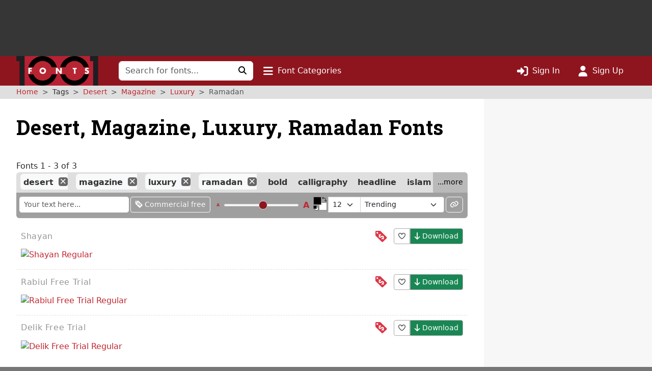

--- FILE ---
content_type: text/html; charset=UTF-8
request_url: https://www.1001fonts.com/desert+magazine+luxury+ramadan-fonts.html
body_size: 9587
content:
<!DOCTYPE html>
<html lang="en" prefix="og: http://ogp.me/ns#" data-font-view="list" data-grid-size="m" data-grid-enabled="false">
<head><title>3 Free Desert, Magazine, Luxury, Ramadan Fonts · 1001 Fonts</title><meta charset=utf-8><meta name=language content=english><meta name=distribution content=global><meta name=author content="1001 Fonts"><meta name=publisher content="1001 Fonts"><meta name=viewport content="width=device-width, initial-scale=1, shrink-to-fit=no"><meta name=robots content="index, follow"><meta name=description content="We have 3 free Desert, Magazine, Luxury, Ramadan Fonts to offer for direct downloading · 1001 Fonts is your favorite site for free fonts since 2001"><meta name=msapplication-config content=/browserconfig.xml><meta property=og:title content="3 Free Desert, Magazine, Luxury, Ramadan Fonts · 1001 Fonts"><meta property=og:type content=website><meta property=og:site_name content="1001 Fonts"><meta name=twitter:site content=@1001fonts><link rel=alternate type=application/rss+xml title="1001 Fonts - New Fonts Feed" href=https://www.1001fonts.com/feeds/newfonts.xml><meta property=og:image content=https://st.1001fonts.net/img/illustrations/d/e/delik-free-trial-font-3-large.png><meta property=og:image:height content=600><meta property=og:image content=https://st.1001fonts.net/img/illustrations/r/a/rabiul-free-trial-font-2-large.png><meta property=og:image:height content=600><meta property=og:image content=https://st.1001fonts.net/img/illustrations/s/h/shayan-font-2-large.png><meta property=og:image:height content=600><meta property=og:image content=https://st.1001fonts.net/img/avatar161.png><script>var schmoove=schmoove||{},lan={},session={isMobile:!1,isTablet:!1};schmoove.cookieDomain='.www.1001fonts.com';schmoove.cookieName='browsing_v2';schmoove.showAds=!0;schmoove.leftMax='m';schmoove.debug=!1;schmoove.staticDomain='st.1001fonts.net';schmoove.txtDomain='txt.1001fonts.net';schmoove.cxtDomain='cxt.1001fonts.net'
schmoove.allowExtendedPerPage=!1</script><link rel=preconnect href=https://fonts.googleapis.com><link rel=preconnect href=https://fonts.gstatic.com crossorigin=""><link rel=dns-prefetch href=https://st.1001fonts.net><link rel=preconnect href=https://st.1001fonts.net><link rel=preload as=style fetchpriority=high href="https://fonts.googleapis.com/css2?family=Roboto+Slab:wght@500..700&display=swap"><script src=//st.1001fonts.net/build/common/runtime.fac1468c.js defer fetchpriority=high></script><script src=//st.1001fonts.net/build/common/2543.93472587.js defer fetchpriority=high></script><script src=//st.1001fonts.net/build/common/6518.00fe28df.js defer fetchpriority=high></script><script src=//st.1001fonts.net/build/common/2953.3c98d646.js defer fetchpriority=high></script><script src=//st.1001fonts.net/build/common/3548.016522ef.js defer fetchpriority=high></script><script src=//st.1001fonts.net/build/common/ads.30bd4830.js defer fetchpriority=high></script><script async>eval(function(p,a,c,k,e,d){e=function(c){return(c<a?'':e(parseInt(c/a)))+((c=c%a)>35?String.fromCharCode(c+29):c.toString(36))};if(!''.replace(/^/,String)){while(c--){d[e(c)]=k[c]||e(c)}k=[function(e){return d[e]}];e=function(){return'\\w+'};c=1};while(c--){if(k[c]){p=p.replace(new RegExp('\\b'+e(c)+'\\b','g'),k[c])}}return p}('(7(){1 13=\'22.14\';1 g=w.10(\'15\');1 x=w.21(\'15\')[0];1 11=\'20://1Z.1Y.14\'.1X(\'/12/\',\'1W\',\'/\',13,\'/12.1V?U=T\');1 n=0;1 B=3;g.1U=W;g.1T=\'1S/1R\';g.1Q=11;x.1P.1O(g,x);7 F(){1 i=\'1N\';1 u=[];1 8=9;1 p;7 o(){1 m=8.w;1 v=!!(8.N[i]);4(!v){4(m.Z){1 f=m.10(\'f\');f.1M.1L=\'1K:1J\';f.1I=i;m.Z.1H(f)}d{D(o,5)}}Y!v}7 I(){1 l;1 6=E;4(!6.X){Y u}d 4(6[0]===\'1G\'){4(6.X>3&&6[2]===2&&a 6[3]===\'1F\'){l=6[3];4(a 6[2]===\'7\'){6[2](\'1E\',W)}}}d 4(6[0]===\'1D\'){1 V={l:l,1C:G,1B:\'1A\'};4(a 6[2]===\'7\'){6[2](V)}}d{4(6[0]===\'1z\'&&a 6[3]===\'1y\'){6[3]=1x.1w(6[3],{U:\'T\'})}u.1v(6)}}7 H(b){1 r=a b.t===\'1u\';1 k={};O{4(r){k=Q.1t(b.t)}d{k=b.t}}M(L){}1 e=k.1s;4(e){9.J(e.1r,e.1q,7(S,s){1 j={1p:{1o:S,s:s,R:e.R}};4(r){j=Q.1n(j)}4(b&&b.q&&b.q.P){b.q.P(j,\'*\')}},e.1m)}}1l(8){O{4(8.N[i]){p=8;K}}M(L){}4(8===9.1k){K}8=8.1j}4(!p){o();8.J=I;8.1i(\'1h\',H,G)}};F();1 h=7(){1 C=E;4(a 9.c!==h){D(7(){4(a 9.c!==\'A\'){9.c.1g(9.c,C)}},1f)}};1 y=7(){n++;4(9.c===h&&n<B){1e.1d(\'1c 1b 1a 19\')}d{18(z)}};4(a 9.c===\'A\'){9.c=h;1 z=17(y,16)}})();',62,127,'|var|||if||args|function|win|window|typeof|event|__uspapi|else|payload|iframe|element|uspStubFunction|TCF_LOCATOR_NAME|returnMsg|json|gdprApplies|doc|uspTries|addFrame|cmpFrame|source|msgIsString|success|data|queue|otherCMP|document|firstScript|checkIfUspIsReady|uspInterval|undefined|uspTriesLimit|arg|setTimeout|arguments|makeStub|false|postMessageEventHandler|tcfAPIHandler|__tcfapi|break|ignore|catch|frames|try|postMessage|JSON|callId|retValue|V3|tag_version|retr|true|length|return|body|createElement|url|choice|host|com|script|6000|setInterval|clearInterval|accessible|not|is|USP|warn|console|500|apply|message|addEventListener|parent|top|while|parameter|stringify|returnValue|__tcfapiReturn|version|command|__tcfapiCall|parse|string|push|assign|Object|object|init|stub|cmpStatus|cmpLoaded|ping|set|boolean|setGdprApplies|appendChild|name|none|display|cssText|style|__tcfapiLocator|insertBefore|parentNode|src|javascript|text|type|async|js|YWGwxFBETd3dz|concat|inmobi|cmp|https|getElementsByTagName|1001fonts'.split('|'),0,{}))</script><link rel=preload as=script fetchpriority=high href=https://securepubads.g.doubleclick.net/tag/js/gpt.js><script async src=https://securepubads.g.doubleclick.net/tag/js/gpt.js></script><script id=maxfonts-ads>'use strict';var DEBUG=!1;var PREBID_TIMEOUT=1000;var PREBID_S2S_TIMEOUT=1000;var SHOW_ADS=!0;var googletag=googletag||{};googletag.cmd=googletag.cmd||[];window.__gpp=window.__gpp||function(command,callback,parameter,version){}</script><link rel=stylesheet href=//st.1001fonts.net/build/common/ads.fff4938c.css><link rel=dns-prefetch href=//www.googletagmanager.com><link rel=preconnect href=//www.googletagmanager.com><script async src="https://www.googletagmanager.com/gtag/js?id=G-GDNCLQCQJ1"></script><script>window.dataLayer=window.dataLayer||[];function gtag(){dataLayer.push(arguments)}
gtag('js',new Date());gtag('config','G-GDNCLQCQJ1');gtag('set','content_group','route_index-tagged')</script><link rel=stylesheet href=//st.1001fonts.net/build/common/reset.4fe65f71.css><link rel=stylesheet href=//st.1001fonts.net/build/common/9152.bd139b95.css><link rel=stylesheet href=//st.1001fonts.net/build/common/9555.8d1795c4.css><link rel=stylesheet href=//st.1001fonts.net/build/common/app.f9d86d7f.css><script src=//st.1001fonts.net/build/common/6027.d5acf764.js defer></script><script src=//st.1001fonts.net/build/common/6134.90a07458.js defer></script><script src=//st.1001fonts.net/build/common/8320.1578e5dc.js defer></script><script src=//st.1001fonts.net/build/common/6727.23ad0f89.js defer></script><script src=//st.1001fonts.net/build/common/4473.e8e034e0.js defer></script><script src=//st.1001fonts.net/build/common/2179.a20fe7fc.js defer></script><script src=//st.1001fonts.net/build/common/5585.45d371cd.js defer></script><script src=//st.1001fonts.net/build/common/4130.c51c3091.js defer></script><script src=//st.1001fonts.net/build/common/4743.cd54973a.js defer></script><script src=//st.1001fonts.net/build/common/3971.cd59b6fd.js defer></script><script src=//st.1001fonts.net/build/common/4844.9571bc8f.js defer></script><script src=//st.1001fonts.net/build/common/1271.e01e8d95.js defer></script><script src=//st.1001fonts.net/build/common/5482.41b22e41.js defer></script><script src=//st.1001fonts.net/build/common/9152.d51f3ee9.js defer></script><script src=//st.1001fonts.net/build/common/6877.c79b8f0f.js defer></script><script src=//st.1001fonts.net/build/common/9269.6868a7df.js defer></script><script src=//st.1001fonts.net/build/common/6118.1fda6470.js defer></script><script src=//st.1001fonts.net/build/common/7529.5076c6d7.js defer></script><script src=//st.1001fonts.net/build/common/3880.156d746a.js defer></script><script src=//st.1001fonts.net/build/common/9594.4ce93c25.js defer></script><script src=//st.1001fonts.net/build/common/9708.1a8b8420.js defer></script><script src=//st.1001fonts.net/build/common/6595.7aef9e96.js defer></script><script src=//st.1001fonts.net/build/common/7409.52cb4c6b.js defer></script><script src=//st.1001fonts.net/build/common/9555.bc09b705.js defer></script><script src=//st.1001fonts.net/build/common/1191.1e5b0b21.js defer></script><script src=//st.1001fonts.net/build/common/3959.32a8d8bf.js defer></script><script src=//st.1001fonts.net/build/common/5915.1225fe1c.js defer></script><script src=//st.1001fonts.net/build/common/app.9e4447f5.js defer></script><link rel="shortcut icon" type=image/x-icon href=/favicon.ico><link rel=apple-touch-icon sizes=57x57 href=/img/1001fonts-avatar-57x57.png><link rel=apple-touch-icon sizes=60x60 href=/img/1001fonts-avatar-60x60.png><link rel=apple-touch-icon sizes=72x72 href=/img/1001fonts-avatar-72x72.png><link rel=apple-touch-icon sizes=76x76 href=/img/1001fonts-avatar-76x76.png><link rel=apple-touch-icon sizes=114x114 href=/img/1001fonts-avatar-114x114.png><link rel=apple-touch-icon sizes=120x120 href=/img/1001fonts-avatar-120x120.png><link rel=apple-touch-icon sizes=144x144 href=/img/1001fonts-avatar-144x144.png><link rel=apple-touch-icon sizes=152x152 href=/img/1001fonts-avatar-152x152.png><link rel=apple-touch-icon sizes=180x180 href=/img/1001fonts-avatar-180x180.png><link rel=icon type=image/png sizes=192x192 href=/img/1001fonts-avatar-192x192.png><link rel=icon type=image/png sizes=32x32 href=/img/1001fonts-avatar-32x32.png><link rel=icon type=image/png sizes=96x96 href=/img/1001fonts-avatar-96x96.png><link rel=icon type=image/png sizes=48x48 href=/img/1001fonts-avatar-48x48.png><link rel=icon type=image/png sizes=16x16 href=/img/1001fonts-avatar-16x16.png><link rel=mask-icon href=/img/1001fonts-avatar.svg color=#9d2a35><link rel=canonical href=https://www.1001fonts.com/desert+luxury+magazine+ramadan-fonts.html><meta name=theme-color content=#791c23><link rel=search type=application/opensearchdescription+xml title="1001 Fonts" href=https://www.1001fonts.com/opensearch.xml><link rel=manifest href=/manifest.json crossorigin=use-credentials><noscript><style>.jsOnly{display:none!important}</style> </noscript><script type=application/ld+json>{"@context":"https://schema.org","@graph":[{"@type":"WebSite","@id":"https://www.1001fonts.com/#website","url":"https://www.1001fonts.com/","name":"1001 Fonts","potentialAction":{"@type":"SearchAction","target":{"@type":"EntryPoint","urlTemplate":"https://www.1001fonts.com/search.html?search={search_term_string}"},"query-input":"required name=search_term_string"},"image":["https://st.1001fonts.net/img/illustrations/d/e/delik-free-trial-font-3-large.png","https://st.1001fonts.net/img/illustrations/r/a/rabiul-free-trial-font-2-large.png","https://st.1001fonts.net/img/illustrations/s/h/shayan-font-2-large.png"]},{"@type":"Organization","name":"1001 Fonts","url":"https://www.1001fonts.com/","logo":"https://st.1001fonts.net/img/1001fonts-avatar-192x192.png"},{"@type":"BreadcrumbList","itemListElement":[{"@type":"ListItem","position":1,"name":"1001 Fonts","item":"https://www.1001fonts.com/"},{"@type":"ListItem","position":2,"name":"Desert","item":"https://www.1001fonts.com/desert-fonts.html"},{"@type":"ListItem","position":3,"name":"Magazine","item":"https://www.1001fonts.com/desert+magazine-fonts.html"},{"@type":"ListItem","position":4,"name":"Luxury","item":"https://www.1001fonts.com/desert+magazine+luxury-fonts.html"},{"@type":"ListItem","position":5,"name":"Ramadan","item":"https://www.1001fonts.com/desert+magazine+luxury+ramadan-fonts.html"}]}]}</script><body data-tos-link="/tos/privacy.html" class=" defaultview isDesktop show_ads">
<span id=react-body-helper></span><span id=react-list-root></span><aside class="adzone " aria-label=Advertisement><div id=adzoneTop></div></aside> <nav class="navbar navbar-expand-lg bg-faded sticky flexy-container ps-0" aria-label="Main Navigation"><a class=navbar-brand href=/><img src=//st.1001fonts.net/img/1001fonts-logo.svg alt="1001 Fonts logo" width=161 height=58> </a> <div class="d-lg-none d-flex ms-auto align-items-center"><ul class="navbar-nav ms-auto"><li class=nav-item><a class=nav-link data-bs-toggle=collapse href=#mobileSearchForm data-bs-target=#mobileSearchForm aria-controls=mobileSearchForm aria-expanded=false aria-label="Click to search" role=button><i class="fo fo-fas-magnifying-glass fa-lg" aria-hidden=true></i> </a> <li class=nav-item><a id=nav-font-categories class="nav-link nav-font-categories" data-bs-toggle=collapse href=#font-categories aria-expanded=false aria-controls=font-categories aria-label="Click to show font categories" role=button><i class="fo fo-fas-bars fa-lg" aria-hidden=true></i> <span class="nav_labels nav_categories"> Font Categories</span></a> <li class=nav-item><a class="nav-link " href=/sign-in.html aria-label="Click to sign in"><i class="fo fo-fas-right-to-bracket fa-lg" aria-hidden=true></i> <span class="nav_labels nav_sign-in"> Sign In</span></a> <li class=nav-item><a class="nav-link " href=/sign-up.html aria-label="Click to sign up"><i class="fo fo-fas-user fa-lg" aria-hidden=true></i> <span class="nav_labels nav_sign-up"> Sign Up</span></a> </ul> </div> <div class="collapse navbar-collapse d-lg-inline-block d-none" id=navbarSupportedContent><form class=form-inline id=searchForm method=get action=/search.html role=search autocomplete=off><div class="input-group flex-nowrap"><input class=form-control type=text name=search placeholder="Search for fonts..." aria-label="Search for fonts" autocomplete=off required> <button class="btn btn-light" type=submit aria-label="Click to search"><i class="fo fo-fas-magnifying-glass" aria-hidden=true></i> </button></div> </form> <ul class=navbar-nav><li class=nav-item><a id=nav-font-categories class="nav-link nav-font-categories" data-bs-toggle=collapse href=#font-categories aria-expanded=false aria-controls=font-categories aria-label="Click to show font categories" role=button><i class="fo fo-fas-bars fa-lg" aria-hidden=true></i> <span class="nav_labels nav_categories"> Font Categories</span></a> </ul> <ul class="navbar-nav ms-auto"><li class=nav-item><a class="nav-link " href=/sign-in.html aria-label="Click to sign in"><i class="fo fo-fas-right-to-bracket fa-lg" aria-hidden=true></i> <span class="nav_labels nav_sign-in"> Sign In</span></a> <li class=nav-item><a class="nav-link " href=/sign-up.html aria-label="Click to sign up"><i class="fo fo-fas-user fa-lg" aria-hidden=true></i> <span class="nav_labels nav_sign-up"> Sign Up</span></a> </ul></div> <div class="collapse search-collapse w-100 d-lg-none" id=mobileSearchForm><form class=form-inline id=searchForm method=get action=/search.html role=search autocomplete=off><div class="input-group flex-nowrap"><input class=form-control type=text name=search placeholder="Search for fonts..." aria-label="Search for fonts" autocomplete=off required> <button class="btn btn-light" type=submit aria-label="Click to search"><i class="fo fo-fas-magnifying-glass" aria-hidden=true></i> </button></div> </form> </div></nav> <nav id=font-categories class="container-fluid collapse flexy-container pt-2" aria-label="Font Categories"><ul class="row list-unstyled m-0"><li class="category col-6" aria-labelledby=category-general-label><span id=category-general-label class=category-label>General</span> <ul class=list-inline><li class=list-inline-item><a href=/serif-fonts.html>Serif</a><span aria-hidden=true>&nbsp;· </span><li class=list-inline-item><a href=/sans-serif-fonts.html>Sans Serif</a><span aria-hidden=true>&nbsp;· </span><li class=list-inline-item><a href=/italic-fonts.html>Italic</a><span aria-hidden=true>&nbsp;· </span><li class=list-inline-item><a href=/letterbat-fonts.html>Letterbat</a><span aria-hidden=true>&nbsp;· </span><li class=list-inline-item><a href=/initial-fonts.html>Initials</a><span aria-hidden=true>&nbsp;· </span><li class=list-inline-item><a href=/small-caps-fonts.html>Small Caps</a></ul> <li class="category col-6" aria-labelledby=category-size-label><span id=category-size-label class=category-label>Size</span> <ul class=list-inline><li class=list-inline-item><a href=/poster-fonts.html>Poster</a><span aria-hidden=true>&nbsp;· </span><li class=list-inline-item><a href=/display-fonts.html>Display</a><span aria-hidden=true>&nbsp;· </span><li class=list-inline-item><a href=/headline-fonts.html>Headline</a><span aria-hidden=true>&nbsp;· </span><li class=list-inline-item><a href=/body-text-fonts.html>Body Text</a><span aria-hidden=true>&nbsp;· </span><li class=list-inline-item><a href=/small-text-fonts.html>Small Text</a><span aria-hidden=true>&nbsp;· </span><li class=list-inline-item><a href=/caption-fonts.html>Caption</a></ul> <li class="category col-6" aria-labelledby=category-weight-label><span id=category-weight-label class=category-label>Weight</span> <ul class=list-inline><li class=list-inline-item><a href=/hairline-fonts.html>Hairline</a><span aria-hidden=true>&nbsp;· </span><li class=list-inline-item><a href=/thin-fonts.html>Thin</a><span aria-hidden=true>&nbsp;· </span><li class=list-inline-item><a href=/light-fonts.html>Light</a><span aria-hidden=true>&nbsp;· </span><li class=list-inline-item><a href=/regular-fonts.html>Regular</a><span aria-hidden=true>&nbsp;· </span><li class=list-inline-item><a href=/medium-fonts.html>Medium</a><span aria-hidden=true>&nbsp;· </span><li class=list-inline-item><a href=/bold-fonts.html>Bold</a><span aria-hidden=true>&nbsp;· </span><li class=list-inline-item><a href=/heavy-fonts.html>Heavy</a><span aria-hidden=true>&nbsp;· </span><li class=list-inline-item><a href=/black-fonts.html>Black</a><span aria-hidden=true>&nbsp;· </span><li class=list-inline-item><a href=/fat-fonts.html>Fat</a></ul> <li class="category col-6" aria-labelledby=category-width-label><span id=category-width-label class=category-label>Width</span> <ul class=list-inline><li class=list-inline-item><a href=/monospaced-fonts.html>Monospaced</a><span aria-hidden=true>&nbsp;· </span><li class=list-inline-item><a href=/ultra-narrow-fonts.html>Ultra Narrow</a><span aria-hidden=true>&nbsp;· </span><li class=list-inline-item><a href=/extra-narrow-fonts.html>Extra Narrow</a><span aria-hidden=true>&nbsp;· </span><li class=list-inline-item><a href=/narrow-fonts.html>Narrow</a><span aria-hidden=true>&nbsp;· </span><li class=list-inline-item><a href=/wide-fonts.html>Wide</a><span aria-hidden=true>&nbsp;· </span><li class=list-inline-item><a href=/extra-wide-fonts.html>Extra Wide</a><span aria-hidden=true>&nbsp;· </span><li class=list-inline-item><a href=/ultra-wide-fonts.html>Ultra Wide</a></ul> <li class="category col-6" aria-labelledby=category-occasion-label><span id=category-occasion-label class=category-label>Occasion</span> <ul class=list-inline><li class=list-inline-item><a href=/wedding-fonts.html>Wedding</a><span aria-hidden=true>&nbsp;· </span><li class=list-inline-item><a href=/baby-shower-fonts.html>Baby Shower</a><span aria-hidden=true>&nbsp;· </span><li class=list-inline-item><a href=/birthday-fonts.html>Birthday</a><span aria-hidden=true>&nbsp;· </span><li class=list-inline-item><a href=/party-fonts.html>Party</a><span aria-hidden=true>&nbsp;· </span><li class=list-inline-item><a href=/tattoo-fonts.html>Tattoo</a></ul> <li class="category col-6" aria-labelledby=category-holidays-label><span id=category-holidays-label class=category-label>Holidays</span> <ul class=list-inline><li class=list-inline-item><a href=/christmas-fonts.html>Christmas</a><span aria-hidden=true>&nbsp;· </span><li class=list-inline-item><a href=/hanukkah-fonts.html>Hanukkah</a><span aria-hidden=true>&nbsp;· </span><li class=list-inline-item><a href=/valentines-day-fonts.html>Valentine&#039;s Day</a><span aria-hidden=true>&nbsp;· </span><li class=list-inline-item><a href=/st-patricks-day-fonts.html>St. Patrick&#039;s Day</a><span aria-hidden=true>&nbsp;· </span><li class=list-inline-item><a href=/easter-fonts.html>Easter</a><span aria-hidden=true>&nbsp;· </span><li class=list-inline-item><a href=/halloween-fonts.html>Halloween</a><span aria-hidden=true>&nbsp;· </span><li class=list-inline-item><a href=/holiday-fonts.html>…</a></ul> <li class="category col-6" aria-labelledby=category-decade-label><span id=category-decade-label class=category-label>Decade</span> <ul class=list-inline><li class=list-inline-item><a href=/1990s-fonts.html>1990s</a><span aria-hidden=true>&nbsp;· </span><li class=list-inline-item><a href=/1980s-fonts.html>1980s</a><span aria-hidden=true>&nbsp;· </span><li class=list-inline-item><a href=/1970s-fonts.html>1970s</a><span aria-hidden=true>&nbsp;· </span><li class=list-inline-item><a href=/1960s-fonts.html>1960s</a><span aria-hidden=true>&nbsp;· </span><li class=list-inline-item><a href=/1950s-fonts.html>1950s</a><span aria-hidden=true>&nbsp;· </span><li class=list-inline-item><a href=/1940s-fonts.html>1940s</a><span aria-hidden=true>&nbsp;· </span><li class=list-inline-item><a href=/1930s-fonts.html>1930s</a><span aria-hidden=true>&nbsp;· </span><li class=list-inline-item><a href=/1920s-fonts.html>1920s</a><span aria-hidden=true>&nbsp;· </span><li class=list-inline-item><a href=/1910s-fonts.html>1910s</a><span aria-hidden=true>&nbsp;· </span><li class=list-inline-item><a href=/1900s-fonts.html>1900s</a><span aria-hidden=true>&nbsp;· </span><li class=list-inline-item><a href=/1890s-fonts.html>1890s</a><span aria-hidden=true>&nbsp;· </span><li class=list-inline-item><a href=/ancient-fonts.html>…</a></ul> <li class="category col-6" aria-labelledby=category-foreign-imitation-label><span id=category-foreign-imitation-label class=category-label>Foreign Imitation</span> <ul class=list-inline><li class=list-inline-item><a href=/foreign-imitation+african-fonts.html>African</a><span aria-hidden=true>&nbsp;· </span><li class=list-inline-item><a href=/foreign-imitation+alien-fonts.html>Alien</a><span aria-hidden=true>&nbsp;· </span><li class=list-inline-item><a href=/foreign-imitation+arabic-fonts.html>Arabic</a><span aria-hidden=true>&nbsp;· </span><li class=list-inline-item><a href=/foreign-imitation+asian-fonts.html>Asian</a><span aria-hidden=true>&nbsp;· </span><li class=list-inline-item><a href=/foreign-imitation+greek-fonts.html>Greek</a><span aria-hidden=true>&nbsp;· </span><li class=list-inline-item><a href=/foreign-imitation+mexican-fonts.html>Mexican</a><span aria-hidden=true>&nbsp;· </span><li class=list-inline-item><a href=/foreign-imitation+runic-fonts.html>Runic</a><span aria-hidden=true>&nbsp;· </span><li class=list-inline-item><a href=/foreign-imitation+russian-fonts.html>Russian</a><span aria-hidden=true>&nbsp;· </span><li class=list-inline-item><a href=/foreign-imitation-fonts.html>…</a></ul> <li class="category col-6" aria-labelledby=category-yesteryear-label><span id=category-yesteryear-label class=category-label>Yesteryear</span> <ul class=list-inline><li class=list-inline-item><a href=/retro-fonts.html>Retro</a><span aria-hidden=true>&nbsp;· </span><li class=list-inline-item><a href=/vintage-fonts.html>Vintage</a><span aria-hidden=true>&nbsp;· </span><li class=list-inline-item><a href=/antique-fonts.html>Antique</a><span aria-hidden=true>&nbsp;· </span><li class=list-inline-item><a href=/typewriter-fonts.html>Typewriter</a><span aria-hidden=true>&nbsp;· </span><li class=list-inline-item><a href=/art-deco-fonts.html>Art Deco</a><span aria-hidden=true>&nbsp;· </span><li class=list-inline-item><a href=/art-nouveau-fonts.html>Art Nouveau</a><span aria-hidden=true>&nbsp;· </span><li class=list-inline-item><a href=/medieval-fonts.html>Medieval</a><span aria-hidden=true>&nbsp;· </span><li class=list-inline-item><a href=/blackletter-fonts.html>Blackletter</a><span aria-hidden=true>&nbsp;· </span><li class=list-inline-item><a href=/old-english-fonts.html>Old English</a><span aria-hidden=true>&nbsp;· </span><li class=list-inline-item><a href=/ancient-fonts.html>Ancient</a></ul> <li class="category col-6" aria-labelledby=category-modern-label><span id=category-modern-label class=category-label>Modern</span> <ul class=list-inline><li class=list-inline-item><a href=/techno-fonts.html>Techno</a><span aria-hidden=true>&nbsp;· </span><li class=list-inline-item><a href=/futuristic-fonts.html>Futuristic</a><span aria-hidden=true>&nbsp;· </span><li class=list-inline-item><a href=/science-fiction-fonts.html>Science-Fiction</a><span aria-hidden=true>&nbsp;· </span><li class=list-inline-item><a href=/digital-fonts.html>Digital</a><span aria-hidden=true>&nbsp;· </span><li class=list-inline-item><a href=/lcd-fonts.html>LCD</a><span aria-hidden=true>&nbsp;· </span><li class=list-inline-item><a href=/blocky-fonts.html>Blocky</a><span aria-hidden=true>&nbsp;· </span><li class=list-inline-item><a href=/geometric-fonts.html>Geometric</a><span aria-hidden=true>&nbsp;· </span><li class=list-inline-item><a href=/stenciled-fonts.html>Stenciled</a><span aria-hidden=true>&nbsp;· </span><li class=list-inline-item><a href=/neon-fonts.html>Neon</a><span aria-hidden=true>&nbsp;· </span><li class=list-inline-item><a href=/hard-to-read-fonts.html>Hard to Read</a></ul> <li class="category col-6" aria-labelledby=category-style-label><span id=category-style-label class=category-label>Style</span> <ul class=list-inline><li class=list-inline-item><a href=/3d-fonts.html>3d</a><span aria-hidden=true>&nbsp;· </span><li class=list-inline-item><a href=/comic-fonts.html>Comic</a><span aria-hidden=true>&nbsp;· </span><li class=list-inline-item><a href=/calligraphy-fonts.html>Calligraphy</a><span aria-hidden=true>&nbsp;· </span><li class=list-inline-item><a href=/cute-fonts.html>Cute</a><span aria-hidden=true>&nbsp;· </span><li class=list-inline-item><a href=/fancy-fonts.html>Fancy</a><span aria-hidden=true>&nbsp;· </span><li class=list-inline-item><a href=/elegant-fonts.html>Elegant</a><span aria-hidden=true>&nbsp;· </span><li class=list-inline-item><a href=/grunge-fonts.html>Grunge</a><span aria-hidden=true>&nbsp;· </span><li class=list-inline-item><a href=/eroded-fonts.html>Eroded</a><span aria-hidden=true>&nbsp;· </span><li class=list-inline-item><a href=/outlined-fonts.html>Outlined</a><span aria-hidden=true>&nbsp;· </span><li class=list-inline-item><a href=/pixel-fonts.html>Pixel</a><span aria-hidden=true>&nbsp;· </span><li class=list-inline-item><a href=/distorted-fonts.html>Distorted</a></ul> <li class="category col-6" aria-labelledby=category-attitude-label><span id=category-attitude-label class=category-label>Attitude</span> <ul class=list-inline><li class=list-inline-item><a href=/quirky-fonts.html>Quirky</a><span aria-hidden=true>&nbsp;· </span><li class=list-inline-item><a href=/girly-fonts.html>Girly</a><span aria-hidden=true>&nbsp;· </span><li class=list-inline-item><a href=/romantic-fonts.html>Romantic</a><span aria-hidden=true>&nbsp;· </span><li class=list-inline-item><a href=/groovy-fonts.html>Groovy</a><span aria-hidden=true>&nbsp;· </span><li class=list-inline-item><a href=/funky-fonts.html>Funky</a><span aria-hidden=true>&nbsp;· </span><li class=list-inline-item><a href=/cool-fonts.html>Cool</a><span aria-hidden=true>&nbsp;· </span><li class=list-inline-item><a href=/hipster-fonts.html>Hipster</a><span aria-hidden=true>&nbsp;· </span><li class=list-inline-item><a href=/street-fonts.html>Street</a><span aria-hidden=true>&nbsp;· </span><li class=list-inline-item><a href=/haute-couture-fonts.html>Haute Couture</a></ul> <li class="category col-6" aria-labelledby=category-handwriting-label><span id=category-handwriting-label class=category-label>Handwriting</span> <ul class=list-inline><li class=list-inline-item><a href=/cursive-fonts.html>Cursive</a><span aria-hidden=true>&nbsp;· </span><li class=list-inline-item><a href=/script-fonts.html>Script</a><span aria-hidden=true>&nbsp;· </span><li class=list-inline-item><a href=/signature-fonts.html>Signature</a><span aria-hidden=true>&nbsp;· </span><li class=list-inline-item><a href=/feminine-fonts.html>Feminine</a><span aria-hidden=true>&nbsp;· </span><li class=list-inline-item><a href=/masculine-fonts.html>Masculine</a><span aria-hidden=true>&nbsp;· </span><li class=list-inline-item><a href=/formal-fonts.html>Formal</a><span aria-hidden=true>&nbsp;· </span><li class=list-inline-item><a href=/informal-fonts.html>Informal</a><span aria-hidden=true>&nbsp;· </span><li class=list-inline-item><a href=/messy-fonts.html>Messy</a><span aria-hidden=true>&nbsp;· </span><li class=list-inline-item><a href=/ugly-fonts.html>Ugly</a><span aria-hidden=true>&nbsp;· </span><li class=list-inline-item><a href=/neat-fonts.html>Neat</a><span aria-hidden=true>&nbsp;· </span><li class=list-inline-item><a href=/brush-fonts.html>Brush</a><span aria-hidden=true>&nbsp;· </span><li class=list-inline-item><a href=/graffiti-fonts.html>Graffiti</a><span aria-hidden=true>&nbsp;· </span><li class=list-inline-item><a href=/handwritten-fonts.html>…</a></ul> <li class="category col-6" aria-labelledby=category-theme-label><span id=category-theme-label class=category-label>Theme</span> <ul class=list-inline><li class=list-inline-item><a href=/famous-fonts.html>Famous</a><span aria-hidden=true>&nbsp;· </span><li class=list-inline-item><a href=/brandname-fonts.html>Brandname</a><span aria-hidden=true>&nbsp;· </span><li class=list-inline-item><a href=/army-fonts.html>Army</a><span aria-hidden=true>&nbsp;· </span><li class=list-inline-item><a href=/cowboy-fonts.html>Wild West</a><span aria-hidden=true>&nbsp;· </span><li class=list-inline-item><a href=/circus-fonts.html>Circus</a><span aria-hidden=true>&nbsp;· </span><li class=list-inline-item><a href=/tv-fonts.html>TV</a><span aria-hidden=true>&nbsp;· </span><li class=list-inline-item><a href=/movie-fonts.html>Movie</a><span aria-hidden=true>&nbsp;· </span><li class=list-inline-item><a href=/music-fonts.html>Music</a><span aria-hidden=true>&nbsp;· </span><li class=list-inline-item><a href=/athletic-fonts.html>Athletic</a><span aria-hidden=true>&nbsp;· </span><li class=list-inline-item><a href=/varsity-fonts.html>Varsity</a><span aria-hidden=true>&nbsp;· </span><li class=list-inline-item><a href=/sport-fonts.html>Sport</a></ul> <li class="category col-6" aria-labelledby=category-dingbat-label><span id=category-dingbat-label class=category-label>Dingbat</span> <ul class=list-inline><li class=list-inline-item><a href=/dingbat+icon-fonts.html>Icon</a><span aria-hidden=true>&nbsp;· </span><li class=list-inline-item><a href=/dingbat+border-fonts.html>Border</a><span aria-hidden=true>&nbsp;· </span><li class=list-inline-item><a href=/dingbat+frame-fonts.html>Frame</a><span aria-hidden=true>&nbsp;· </span><li class=list-inline-item><a href=/dingbat+animal-fonts.html>Animal</a><span aria-hidden=true>&nbsp;· </span><li class=list-inline-item><a href=/dingbat+people-fonts.html>People</a><span aria-hidden=true>&nbsp;· </span><li class=list-inline-item><a href=/dingbat+flower-fonts.html>Flower</a><span aria-hidden=true>&nbsp;· </span><li class=list-inline-item><a href=/dingbat+heart-fonts.html>Heart</a><span aria-hidden=true>&nbsp;· </span><li class=list-inline-item><a href=/dingbat+food-fonts.html>Food</a><span aria-hidden=true>&nbsp;· </span><li class=list-inline-item><a href=/dingbat-fonts.html>…</a></ul> <li class="category col-6" aria-labelledby=category-special-label><span id=category-special-label class=category-label>Special</span> <ul class=list-inline><li class=list-inline-item><a href=/free-for-commercial-use-fonts.html>Free Fonts for Commercial Use</a><span aria-hidden=true>&nbsp;· </span><li class=list-inline-item><a href=/new-and-fresh-fonts.html>New &amp; Fresh Fonts</a><span aria-hidden=true>&nbsp;· </span><li class=list-inline-item><a href=/most-popular-fonts.html>Most Popular Fonts</a><span aria-hidden=true>&nbsp;· </span><li class=list-inline-item><a href=/alphabetic-fonts.html>Alphabetic Fonts</a><span aria-hidden=true>&nbsp;· </span><li class=list-inline-item><a href=/most-styled-fonts.html>Largest Font Families</a><span aria-hidden=true>&nbsp;· </span><li class=list-inline-item><a href=/trending-fonts.html>Trending Fonts</a></ul></ul> </nav> <nav aria-label=Breadcrumbs><ol class="breadcrumb flexy-container"><li class=breadcrumb-item><a href=/>Home</a> <li class="breadcrumb-item "> Tags <li class="breadcrumb-item "><a href=/desert-fonts.html> Desert </a> <li class="breadcrumb-item "><a href=/desert+magazine-fonts.html> Magazine </a> <li class="breadcrumb-item "><a href=/desert+magazine+luxury-fonts.html> Luxury </a> <li class="breadcrumb-item active" aria-current=page> Ramadan </ol> </nav><div id=index-tagged-container class="d-flex p-relative content-container index-tagged "><main class="container-fluid contentblock flex-grow-1 flexy-container p-relative"><div id=alert-container class="d-flex justify-content-center sticky" data-controller=symfony--ux-react--react data-symfony--ux-react--react-component-value=flash-message data-symfony--ux-react--react-props-value={&quot;flashes&quot;:[]}></div> <div style=display:flex;justify-content:space-between><h1>Desert, Magazine, Luxury, Ramadan Fonts</h1> </div> <div class=count data-pagination-info=""> Fonts <span data-pagination-first="">1</span> - <span data-pagination-last="">3</span> of <span data-pagination-total="">3</span> </div> <nav id=browsing-toolbar class="list-filter sticky stickynav-offset sticky-headroom"><section class="filter-tags clearfix" id=filter-tags><ul class=list-unstyled id=tag-list><li class="query-tag "><span class="badge bg-light"><a href=/desert-fonts.html>desert</a> <a href=/magazine+luxury+ramadan-fonts.html class="btn btn-xs btn-danger clear-filter-tag mt-n1"><i class="fo fo-fas-xmark text-white" aria-hidden=true></i> </a></span> <li class="query-tag "><span class="badge bg-light"><a href=/magazine-fonts.html>magazine</a> <a href=/desert+luxury+ramadan-fonts.html class="btn btn-xs btn-danger clear-filter-tag mt-n1"><i class="fo fo-fas-xmark text-white" aria-hidden=true></i> </a></span> <li class="query-tag "><span class="badge bg-light"><a href=/luxury-fonts.html>luxury</a> <a href=/desert+magazine+ramadan-fonts.html class="btn btn-xs btn-danger clear-filter-tag mt-n1"><i class="fo fo-fas-xmark text-white" aria-hidden=true></i> </a></span> <li class="query-tag "><span class="badge bg-light"><a href=/ramadan-fonts.html>ramadan</a> <a href=/desert+magazine+luxury-fonts.html class="btn btn-xs btn-danger clear-filter-tag mt-n1"><i class="fo fo-fas-xmark text-white" aria-hidden=true></i> </a></span> <li class="filter-tag filter-tag-10 " data-tag=bold><a href=/desert+magazine+luxury+ramadan+bold-fonts.html>bold</a> <li class="filter-tag filter-tag-10 " data-tag=calligraphy><a href=/desert+magazine+luxury+ramadan+calligraphy-fonts.html>calligraphy</a> <li class="filter-tag filter-tag-10 " data-tag=headline><a href=/desert+magazine+luxury+ramadan+headline-fonts.html>headline</a> <li class="filter-tag filter-tag-10 " data-tag=islam><a href=/desert+magazine+luxury+ramadan+islam-fonts.html>islam</a> <li class="filter-tag filter-tag-10 " data-tag=modern><a href=/desert+magazine+luxury+ramadan+modern-fonts.html>modern</a> <li class="filter-tag filter-tag-10 " data-tag=mubarak><a href=/desert+magazine+luxury+ramadan+mubarak-fonts.html>mubarak</a> <li class="filter-tag filter-tag-10 " data-tag=persian><a href=/desert+magazine+luxury+ramadan+persian-fonts.html>persian</a> <li class="filter-tag filter-tag-10 " data-tag=religious><a href=/desert+magazine+luxury+ramadan+religious-fonts.html>religious</a> <li class="filter-tag filter-tag-10 " data-tag=title><a href=/desert+magazine+luxury+ramadan+title-fonts.html>title</a> <li class="filter-tag filter-tag-5 " data-tag=apparel><a href=/desert+magazine+luxury+ramadan+apparel-fonts.html>apparel</a> <li class="filter-tag filter-tag-5 " data-tag=book><a href=/desert+magazine+luxury+ramadan+book-fonts.html>book</a> <li class="filter-tag filter-tag-5 " data-tag=display><a href=/desert+magazine+luxury+ramadan+display-fonts.html>display</a> <li class="filter-tag filter-tag-5 " data-tag=ied><a href=/desert+magazine+luxury+ramadan+ied-fonts.html>ied</a> <li class="filter-tag filter-tag-5 " data-tag=kareem><a href=/desert+magazine+luxury+ramadan+kareem-fonts.html>kareem</a> <li class="filter-tag filter-tag-5 " data-tag=medium><a href=/desert+magazine+luxury+ramadan+medium-fonts.html>medium</a> <li class="filter-tag filter-tag-5 " data-tag=menu><a href=/desert+magazine+luxury+ramadan+menu-fonts.html>menu</a> <li class="filter-tag filter-tag-5 " data-tag=poster><a href=/desert+magazine+luxury+ramadan+poster-fonts.html>poster</a> <li class="filter-tag filter-tag-5 " data-tag=script><a href=/desert+magazine+luxury+ramadan+script-fonts.html>script</a> <li class="filter-tag filter-tag-5 " data-tag=travel><a href=/desert+magazine+luxury+ramadan+travel-fonts.html>travel</a> </ul> <button type=button class="tag-control btn btn-sm btn-light" id=tag-control>...more</button></section> <section class="browsing-options browsing" id=browsing-options aria-hidden=true><form id=form-browsing-options><fieldset><div class="row gx-2 align-items-start"><div class="col-12 col-sm-6 col-md-4 col-lg-3 col-xxl-2 flex-grow-2"><div class="input-group flex-nowrap"><div class=sample-text-container><div class="sample-text me-1"><label class=sr-only for=font-sample-text>Enter custom sample text to change the font previews below</label> <input id=font-sample-text class="form-control form-control-sm" name=text type=text autocomplete=off placeholder="Your text here..." title="Enter custom sample text to change the font previews below" aria-label="Enter custom sample text to change the font previews below" data-bs-toggle=tooltip data-tooltip-autohide=true> <div id=font-sample-text-delete><i class="fo fo-fas-xmark" aria-hidden=true></i></div></div> <div class=sample-text-buttons><button type=button id=subset-only-btn class="me-1 btn btn-sm btn-outline-light btn-hover-info" data-bs-toggle=tooltip title="Only show fonts with characters: " style=display:none><i class="fo fo-fas-spell-check" aria-hidden=true></i> </button> <button id=commercial-only-btn type=button title="Only show fonts that are free for commercial use" aria-label="Only show fonts that are free for commercial use" data-bs-toggle=tooltip class="text-nowrap btn btn-sm btn-outline-light btn-hover-success"><i class="fa fo-money" aria-hidden=true></i>&nbsp;Commercial free </button></div></div> </div> </div> <div class="col-auto flex-sm-grow-1"><div class="input-group gap-1"><div class="font-size-control font-size-control--list"><div class="d-none d-sm-flex flex-grow-1 size-slider"><button type=button class="btn btn-link btn-sm font-size-btn" id=font-size-decrease>A</button> <div id=font-size-selector class=flex-grow-1 data-sizes=[24,26,28,32,36,40,44,48,54,60,66,72,80,88,96,106,116,128,142,158,178,198,218,240]></div> <button type=button class="btn btn-link btn-sm font-size-btn" id=font-size-increase>A</button></div> <label class=sr-only for=font-size-selector-mobile>Font Size</label> <select class="form-select form-select-sm d-flex d-sm-none" id=font-size-selector-mobile title="Font Size" aria-label="Font Size" data-bs-toggle=tooltip><option value=24>24pt <option value=26>26pt <option value=28>28pt <option value=32>32pt <option value=36>36pt <option value=40>40pt <option value=44>44pt <option value=48>48pt <option value=54>54pt <option value=60>60pt <option value=66>66pt <option value=72>72pt <option value=80>80pt <option value=88>88pt <option value=96>96pt <option value=106 selected>106pt <option value=116>116pt <option value=128>128pt <option value=142>142pt <option value=158>158pt <option value=178>178pt <option value=198>198pt <option value=218>218pt <option value=240>240pt</select></div> <div id=colorPickers class="colorPickers d-none d-sm-flex" data-disabled-tooltip="Only available in list view"></div></div> </div> <div class="col col-sm-auto"><div class="input-group gap-1 flex-nowrap"><label for=per-page-fonts-select class=sr-only>Fonts per page</label> <select id=per-page-fonts-select class="form-select form-select-sm" title="Fonts per page" aria-label="Fonts per page" data-bs-toggle=tooltip data-tooltip-autohide=true><option value=12 selected>12 <option value=24>24 <option value=36>36 <option value=48>48</select> <label for=sort-fonts-select class=sr-only>Sort fonts by...</label> <select id=sort-fonts-select class="form-select form-select-sm" title="Sort fonts by..." aria-label="Sort fonts by..." data-bs-toggle=tooltip data-tooltip-autohide=true><option value=new-and-fresh>Date added <option value=alphabetic>Alphabetically <option value=trending selected>Trending <option value=most-popular>Popularity <option value=most-styled>Number of styles</select></div> </div> <div class=col-auto><div class="input-group gap-1 flex-nowrap"><a href=/desert+magazine+luxury+ramadan-fonts.html class="btn btn-outline-light btn-sm d-none d-sm-block rounded" title="Permalink to these settings" id=permalink-btn data-bs-toggle=tooltip data-has-view=false data-has-grid-size=false><i class="fo fo-fas-link" aria-hidden=true></i> </a> </div> </div> <div class="tools-rest col-auto"><div class=input-group><button id=reset-browsing-cookie type=button class="btn btn-outline-light btn-sm rounded" data-bs-toggle=tooltip title="Reset settings"><i class="fo fo-fas-rotate-left" aria-hidden=true></i> </button> </div> </div></div> </fieldset> </form> </section></nav> <div class="modal fade" id=permalink-modal tabindex=-1 role=dialog><div class=modal-dialog><div class=modal-content><div class=modal-header><h5 class=modal-title id=permalink-modal-label>Permalink to these settings</h5> <button type=button class="btn-close pt-4" data-bs-dismiss=modal aria-label=Close></button></div> <div class=modal-body><form><div class=form-group><label for=permalink-href class="form-control-label sr-only">Permalink:</label> <input type=text class=form-control id=permalink-href></div> <p>Press Ctrl+C/Cmd+C to copy and Esc to close this dialog</form> </div></div> </div> </div> <section id=browsing-results data-view=list data-total-items=3 data-current-items=3 data-pagination-first=1 data-pagination-last=3 data-pagination-total=3><div class=font-collection><ul class="font-list font-collection-view is-active" id=typeface-browsing-list aria-label="Font list" aria-hidden=false><li class="font-list-item font-preview" aria-labelledby=shayan-list-item><header><span class="font-title muted-label" id=shayan-list-item>Shayan<small class=text-muted><span>by </span><picture class=user-avatar-container><source srcset=https://st.1001fonts.net/users/typefactory/avatar type=image/avif><img class="rounded-circle avatar" style=width:18px;height:18px src=https://st.1001fonts.net/users/typefactory/avatar.jpeg alt="Avatar: TypeFactory Co" referrerpolicy=no-referrer> </picture> <a href=/users/typefactory/ rel=author>TypeFactory Co</a></small> </span> <div class="font-toolbar-wrapper d-flex align-items-center"><div class="font-toolbar btn-group btn-group-sm typeface-info-buttons"><a href=/shayan-font.html#license class="btn btn-link license-no me-2 d-flex align-items-center" title="This font is free for&lt;br&gt;personal use" data-bs-toggle=tooltip data-bs-html=true aria-disabled=true><i class="fa fo-money" aria-hidden=true></i> </a> </div> <div class="font-toolbar btn-group btn-group-sm typeface-action-buttons"><a role=button href=/typeface/shayan/favorite rel=nofollow class="btn favorite-btn  btn-outline-dark" title="Add to favorites" data-bs-toggle=tooltip aria-label="Add to favorites"><i class="fo fo-far-heart favorite-btn-icon" aria-hidden=true></i></a> <a role=button href=/download/shayan.zip class="btn btn-success btn-download " download=""><i class="fo fo-fas-arrow-down" aria-hidden=true></i>&nbsp;Download</a></div></div></header> <a href=/shayan-font.html class="preview-link txt-preview-wrapper"><picture class=txt-preview><source srcset=//st.1001fonts.net/img/txt/dHRmLjQwLjAwMDAwMC5VMmhoZVdGdUlGSmxaM1ZzWVhJLC4w/shayan.regular.webp media="(max-width: 376px)" width=289 height=52 type=image/webp><source srcset=//st.1001fonts.net/img/txt/dHRmLjQwLjAwMDAwMC5VMmhoZVdGdUlGSmxaM1ZzWVhJLC4w/shayan.regular.png media="(max-width: 376px)" width=289 height=52 type=image/png><source srcset=//st.1001fonts.net/img/txt/dHRmLjQ0LjAwMDAwMC5VMmhoZVdGdUlGSmxaM1ZzWVhJLC4w/shayan.regular.webp media="(max-width: 576px)" width=320 height=56 type=image/webp><source srcset=//st.1001fonts.net/img/txt/dHRmLjQ0LjAwMDAwMC5VMmhoZVdGdUlGSmxaM1ZzWVhJLC4w/shayan.regular.png media="(max-width: 576px)" width=320 height=56 type=image/png><source srcset=//st.1001fonts.net/img/txt/dHRmLjU0LjAwMDAwMC5VMmhoZVdGdUlGSmxaM1ZzWVhJLC4w/shayan.regular.webp media="(max-width: 768px)" width=389 height=69 type=image/webp><source srcset=//st.1001fonts.net/img/txt/dHRmLjU0LjAwMDAwMC5VMmhoZVdGdUlGSmxaM1ZzWVhJLC4w/shayan.regular.png media="(max-width: 768px)" width=389 height=69 type=image/png><source srcset=//st.1001fonts.net/img/txt/dHRmLjcyLjAwMDAwMC5VMmhoZVdGdUlGSmxaM1ZzWVhJLC4w/shayan.regular.webp media="(max-width: 992px)" width=518 height=92 type=image/webp><source srcset=//st.1001fonts.net/img/txt/dHRmLjcyLjAwMDAwMC5VMmhoZVdGdUlGSmxaM1ZzWVhJLC4w/shayan.regular.png media="(max-width: 992px)" width=518 height=92 type=image/png><source srcset=//st.1001fonts.net/img/txt/dHRmLjgwLjAwMDAwMC5VMmhoZVdGdUlGSmxaM1ZzWVhJLC4w/shayan.regular.webp media="(max-width: 1280px)" width=581 height=102 type=image/webp><source srcset=//st.1001fonts.net/img/txt/dHRmLjgwLjAwMDAwMC5VMmhoZVdGdUlGSmxaM1ZzWVhJLC4w/shayan.regular.png media="(max-width: 1280px)" width=581 height=102 type=image/png><source srcset=//st.1001fonts.net/img/txt/dHRmLjg4LjAwMDAwMC5VMmhoZVdGdUlGSmxaM1ZzWVhJLC4w/shayan.regular.webp media="(max-width: 1400px)" width=635 height=113 type=image/webp><source srcset=//st.1001fonts.net/img/txt/dHRmLjg4LjAwMDAwMC5VMmhoZVdGdUlGSmxaM1ZzWVhJLC4w/shayan.regular.png media="(max-width: 1400px)" width=635 height=113 type=image/png><source srcset=//st.1001fonts.net/img/txt/dHRmLjk2LjAwMDAwMC5VMmhoZVdGdUlGSmxaM1ZzWVhJLC4w/shayan.regular.webp media="(max-width: 1920px)" width=693 height=122 type=image/webp><source srcset=//st.1001fonts.net/img/txt/dHRmLjk2LjAwMDAwMC5VMmhoZVdGdUlGSmxaM1ZzWVhJLC4w/shayan.regular.png media="(max-width: 1920px)" width=693 height=122 type=image/png><source srcset=//st.1001fonts.net/img/txt/dHRmLjEwNi4wMDAwMDAuVTJoaGVXRnVJRkpsWjNWc1lYSSwuMA,,/shayan.regular.webp media="(min-width: 1921px)" width=766 height=134 type=image/webp><source srcset=//st.1001fonts.net/img/txt/dHRmLjEwNi4wMDAwMDAuVTJoaGVXRnVJRkpsWjNWc1lYSSwuMA,,/shayan.regular.png media="(min-width: 1921px)" width=766 height=134 type=image/png><img src=//st.1001fonts.net/img/txt/dHRmLjEwNi4wMDAwMDAuVTJoaGVXRnVJRkpsWjNWc1lYSSwuMA,,/shayan.regular.png alt="Shayan Regular" width=766 height=134> </picture> </a> <li class="font-list-item font-preview" aria-labelledby=rabiul-free-trial-list-item><header><span class="font-title muted-label" id=rabiul-free-trial-list-item>Rabiul Free Trial<small class=text-muted><span>by </span><picture class=user-avatar-container><source srcset=https://st.1001fonts.net/users/typefactory/avatar type=image/avif><img class="rounded-circle avatar" style=width:18px;height:18px src=https://st.1001fonts.net/users/typefactory/avatar.jpeg alt="Avatar: TypeFactory Co" referrerpolicy=no-referrer> </picture> <a href=/users/typefactory/ rel=author>TypeFactory Co</a></small> </span> <div class="font-toolbar-wrapper d-flex align-items-center"><div class="font-toolbar btn-group btn-group-sm typeface-info-buttons"><a href=/rabiul-free-trial-font.html#license class="btn btn-link license-no me-2 d-flex align-items-center" title="This font is free for&lt;br&gt;personal use" data-bs-toggle=tooltip data-bs-html=true aria-disabled=true><i class="fa fo-money" aria-hidden=true></i> </a> </div> <div class="font-toolbar btn-group btn-group-sm typeface-action-buttons"><a role=button href=/typeface/rabiul-free-trial/favorite rel=nofollow class="btn favorite-btn  btn-outline-dark" title="Add to favorites" data-bs-toggle=tooltip aria-label="Add to favorites"><i class="fo fo-far-heart favorite-btn-icon" aria-hidden=true></i></a> <a role=button href=/download/rabiul-free-trial.zip class="btn btn-success btn-download " download=""><i class="fo fo-fas-arrow-down" aria-hidden=true></i>&nbsp;Download</a></div></div></header> <a href=/rabiul-free-trial-font.html class="preview-link txt-preview-wrapper"><picture class=txt-preview><source srcset=//st.1001fonts.net/img/txt/b3RmLjQwLjAwMDAwMC5VbUZpYVhWc0lFWnlaV1VnVkhKcFlXd2dVbVZuZFd4aGNnLCwuMA,,/rabiul-free-trial.regular.webp media="(max-width: 376px)" width=381 height=42 type=image/webp><source srcset=//st.1001fonts.net/img/txt/b3RmLjQwLjAwMDAwMC5VbUZpYVhWc0lFWnlaV1VnVkhKcFlXd2dVbVZuZFd4aGNnLCwuMA,,/rabiul-free-trial.regular.png media="(max-width: 376px)" width=381 height=42 type=image/png><source srcset=//st.1001fonts.net/img/txt/b3RmLjQ0LjAwMDAwMC5VbUZpYVhWc0lFWnlaV1VnVkhKcFlXd2dVbVZuZFd4aGNnLCwuMA,,/rabiul-free-trial.regular.webp media="(max-width: 576px)" width=419 height=45 type=image/webp><source srcset=//st.1001fonts.net/img/txt/b3RmLjQ0LjAwMDAwMC5VbUZpYVhWc0lFWnlaV1VnVkhKcFlXd2dVbVZuZFd4aGNnLCwuMA,,/rabiul-free-trial.regular.png media="(max-width: 576px)" width=419 height=45 type=image/png><source srcset=//st.1001fonts.net/img/txt/b3RmLjU0LjAwMDAwMC5VbUZpYVhWc0lFWnlaV1VnVkhKcFlXd2dVbVZuZFd4aGNnLCwuMA,,/rabiul-free-trial.regular.webp media="(max-width: 768px)" width=515 height=56 type=image/webp><source srcset=//st.1001fonts.net/img/txt/b3RmLjU0LjAwMDAwMC5VbUZpYVhWc0lFWnlaV1VnVkhKcFlXd2dVbVZuZFd4aGNnLCwuMA,,/rabiul-free-trial.regular.png media="(max-width: 768px)" width=515 height=56 type=image/png><source srcset=//st.1001fonts.net/img/txt/b3RmLjcyLjAwMDAwMC5VbUZpYVhWc0lFWnlaV1VnVkhKcFlXd2dVbVZuZFd4aGNnLCwuMA,,/rabiul-free-trial.regular.webp media="(max-width: 992px)" width=686 height=74 type=image/webp><source srcset=//st.1001fonts.net/img/txt/b3RmLjcyLjAwMDAwMC5VbUZpYVhWc0lFWnlaV1VnVkhKcFlXd2dVbVZuZFd4aGNnLCwuMA,,/rabiul-free-trial.regular.png media="(max-width: 992px)" width=686 height=74 type=image/png><source srcset=//st.1001fonts.net/img/txt/b3RmLjgwLjAwMDAwMC5VbUZpYVhWc0lFWnlaV1VnVkhKcFlXd2dVbVZuZFd4aGNnLCwuMA,,/rabiul-free-trial.regular.webp media="(max-width: 1280px)" width=762 height=82 type=image/webp><source srcset=//st.1001fonts.net/img/txt/b3RmLjgwLjAwMDAwMC5VbUZpYVhWc0lFWnlaV1VnVkhKcFlXd2dVbVZuZFd4aGNnLCwuMA,,/rabiul-free-trial.regular.png media="(max-width: 1280px)" width=762 height=82 type=image/png><source srcset=//st.1001fonts.net/img/txt/b3RmLjg4LjAwMDAwMC5VbUZpYVhWc0lFWnlaV1VnVkhKcFlXd2dVbVZuZFd4aGNnLCwuMA,,/rabiul-free-trial.regular.webp media="(max-width: 1400px)" width=838 height=91 type=image/webp><source srcset=//st.1001fonts.net/img/txt/b3RmLjg4LjAwMDAwMC5VbUZpYVhWc0lFWnlaV1VnVkhKcFlXd2dVbVZuZFd4aGNnLCwuMA,,/rabiul-free-trial.regular.png media="(max-width: 1400px)" width=838 height=91 type=image/png><source srcset=//st.1001fonts.net/img/txt/b3RmLjk2LjAwMDAwMC5VbUZpYVhWc0lFWnlaV1VnVkhKcFlXd2dVbVZuZFd4aGNnLCwuMA,,/rabiul-free-trial.regular.webp media="(max-width: 1920px)" width=914 height=98 type=image/webp><source srcset=//st.1001fonts.net/img/txt/b3RmLjk2LjAwMDAwMC5VbUZpYVhWc0lFWnlaV1VnVkhKcFlXd2dVbVZuZFd4aGNnLCwuMA,,/rabiul-free-trial.regular.png media="(max-width: 1920px)" width=914 height=98 type=image/png><source srcset=//st.1001fonts.net/img/txt/b3RmLjEwNi4wMDAwMDAuVW1GaWFYVnNJRVp5WldVZ1ZISnBZV3dnVW1WbmRXeGhjZywsLjA,/rabiul-free-trial.regular.webp media="(min-width: 1921px)" width=1009 height=108 type=image/webp><source srcset=//st.1001fonts.net/img/txt/b3RmLjEwNi4wMDAwMDAuVW1GaWFYVnNJRVp5WldVZ1ZISnBZV3dnVW1WbmRXeGhjZywsLjA,/rabiul-free-trial.regular.png media="(min-width: 1921px)" width=1009 height=108 type=image/png><img src=//st.1001fonts.net/img/txt/b3RmLjEwNi4wMDAwMDAuVW1GaWFYVnNJRVp5WldVZ1ZISnBZV3dnVW1WbmRXeGhjZywsLjA,/rabiul-free-trial.regular.png alt="Rabiul Free Trial Regular" width=1009 height=108> </picture> </a> <li class="font-list-item font-preview" aria-labelledby=delik-free-trial-list-item><header><span class="font-title muted-label" id=delik-free-trial-list-item>Delik Free Trial<small class=text-muted><span>by </span><picture class=user-avatar-container><source srcset=https://st.1001fonts.net/users/typefactory/avatar type=image/avif><img class="rounded-circle avatar" style=width:18px;height:18px src=https://st.1001fonts.net/users/typefactory/avatar.jpeg alt="Avatar: TypeFactory Co" referrerpolicy=no-referrer> </picture> <a href=/users/typefactory/ rel=author>TypeFactory Co</a></small> </span> <div class="font-toolbar-wrapper d-flex align-items-center"><div class="font-toolbar btn-group btn-group-sm typeface-info-buttons"><a href=/delik-free-trial-font.html#license class="btn btn-link license-no me-2 d-flex align-items-center" title="This font is free for&lt;br&gt;personal use" data-bs-toggle=tooltip data-bs-html=true aria-disabled=true><i class="fa fo-money" aria-hidden=true></i> </a> </div> <div class="font-toolbar btn-group btn-group-sm typeface-action-buttons"><a role=button href=/typeface/delik-free-trial/favorite rel=nofollow class="btn favorite-btn  btn-outline-dark" title="Add to favorites" data-bs-toggle=tooltip aria-label="Add to favorites"><i class="fo fo-far-heart favorite-btn-icon" aria-hidden=true></i></a> <a role=button href=/download/delik-free-trial.zip class="btn btn-success btn-download " download=""><i class="fo fo-fas-arrow-down" aria-hidden=true></i>&nbsp;Download</a></div></div></header> <a href=/delik-free-trial-font.html class="preview-link txt-preview-wrapper"><picture class=txt-preview><source srcset=//st.1001fonts.net/img/txt/b3RmLjQwLjAwMDAwMC5SR1ZzYVdzZ1JuSmxaU0JVY21saGJDQlNaV2QxYkdGeS4w/delik-free-trial.regular.webp media="(max-width: 376px)" width=439 height=50 type=image/webp><source srcset=//st.1001fonts.net/img/txt/b3RmLjQwLjAwMDAwMC5SR1ZzYVdzZ1JuSmxaU0JVY21saGJDQlNaV2QxYkdGeS4w/delik-free-trial.regular.png media="(max-width: 376px)" width=439 height=50 type=image/png><source srcset=//st.1001fonts.net/img/txt/b3RmLjQ0LjAwMDAwMC5SR1ZzYVdzZ1JuSmxaU0JVY21saGJDQlNaV2QxYkdGeS4w/delik-free-trial.regular.webp media="(max-width: 576px)" width=482 height=56 type=image/webp><source srcset=//st.1001fonts.net/img/txt/b3RmLjQ0LjAwMDAwMC5SR1ZzYVdzZ1JuSmxaU0JVY21saGJDQlNaV2QxYkdGeS4w/delik-free-trial.regular.png media="(max-width: 576px)" width=482 height=56 type=image/png><source srcset=//st.1001fonts.net/img/txt/b3RmLjU0LjAwMDAwMC5SR1ZzYVdzZ1JuSmxaU0JVY21saGJDQlNaV2QxYkdGeS4w/delik-free-trial.regular.webp media="(max-width: 768px)" width=591 height=67 type=image/webp><source srcset=//st.1001fonts.net/img/txt/b3RmLjU0LjAwMDAwMC5SR1ZzYVdzZ1JuSmxaU0JVY21saGJDQlNaV2QxYkdGeS4w/delik-free-trial.regular.png media="(max-width: 768px)" width=591 height=67 type=image/png><source srcset=//st.1001fonts.net/img/txt/b3RmLjcyLjAwMDAwMC5SR1ZzYVdzZ1JuSmxaU0JVY21saGJDQlNaV2QxYkdGeS4w/delik-free-trial.regular.webp media="(max-width: 992px)" width=789 height=89 type=image/webp><source srcset=//st.1001fonts.net/img/txt/b3RmLjcyLjAwMDAwMC5SR1ZzYVdzZ1JuSmxaU0JVY21saGJDQlNaV2QxYkdGeS4w/delik-free-trial.regular.png media="(max-width: 992px)" width=789 height=89 type=image/png><source srcset=//st.1001fonts.net/img/txt/b3RmLjgwLjAwMDAwMC5SR1ZzYVdzZ1JuSmxaU0JVY21saGJDQlNaV2QxYkdGeS4w/delik-free-trial.regular.webp media="(max-width: 1280px)" width=876 height=100 type=image/webp><source srcset=//st.1001fonts.net/img/txt/b3RmLjgwLjAwMDAwMC5SR1ZzYVdzZ1JuSmxaU0JVY21saGJDQlNaV2QxYkdGeS4w/delik-free-trial.regular.png media="(max-width: 1280px)" width=876 height=100 type=image/png><source srcset=//st.1001fonts.net/img/txt/b3RmLjg4LjAwMDAwMC5SR1ZzYVdzZ1JuSmxaU0JVY21saGJDQlNaV2QxYkdGeS4w/delik-free-trial.regular.webp media="(max-width: 1400px)" width=964 height=110 type=image/webp><source srcset=//st.1001fonts.net/img/txt/b3RmLjg4LjAwMDAwMC5SR1ZzYVdzZ1JuSmxaU0JVY21saGJDQlNaV2QxYkdGeS4w/delik-free-trial.regular.png media="(max-width: 1400px)" width=964 height=110 type=image/png><source srcset=//st.1001fonts.net/img/txt/b3RmLjk2LjAwMDAwMC5SR1ZzYVdzZ1JuSmxaU0JVY21saGJDQlNaV2QxYkdGeS4w/delik-free-trial.regular.webp media="(max-width: 1920px)" width=1052 height=120 type=image/webp><source srcset=//st.1001fonts.net/img/txt/b3RmLjk2LjAwMDAwMC5SR1ZzYVdzZ1JuSmxaU0JVY21saGJDQlNaV2QxYkdGeS4w/delik-free-trial.regular.png media="(max-width: 1920px)" width=1052 height=120 type=image/png><source srcset=//st.1001fonts.net/img/txt/b3RmLjEwNi4wMDAwMDAuUkdWc2FXc2dSbkpsWlNCVWNtbGhiQ0JTWldkMWJHRnkuMA,,/delik-free-trial.regular.webp media="(min-width: 1921px)" width=1160 height=132 type=image/webp><source srcset=//st.1001fonts.net/img/txt/b3RmLjEwNi4wMDAwMDAuUkdWc2FXc2dSbkpsWlNCVWNtbGhiQ0JTWldkMWJHRnkuMA,,/delik-free-trial.regular.png media="(min-width: 1921px)" width=1160 height=132 type=image/png><img src=//st.1001fonts.net/img/txt/b3RmLjEwNi4wMDAwMDAuUkdWc2FXc2dSbkpsWlNCVWNtbGhiQ0JTWldkMWJHRnkuMA,,/delik-free-trial.regular.png alt="Delik Free Trial Regular" width=1160 height=132> </picture> </a></ul> </div> <nav aria-label="page navigation" class=navigation></nav></section> <aside class="justify-content-center d-flex jsOnly mb-3 mb-lg-0"><button id=show-font-categories type=button class="btn btn-light"><i class="fo fo-fas-bars" aria-hidden=true></i> Show font categories</button> </aside> <aside class="adzone " aria-label=Advertisement><div id=adzoneBottom></div></aside></main> <aside class="adzone adzone-sidebar-wrapper d-lg-block d-none" aria-label=Advertisement><div id=adzoneLeft></div></aside></div><footer><section id=submitFont aria-label="Contribute to 1001 Fonts"><a class="btn btn-lg highlight" href=/submit.html role=button>Submit a font</a> </section> <section id=followMe aria-labelledby=social-links-headline><h2 id=social-links-headline class=sr-only>Follow Me</h2> <a href=https://1001fonts.bsky.social title=Bluesky data-bs-toggle=tooltip class=m-4 target=_blank rel=noopener><i class="fo fo-fab-bluesky fa-2x" aria-hidden=true></i></a> <a href=https://www.instagram.com/1001fonts/ title=Instagram data-bs-toggle=tooltip class=m-4 target=_blank rel=noopener><i class="fo fo-fab-instagram fa-2x" aria-hidden=true></i></a> <a href=https://www.facebook.com/1001fonts title=Facebook data-bs-toggle=tooltip class=m-4 target=_blank rel=noopener><i class="fo fo-fab-facebook-f fa-2x" aria-hidden=true></i></a> <a href=https://www.threads.com/@1001fonts title=Threads data-bs-toggle=tooltip class=m-4 target=_blank rel=noopener><i class="fo fo-fab-threads fa-2x" aria-hidden=true></i></a> <a href=https://www.pinterest.com/1001fonts/ title=Pinterest data-bs-toggle=tooltip class=m-4 target=_blank rel=noopener><i class="fo fo-fab-pinterest fa-2x" aria-hidden=true></i></a> <a href=https://x.com/1001fonts title="X (Formerly Twitter)" data-bs-toggle=tooltip class=m-4 target=_blank rel=noopener><i class="fo fo-x-twitter fa-2x" aria-hidden=true></i></a> <a href=https://www.youtube.com/channel/UCYGWcgOIoLWWhjzSQN0XJqQ title=Youtube data-bs-toggle=tooltip class=m-4 target=_blank rel=noopener><i class="fo fo-fab-youtube fa-2x" aria-hidden=true></i></a> <a href=http://feeds.feedburner.com/1001fonts title="RSS Feed" data-bs-toggle=tooltip class=m-4 target=_blank rel=noopener><i class="fo fo-fas-rss fa-2x" aria-hidden=true></i></a></section> <section id=siteLinks aria-labelledby=site-links-headline><h2 class=sr-only id=site-links-headline>Site Links</h2> <a href=/tos/>Terms of service</a> <a href=/tos/privacy.html>Privacy</a> <a href=/forums/>Forums</a> <a href=/contact.html>Contact</a></section></footer>        <script async src="//st.1001fonts.net/build/common/ads.30bd4830.js"></script>
            <script>
        if (typeof gtag === 'function') {
                    gtag('event', 'tagged', {"tags":"desert+magazine+luxury+ramadan","count":4});
                }
    </script>

</body>
</html>


--- FILE ---
content_type: text/html; charset=utf-8
request_url: https://www.google.com/recaptcha/api2/aframe
body_size: 267
content:
<!DOCTYPE HTML><html><head><meta http-equiv="content-type" content="text/html; charset=UTF-8"></head><body><script nonce="xB-bOcVTSYwBRbrhi1Fzmw">/** Anti-fraud and anti-abuse applications only. See google.com/recaptcha */ try{var clients={'sodar':'https://pagead2.googlesyndication.com/pagead/sodar?'};window.addEventListener("message",function(a){try{if(a.source===window.parent){var b=JSON.parse(a.data);var c=clients[b['id']];if(c){var d=document.createElement('img');d.src=c+b['params']+'&rc='+(localStorage.getItem("rc::a")?sessionStorage.getItem("rc::b"):"");window.document.body.appendChild(d);sessionStorage.setItem("rc::e",parseInt(sessionStorage.getItem("rc::e")||0)+1);localStorage.setItem("rc::h",'1768381792373');}}}catch(b){}});window.parent.postMessage("_grecaptcha_ready", "*");}catch(b){}</script></body></html>

--- FILE ---
content_type: application/javascript
request_url: https://st.1001fonts.net/build/common/ads.30bd4830.js
body_size: 6393
content:
"use strict";(self.webpackChunk_1001fonts=self.webpackChunk_1001fonts||[]).push([[4627],{50261:(e,s,t)=>{var a=t(76348),d=t.n(a);const i=JSON.parse('{"base_url":"","routes":{"admin_get_activity_typeface":{"tokens":[["text",".json"],["variable","/","[^\\\\/]+","slug",true],["text","/admin/typeface"]],"defaults":[],"requirements":{"slug":"[^\\\\/]+"},"hosttokens":[],"methods":["GET","HEAD"],"schemes":[]},"admin_get_activity_user":{"tokens":[["text",".json"],["variable","/","[^/\\\\.]++","username",true],["text","/admin/user"]],"defaults":[],"requirements":[],"hosttokens":[],"methods":["GET","HEAD"],"schemes":[]},"thread_edit":{"tokens":[["text","/edit"],["variable","/","\\\\d+","id",true],["text","/thread"],["variable","/","[^/]++","slug",true],["text","/forums"]],"defaults":[],"requirements":{"id":"\\\\d+"},"hosttokens":[],"methods":["GET","POST"],"schemes":[]},"get-editor-features":{"tokens":[["variable","/","[^/]++","type",true],["text","/editor-features"]],"defaults":[],"requirements":[],"hosttokens":[],"methods":["GET","HEAD"],"schemes":[]},"typeface_illustration_upload_status":{"tokens":[["variable","/","[^\\\\/]+","uuid",true],["text","/illustration/upload/status"]],"defaults":[],"requirements":{"uuid":"[^\\\\/]+"},"hosttokens":[],"methods":["GET","HEAD"],"schemes":[]},"typeface_illustration_upload_files":{"tokens":[["text","/illustration/upload-files"],["variable","/","[^\\\\/]+","slug",true]],"defaults":[],"requirements":{"slug":"[^\\\\/]+"},"hosttokens":[],"methods":["POST"],"schemes":[]},"typeface-search":{"tokens":[["text","/search.html"]],"defaults":[],"requirements":[],"hosttokens":[],"methods":["GET","HEAD"],"schemes":[]},"add_typeface_link":{"tokens":[["text","/link"],["variable","/","[^\\\\/]+","slug",true],["text","/typeface"]],"defaults":[],"requirements":{"slug":"[^\\\\/]+"},"hosttokens":[],"methods":["POST"],"schemes":[]},"delete_typeface_link":{"tokens":[["variable","/","-?\\\\d+","id",true],["text","/link"],["variable","/","[^/]++","typefaceSlug",true],["text","/typeface"]],"defaults":[],"requirements":{"slug":"[^\\\\/]+","id":"-?\\\\d+"},"hosttokens":[],"methods":["DELETE"],"schemes":[]},"typeface_favorites_count":{"tokens":[["text","/favorites/count"],["variable","/","[^\\\\/]+","slug",true],["text","/typeface"]],"defaults":[],"requirements":{"slug":"[^\\\\/]+"},"hosttokens":[],"methods":["GET","HEAD"],"schemes":[]},"typeface_license_form":{"tokens":[["text","/form"],["variable","/","[^\\\\/]+","slug",true],["text","/licenses"]],"defaults":[],"requirements":{"slug":"[^\\\\/]+"},"hosttokens":[],"methods":["GET","HEAD"],"schemes":[]},"get_typeface_activities":{"tokens":[["text","/activity/"],["variable","/","[^/]++","slug",true],["text","/typeface"]],"defaults":[],"requirements":[],"hosttokens":[],"methods":["GET","HEAD"],"schemes":[]},"typeface_links":{"tokens":[["text","/link"],["variable","/","[^\\\\/]+","slug",true],["text","/typeface"]],"defaults":[],"requirements":{"slug":"[^\\\\/]+"},"hosttokens":[],"methods":["GET","HEAD"],"schemes":[]},"typeface_published_status":{"tokens":[["text","/is-published/"],["variable","/","[^\\\\/]+","slug",true],["text","/typeface"]],"defaults":[],"requirements":{"slug":"[^\\\\/]+"},"hosttokens":[],"methods":["GET","HEAD"],"schemes":[]},"typeface_details":{"tokens":[["text","-font.html"],["variable","/","[^\\\\/]+","slug",true]],"defaults":[],"requirements":{"slug":"[^\\\\/]+"},"hosttokens":[],"methods":["GET","HEAD"],"schemes":[]},"homepage":{"tokens":[["text","/"]],"defaults":[],"requirements":[],"hosttokens":[],"methods":["GET","HEAD"],"schemes":[]},"index-tagged":{"tokens":[["text","-fonts.html"],["variable","/","[^\\\\/]+","tags",true]],"defaults":[],"requirements":{"tags":"[^\\\\/]+"},"hosttokens":[],"methods":["GET","HEAD"],"schemes":[]},"typeface_font_update_text":{"tokens":[["text","/text"],["variable","/","[^/]*\\\\.[^/]*\\\\.[^/]*","slug",true],["text","/typeface_font"]],"defaults":[],"requirements":{"slug":"[^/]*\\\\.[^/]*\\\\.[^/]*"},"hosttokens":[],"methods":["POST"],"schemes":[]},"typeface_charmaps":{"tokens":[["text","/chars"],["variable","/","[^/]*\\\\.[^/]*\\\\.[^/]*","slug",true],["text","/typeface_font"]],"defaults":[],"requirements":{"slug":"[^/]*\\\\.[^/]*\\\\.[^/]*"},"hosttokens":[],"methods":["GET","HEAD"],"schemes":[]},"typeface_charmaps_update":{"tokens":[["text","/chars"],["variable","/","[^/]*\\\\.[^/]*\\\\.[^/]*","slug",true],["text","/typeface_font"]],"defaults":[],"requirements":{"slug":"[^/]*\\\\.[^/]*\\\\.[^/]*"},"hosttokens":[],"methods":["POST"],"schemes":[]},"author_statistics_typefaces":{"tokens":[["text","/statistics/typefaces"],["variable","/","[^/]++","slug",true],["text","/users"]],"defaults":[],"requirements":[],"hosttokens":[],"methods":["GET","HEAD"],"schemes":[]},"author_statistics_top10_downloaded":{"tokens":[["text","/statistics/top10/downloaded"],["variable","/","[^/]++","slug",true],["text","/users"]],"defaults":[],"requirements":[],"hosttokens":[],"methods":["GET","HEAD"],"schemes":[]},"author_statistics_top10_favorited":{"tokens":[["text","/statistics/top10/favorited"],["variable","/","[^/]++","slug",true],["text","/users"]],"defaults":[],"requirements":[],"hosttokens":[],"methods":["GET","HEAD"],"schemes":[]},"author_statistics_top10_trending_rank":{"tokens":[["text","/statistics/top10/trending-rank"],["variable","/","[^/]++","slug",true],["text","/users"]],"defaults":[],"requirements":[],"hosttokens":[],"methods":["GET","HEAD"],"schemes":[]},"user_avatar":{"tokens":[["variable",".","[^/]++","_format",true],["text","/avatar"],["variable","/","[^/]++","slug",true],["text","/users"]],"defaults":{"_format":"avif"},"requirements":[],"hosttokens":[["text","static.1001fonts.test"]],"methods":["GET"],"schemes":[]},"user_avatar_original":{"tokens":[["text","/avatar_original"],["variable","/","[^/]++","slug",true],["text","/users"]],"defaults":[],"requirements":[],"hosttokens":[],"methods":["GET"],"schemes":[]},"delete_user_avatar":{"tokens":[["text","/avatar"],["variable","/","[^/]++","slug",true],["text","/users"]],"defaults":[],"requirements":[],"hosttokens":[],"methods":["DELETE"],"schemes":[]},"update_user_avatar_service":{"tokens":[["text","/avatar-provider"],["variable","/","[^/]++","slug",true],["text","/users"]],"defaults":[],"requirements":[],"hosttokens":[],"methods":["POST"],"schemes":[]},"upload_user_avatar":{"tokens":[["text","/avatar"],["variable","/","[^/]++","slug",true],["text","/users"]],"defaults":[],"requirements":[],"hosttokens":[],"methods":["POST"],"schemes":[]},"email-check":{"tokens":[["variable","/","[^/]++","email",true],["text","/check/email"]],"defaults":[],"requirements":[],"hosttokens":[],"methods":["GET","HEAD"],"schemes":[]},"user_profile_json":{"tokens":[["text",".json"],["variable","/","[^/\\\\.]++","slug",true],["text","/users"]],"defaults":[],"requirements":[],"hosttokens":[],"methods":["GET","HEAD"],"schemes":[]},"user_profile":{"tokens":[["text","/"],["variable","/","[^/]++","slug",true],["text","/users"]],"defaults":[],"requirements":[],"hosttokens":[],"methods":["GET","HEAD"],"schemes":[]},"username-check":{"tokens":[["variable","/","[^/]++","username",true],["text","/check/username"]],"defaults":[],"requirements":[],"hosttokens":[],"methods":["GET","HEAD"],"schemes":[]},"activities":{"tokens":[["text","/admin/activities"]],"defaults":[],"requirements":[],"hosttokens":[],"methods":["GET","HEAD"],"schemes":[]},"activities_by_day":{"tokens":[["variable","/","[^/]++","day",true],["text","/admin/activities"]],"defaults":[],"requirements":[],"hosttokens":[],"methods":["GET","HEAD"],"schemes":[]},"get_activity_actions":{"tokens":[["text","/admin/activity/action"]],"defaults":[],"requirements":[],"hosttokens":[],"methods":["GET","HEAD"],"schemes":[]},"boards_index":{"tokens":[["text","/forums/"]],"defaults":[],"requirements":[],"hosttokens":[],"methods":["GET","HEAD"],"schemes":[]},"board_index":{"tokens":[["text","/"],["variable","/","[^/]++","slug",true],["text","/forums"]],"defaults":[],"requirements":[],"hosttokens":[],"methods":["GET","HEAD"],"schemes":[]},"thread_show":{"tokens":[["text",".html"],["variable","/","\\\\d+","id",true],["variable","/","[^/]++","board_slug",true],["text","/forums"]],"defaults":[],"requirements":{"id":"\\\\d+"},"hosttokens":[],"methods":["GET","HEAD"],"schemes":[]},"thread_get":{"tokens":[["variable","/","\\\\d+","id",true],["variable","/","[^/]++","board_slug",true],["text","/forums"]],"defaults":[],"requirements":{"id":"\\\\d+"},"hosttokens":[],"methods":["GET","HEAD"],"schemes":[]},"update_thread":{"tokens":[["variable","/","\\\\d+","id",true],["variable","/","[^/]++","board_slug",true],["text","/forums"]],"defaults":[],"requirements":{"id":"\\\\d+"},"hosttokens":[],"methods":["PATCH","POST"],"schemes":[]},"post_reply":{"tokens":[["text","/reply"],["variable","/","\\\\d+","id",true],["variable","/","[^/]++","board_slug",true],["text","/forums"]],"defaults":[],"requirements":{"id":"\\\\d+"},"hosttokens":[],"methods":["POST"],"schemes":[]},"delete_reply":{"tokens":[["variable","/","\\\\d+","id",true],["text","/forums/reply"]],"defaults":[],"requirements":{"id":"\\\\d+"},"hosttokens":[],"methods":["DELETE"],"schemes":[]},"delete_thread":{"tokens":[["variable","/","\\\\d+","id",true],["variable","/","[^/]++","board_slug",true],["text","/forums"]],"defaults":[],"requirements":{"id":"\\\\d+"},"hosttokens":[],"methods":["DELETE"],"schemes":[]},"update_reply":{"tokens":[["variable","/","\\\\d+","id",true],["text","/forums/reply"]],"defaults":[],"requirements":{"id":"\\\\d+"},"hosttokens":[],"methods":["PUT"],"schemes":[]},"typeface_comments":{"tokens":[["text","/comment"],["variable","/","[^\\\\/]+","slug",true],["text","/typeface"]],"defaults":[],"requirements":{"slug":"[^\\\\/]+"},"hosttokens":[],"methods":["GET","HEAD"],"schemes":[]},"typeface_comment_delete":{"tokens":[["variable","/","\\\\d+","id",true],["text","/comment"],["variable","/","[^\\\\/]+","slug",true],["text","/typeface"]],"defaults":[],"requirements":{"slug":"[^\\\\/]+","id":"\\\\d+"},"hosttokens":[],"methods":["DELETE"],"schemes":[]},"typeface_comment_add":{"tokens":[["text","/comment"],["variable","/","[^\\\\/]+","slug",true],["text","/typeface"]],"defaults":[],"requirements":{"slug":"[^\\\\/]+"},"hosttokens":[],"methods":["POST"],"schemes":[]},"typeface_change_license":{"tokens":[["text","/license"],["variable","/","[^\\\\/]+","slug",true],["text","/licenses"]],"defaults":[],"requirements":{"slug":"[^\\\\/]+"},"hosttokens":[],"methods":["POST"],"schemes":[]},"login":{"tokens":[["text","/sign-in.html"]],"defaults":[],"requirements":[],"hosttokens":[],"methods":["GET","POST","HEAD"],"schemes":[]},"typeface_total_downloads":{"tokens":[["text","/statistics/downloads"],["variable","/","[^\\\\/]+","slug",true],["text","/typeface"]],"defaults":[],"requirements":{"slug":"[^\\\\/]+"},"hosttokens":[],"methods":["GET","HEAD"],"schemes":[]},"filter_tags":{"tokens":[["variable","/","[^\\\\/]{2,}","filter",true],["text","/tag"]],"defaults":[],"requirements":{"filter":"[^\\\\/]{2,}"},"hosttokens":[],"methods":["GET","HEAD"],"schemes":[]},"typeface_update_objects_order":{"tokens":[["variable","/","fonts|illustrations","objects",true],["text","/order"],["variable","/","[^\\\\/]+","slug",true],["text","/typeface"]],"defaults":[],"requirements":{"slug":"[^\\\\/]+","objects":"fonts|illustrations"},"hosttokens":[],"methods":["POST"],"schemes":[]},"typeface_update_description":{"tokens":[["text","/description"],["variable","/","[^\\\\/]+","slug",true],["text","/typeface"]],"defaults":[],"requirements":{"slug":"[^\\\\/]+"},"hosttokens":[],"methods":["POST"],"schemes":[]},"change_typeface_author":{"tokens":[["text","/author"],["variable","/","[^\\\\/]+","slug",true],["text","/typeface"]],"defaults":[],"requirements":{"slug":"[^\\\\/]+"},"hosttokens":[],"methods":["GET","HEAD"],"schemes":[]},"update_typeface_author":{"tokens":[["text","/author"],["variable","/","[^\\\\/]+","slug",true],["text","/typeface"]],"defaults":[],"requirements":{"slug":"[^\\\\/]+"},"hosttokens":[],"methods":["POST"],"schemes":[]},"filter_author":{"tokens":[["variable","/","[\\\\w\\\\W]{1,}","filter",true],["text","/authors"]],"defaults":[],"requirements":{"filter":"[\\\\w\\\\W]{1,}"},"hosttokens":[],"methods":["GET","HEAD"],"schemes":[]},"typeface_reupload":{"tokens":[["text","/reupload"],["variable","/","[^\\\\/]+","slug",true],["text","/typeface"]],"defaults":[],"requirements":{"slug":"[^\\\\/]+"},"hosttokens":[],"methods":["POST"],"schemes":[]},"user-tag-cloud":{"tokens":[["text","/tags.html"],["variable","/","[^/]++","slug",true],["text","/users"]],"defaults":[],"requirements":[],"hosttokens":[],"methods":["GET","HEAD"],"schemes":[]},"user_links":{"tokens":[["text","/link"],["variable","/","[^/]++","slug",true],["text","/users"]],"defaults":[],"requirements":[],"hosttokens":[],"methods":["GET","HEAD"],"schemes":[]},"bazinga_jstranslation_js":{"tokens":[["variable",".","js|json","_format",true],["variable","/","[\\\\w]+","domain",true],["text","/translations"]],"defaults":{"domain":"messages","_format":"js"},"requirements":{"_format":"js|json","domain":"[\\\\w]+"},"hosttokens":[],"methods":["GET"],"schemes":[]},"legacy_free-fonts-for-commercial-use":{"tokens":[["text","/free-fonts-for-commercial-use.html"]],"defaults":[],"requirements":[],"hosttokens":[],"methods":["GET","HEAD"],"schemes":[]},"local_avatar":{"tokens":[["variable",".","[^/]++","_format",true],["variable","_","[^/\\\\.]++","size",true],["variable","/","[^/_]++","slug",true],["text","/img/avatars"]],"defaults":[],"requirements":[],"hosttokens":[["text","static.1001fonts.test"]],"methods":["GET"],"schemes":[]},"local_avatar_old":{"tokens":[["variable",".","[^/]++","_format",true],["variable","/","[^/\\\\.]++","slug",true],["text","/img/avatars"]],"defaults":[],"requirements":[],"hosttokens":[["text","static.1001fonts.test"]],"methods":["GET"],"schemes":[]},"local_silhouette":{"tokens":[["text","/img/profile-silhouette.svg"]],"defaults":[],"requirements":[],"hosttokens":[["text","static.1001fonts.test"]],"methods":["GET"],"schemes":[]}},"prefix":"","host":"localhost","port":"","scheme":"https","locale":""}');d().setRoutingData(i)},76585:(e,s,t)=>{t(62953);var a=t(54444),d=(t(39756),t(990),t(30762),t(41113),t(54295),t(69672),t(37354),t(88080),t(76120),t(26401),t(27866),t(40902),t(39588),t(41792),t(27077),t(86513),t(79918),t(2543));const i={appnexus:{bidCpmAdjustment:function(e){return 1.0072*e}},conversant:{bidCpmAdjustment:function(e){return.9987*e}},ix:{bidCpmAdjustment:function(e){return 1.0036*e}},rubicon:{bidCpmAdjustment:function(e){return.7122*e}},sovrn:{bidCpmAdjustment:function(e){return 1.0232*e}},sharethrough:{bidCpmAdjustment:function(e){return.977*e}}},r={bidderTimeout:t.g.PREBID_TIMEOUT,s2sConfig:{accountId:"36f22951-c7a3-4a75-a382-e8663b9f24f2",enabled:!1,testing:!0,endpoint:"https://prebid.adnxs.com/pbs/v1/openrtb2/auction",syncEndpoint:"https://prebid.adnxs.com/pbs/v1/cookie_sync",bidders:["appnexus","conversant","ix","rubicon","sovrn"],timeout:t.g.PREBID_S2S_TIMEOUT,adapter:"prebidServer",cookieSet:!0},consentManagement:{gdpr:{cmpApi:"iab",timeout:3e3}},enableSendAllBids:!1,priceGranularity:{buckets:[{max:3,increment:.01},{max:7,increment:.05},{max:10,increment:.1},{max:20,increment:.5}]},userSync:{filterSettings:{iframe:{bidders:"*",filter:"include"}},userIds:[{name:"33acrossId",params:{pid:"0010b00001u5osWAAQ"},storage:{name:"33acrossId",type:"html5",expires:90,refreshInSeconds:28800}},{name:"criteo"},{name:"id5Id",params:{partner:1544},storage:{name:"id5id",type:"html5",expires:90,refreshInSeconds:28800}},{name:"lotamePanoramaId",params:{clientId:17561}},{name:"sharedId",storage:{name:"_sharedid",type:"cookie",expires:90}},{name:"unifiedId",params:{partner:"vyb51a9"},storage:{name:"_unifiedid",type:"cookie",expires:90}},{name:"quantcastId"}]}},o={adzones:{top:{id:""},middle:{id:""},bottom:{id:""},left:{id:"",max:schmoove.leftMax}},showAds:t.g.SHOW_ADS,ads:{units:{banner_ros_1:{code:"dfp-banner-ros-1",unitName:"/66768531/banner-ros-1",sizes:{xs:{pos:1,sizes:[[320,100],[320,50]],css_class:"large-mobile-banner",bids:[{bidder:"appnexus",params:{placementId:"12005727"}},{bidder:"conversant",params:{site_id:"108406",position:4,secure:1}},{bidder:"ix",params:{siteId:"701798"}},{bidder:"rubicon",params:{accountId:"15324",position:"atf",siteId:"95200",sizes:[117,43],zoneId:"447476"}},{bidder:"sharethrough",params:{pkey:"UKhbprjiV7G7VgNQv3bgEczL"}},{bidder:"sharethrough",params:{pkey:"mmjCJGxzE3sK7zuMJMesffMy"}},{bidder:"sovrn",params:{tagid:"343123"}},{bidder:"sovrn",params:{tagid:"343124"}}]},s:{pos:1,sizes:[[468,60],[320,100],[320,50]],css_class:"banner",bids:[{bidder:"appnexus",params:{placementId:"12005727"}},{bidder:"conversant",params:{site_id:"108406",position:4,secure:1}},{bidder:"ix",params:{siteId:"701798"}},{bidder:"rubicon",params:{accountId:"15324",position:"atf",siteId:"95200",sizes:[1,117,43],zoneId:"447476"}},{bidder:"sharethrough",params:{pkey:"UKhbprjiV7G7VgNQv3bgEczL"}},{bidder:"sharethrough",params:{pkey:"mmjCJGxzE3sK7zuMJMesffMy"}},{bidder:"sovrn",params:{tagid:"343123"}},{bidder:"sovrn",params:{tagid:"343124"}},{bidder:"sovrn",params:{tagid:"349792"}}]},m:{pos:1,sizes:[[728,90],[468,60]],css_class:"leaderboard",bids:[{bidder:"appnexus",params:{placementId:"12005727"}},{bidder:"conversant",params:{site_id:"108406",position:4,secure:1}},{bidder:"ix",params:{siteId:"701799"}},{bidder:"rubicon",params:{accountId:"15324",position:"atf",siteId:"95200",sizes:[2,1],zoneId:"447476"}},{bidder:"sharethrough",params:{pkey:"Vg91RALGLq3x5UpRpYJZEeyq"}},{bidder:"sovrn",params:{tagid:"349792"}},{bidder:"sovrn",params:{tagid:"343125"}}]},l:{pos:1,sizes:[[970,90],[728,90]],css_class:"large-leaderboard",bids:[{bidder:"appnexus",params:{placementId:"12005727"}},{bidder:"conversant",params:{site_id:"108406",position:4,secure:1}},{bidder:"ix",params:{siteId:"701799"}},{bidder:"rubicon",params:{accountId:"15324",position:"atf",siteId:"95184",sizes:[55,2],zoneId:"447434"}},{bidder:"sharethrough",params:{pkey:"Vg91RALGLq3x5UpRpYJZEeyq"}},{bidder:"sharethrough",params:{pkey:"dvN8ehwHo5TRxf1x9mjGyQMK"}},{bidder:"sovrn",params:{tagid:"343125"}},{bidder:"sovrn",params:{tagid:"343126"}}]}}},banner_ros_2:{code:"dfp-banner-ros-2",unitName:"/66768531/banner-ros-2",sizes:{xs:{pos:3,sizes:[[320,100],[320,50]],css_class:"large-mobile-banner",bids:[{bidder:"appnexus",params:{placementId:"12005729"}},{bidder:"conversant",params:{site_id:"108406",position:3,secure:1}},{bidder:"ix",params:{siteId:"701800"}},{bidder:"rubicon",params:{accountId:"15324",position:"unknown",siteId:"95200",sizes:[117,43],zoneId:"447484"}},{bidder:"sharethrough",params:{pkey:"makLUTD7vD9t1fX3UwPkiibR"}},{bidder:"sharethrough",params:{pkey:"CA4cqvY51R3NunK7eoCtUVa9"}},{bidder:"sovrn",params:{tagid:"343129"}},{bidder:"sovrn",params:{tagid:"343130"}}]},s:{pos:3,sizes:[[300,250],[320,100],[320,50]],css_class:"mobile-rectangle",bids:[{bidder:"appnexus",params:{placementId:"12005729"}},{bidder:"conversant",params:{site_id:"108406",position:3,secure:1}},{bidder:"ix",params:{siteId:"701800"}},{bidder:"rubicon",params:{accountId:"15324",position:"unknown",siteId:"95200",sizes:[15,117,43],zoneId:"447484"}},{bidder:"sharethrough",params:{pkey:"makLUTD7vD9t1fX3UwPkiibR"}},{bidder:"sharethrough",params:{pkey:"CA4cqvY51R3NunK7eoCtUVa9"}},{bidder:"sharethrough",params:{pkey:"qj7P4TBhTA24R2rqmKsnVSLw"}},{bidder:"sovrn",params:{tagid:"343129"}},{bidder:"sovrn",params:{tagid:"343130"}},{bidder:"sovrn",params:{tagid:"343128"}}]},m:{pos:3,sizes:[[728,90],[468,60]],css_class:"leaderboard",bids:[{bidder:"appnexus",params:{placementId:"12005729"}},{bidder:"conversant",params:{site_id:"108406",position:3,secure:1}},{bidder:"ix",params:{siteId:"701801"}},{bidder:"rubicon",params:{accountId:"15324",position:"unknown",siteId:"95200",sizes:[2,1],zoneId:"447484"}},{bidder:"sharethrough",params:{pkey:"knnKtr8Pg9ZGeAvBZAU13swT"}},{bidder:"sovrn",params:{tagid:"748783"}},{bidder:"sovrn",params:{tagid:"343131"}}]},l:{pos:3,sizes:[[728,90],[468,60]],css_class:"large-leaderboard",bids:[{bidder:"appnexus",params:{placementId:"12005729"}},{bidder:"conversant",params:{site_id:"108406",position:3,secure:1}},{bidder:"ix",params:{siteId:"701801"}},{bidder:"rubicon",params:{accountId:"15324",position:"unknown",siteId:"95200",sizes:[2,1],zoneId:"447484"}},{bidder:"sharethrough",params:{pkey:"knnKtr8Pg9ZGeAvBZAU13swT"}},{bidder:"sovrn",params:{tagid:"748783"}},{bidder:"sovrn",params:{tagid:"343131"}}]}}},banner_ros_3:{code:"dfp-banner-ros-3",unitName:"/66768531/banner-ros-3",sizes:{xs:{pos:3,sizes:[[300,250],[320,100],[320,50]],css_class:"mobile-rectangle",bids:[{bidder:"appnexus",params:{placementId:"12005731"}},{bidder:"conversant",params:{site_id:"108406",position:3,secure:1}},{bidder:"ix",params:{siteId:"701802"}},{bidder:"rubicon",params:{accountId:"15324",position:"unknown",siteId:"95200",sizes:[15,117,43],zoneId:"447490"}},{bidder:"sharethrough",params:{pkey:"sQhQMsrNefRYAg7qGtBLzj6B"}},{bidder:"sharethrough",params:{pkey:"RqKYYcTZgACEX3BcL1ZwzwTr"}},{bidder:"sovrn",params:{tagid:"343134"}},{bidder:"sovrn",params:{tagid:"343135"}},{bidder:"sovrn",params:{tagid:"343133"}}]},s:{pos:3,sizes:[[300,250],[320,100],[320,50]],css_class:"mobile-rectangle",bids:[{bidder:"appnexus",params:{placementId:"12005731"}},{bidder:"conversant",params:{site_id:"108406",position:3,secure:1}},{bidder:"ix",params:{siteId:"701802"}},{bidder:"rubicon",params:{accountId:"15324",position:"unknown",siteId:"95200",sizes:[15,117,43],zoneId:"447490"}},{bidder:"sharethrough",params:{pkey:"sQhQMsrNefRYAg7qGtBLzj6B"}},{bidder:"sharethrough",params:{pkey:"RqKYYcTZgACEX3BcL1ZwzwTr"}},{bidder:"sharethrough",params:{pkey:"TWe5pDTCYjskdrPD7EMrXB6u"}},{bidder:"sovrn",params:{tagid:"343134"}},{bidder:"sovrn",params:{tagid:"343135"}},{bidder:"sovrn",params:{tagid:"343133"}}]},m:{pos:3,sizes:[[728,90],[468,60]],css_class:"leaderboard",bids:[{bidder:"appnexus",params:{placementId:"12005731"}},{bidder:"conversant",params:{site_id:"108406",position:3,secure:1}},{bidder:"ix",params:{siteId:"182864",size:[728,90]}},{bidder:"ix",params:{siteId:"182864",size:[468,60]}},{bidder:"rubicon",params:{accountId:"15324",position:"unknown",siteId:"95200",sizes:[2,1],zoneId:"447490"}},{bidder:"sharethrough",params:{pkey:"uE7epFGT9Du9hdfWBXYqsmGQ"}},{bidder:"sovrn",params:{tagid:"748879"}},{bidder:"sovrn",params:{tagid:"343136"}}]},l:{pos:3,sizes:[[728,90],[468,60]],css_class:"large-leaderboard",bids:[{bidder:"appnexus",params:{placementId:"12005731"}},{bidder:"conversant",params:{site_id:"108406",position:3,secure:1}},{bidder:"ix",params:{siteId:"701803"}},{bidder:"rubicon",params:{accountId:"15324",position:"unknown",siteId:"95200",sizes:[2,1],zoneId:"447490"}},{bidder:"sharethrough",params:{pkey:"uE7epFGT9Du9hdfWBXYqsmGQ"}},{bidder:"sovrn",params:{tagid:"748879"}},{bidder:"sovrn",params:{tagid:"343136"}}]}}},side_ros_1:{code:"dfp-side-ros-1",unitName:"/66768531/side-ros-1",sizes:{s:{pos:1,sizes:[[160,600],[120,600]],css_class:"wide-skyscraper",bids:[{bidder:"appnexus",params:{placementId:"12005768"}},{bidder:"conversant",params:{site_id:"108406",position:1,secure:1}},{bidder:"ix",params:{siteId:"701804"}},{bidder:"rubicon",params:{accountId:"15324",position:"atf",siteId:"95184",zoneId:"447444"}},{bidder:"sharethrough",params:{pkey:"Jp2yphh8dPeNTTcu26KFLic2"}},{bidder:"sovrn",params:{tagid:"1122961"}},{bidder:"sovrn",params:{tagid:"343138"}}]},m:{pos:1,sizes:[[300,250]],css_class:"large-rectangle",bids:[{bidder:"appnexus",params:{placementId:"12005768"}},{bidder:"conversant",params:{site_id:"108406",position:1,secure:1}},{bidder:"ix",params:{siteId:"701804"}},{bidder:"rubicon",params:{accountId:"15324",position:"atf",siteId:"95184",zoneId:"447444"}},{bidder:"sharethrough",params:{pkey:"Xu5CbSHCDmPx6C66CuTp7djp"}},{bidder:"sovrn",params:{tagid:"343139"}}]},h:{pos:1,sizes:[[300,250],[300,600]],css_class:"half-page",bids:[{bidder:"appnexus",params:{placementId:"12005768"}},{bidder:"conversant",params:{site_id:"108406",position:1,secure:1}},{bidder:"ix",params:{siteId:"701804"}},{bidder:"rubicon",params:{accountId:"15324",position:"atf",siteId:"95184",zoneId:"447444"}},{bidder:"sharethrough",params:{pkey:"Xu5CbSHCDmPx6C66CuTp7djp"}},{bidder:"sharethrough",params:{pkey:"SxVIfi1Yg3Fvct1iflrlIWTh"}},{bidder:"sovrn",params:{tagid:"343139"}},{bidder:"sovrn",params:{tagid:"1122960"}}]}}},side_ros_2:{code:"dfp-side-ros-2",unitName:"/66768531/side-ros-2",sizes:{s:{pos:3,sizes:[[160,600],[120,600]],css_class:"wide-skyscraper",bids:[{bidder:"appnexus",params:{placementId:"12005770"}},{bidder:"conversant",params:{site_id:"108406",position:6,secure:1}},{bidder:"ix",params:{siteId:"701805"}},{bidder:"rubicon",params:{accountId:"15324",position:"unknown",siteId:"95184",sizes:[9],zoneId:"447448"}},{bidder:"sharethrough",params:{pkey:"2qxJ7RxcMhYWXpcdHT2n9sdJ"}},{bidder:"sovrn",params:{tagid:"1122962"}},{bidder:"sovrn",params:{tagid:"343140"}}]},m:{pos:1,sizes:[[300,250]],css_class:"large-rectangle",bids:[{bidder:"appnexus",params:{placementId:"12005770"}},{bidder:"conversant",params:{site_id:"108406",position:6,secure:1}},{bidder:"ix",params:{siteId:"701805"}},{bidder:"rubicon",params:{accountId:"15324",position:"atf",siteId:"95184",zoneId:"447448"}},{bidder:"sharethrough",params:{pkey:"cBDGbhjcNvVTFwTAanbiXC2V"}},{bidder:"sovrn",params:{tagid:"343141"}}]},h:{pos:1,sizes:[[300,600],[300,250]],css_class:"half-page",bids:[{bidder:"appnexus",params:{placementId:"12005770"}},{bidder:"conversant",params:{site_id:"108406",position:6,secure:1}},{bidder:"ix",params:{siteId:"701805"}},{bidder:"rubicon",params:{accountId:"15324",position:"atf",siteId:"95184",zoneId:"447448"}},{bidder:"sharethrough",params:{pkey:"cBDGbhjcNvVTFwTAanbiXC2V"}},{bidder:"sharethrough",params:{pkey:"eP9CY2qoCAivGCUxjyDs46aF"}},{bidder:"sovrn",params:{tagid:"343141"}},{bidder:"sovrn",params:{tagid:"1122963"}}]}}},side_ros_3:{code:"dfp-side-ros-3",unitName:"/66768531/side-ros-3",sizes:{s:{pos:3,sizes:[[160,600],[120,600]],css_class:"wide-skyscraper",bids:[{bidder:"appnexus",params:{placementId:"12005772"}},{bidder:"conversant",params:{site_id:"108406",position:6,secure:1}},{bidder:"ix",params:{siteId:"701806"}},{bidder:"rubicon",params:{accountId:"15324",position:"unknown",siteId:"95184",zoneId:"447452"}},{bidder:"sharethrough",params:{pkey:"MDcXnmRCMIIOPK49gNUdMBC7"}},{bidder:"sovrn",params:{tagid:"1122964"}},{bidder:"sovrn",params:{tagid:"516826"}}]},m:{pos:3,sizes:[[300,250]],css_class:"large-rectangle",bids:[{bidder:"appnexus",params:{placementId:"12005772"}},{bidder:"conversant",params:{site_id:"108406",position:6,secure:1}},{bidder:"ix",params:{siteId:"701806"}},{bidder:"rubicon",params:{accountId:"15324",position:"unknown",siteId:"95184",zoneId:"447452"}},{bidder:"sharethrough",params:{pkey:"45LpEf2N3Y1bmvQNjedHYvKQ"}},{bidder:"sovrn",params:{tagid:"349791"}}]},h:{pos:3,sizes:[[300,600],[300,250]],css_class:"half-page",bids:[{bidder:"appnexus",params:{placementId:"12005772"}},{bidder:"conversant",params:{site_id:"108406",position:6,secure:1}},{bidder:"ix",params:{siteId:"701806"}},{bidder:"rubicon",params:{accountId:"15324",position:"unknown",siteId:"95184",zoneId:"447452"}},{bidder:"sharethrough",params:{pkey:"45LpEf2N3Y1bmvQNjedHYvKQ"}},{bidder:"sharethrough",params:{pkey:"z4Y6kRenyRqZN3A4UwcBAdkN"}},{bidder:"sovrn",params:{tagid:"349791"}},{bidder:"sovrn",params:{tagid:"343142"}}]},p:{pos:3,sizes:[[300,1050],[300,600],[300,250]],css_class:"portrait",bids:[{bidder:"appnexus",params:{placementId:"12005772"}},{bidder:"conversant",params:{site_id:"108406",position:6,secure:1}},{bidder:"ix",params:{siteId:"701806"}},{bidder:"rubicon",params:{accountId:"15324",position:"unknown",siteId:"95184",zoneId:"447452"}},{bidder:"sharethrough",params:{pkey:"45LpEf2N3Y1bmvQNjedHYvKQ"}},{bidder:"sharethrough",params:{pkey:"z4Y6kRenyRqZN3A4UwcBAdkN"}},{bidder:"sovrn",params:{tagid:"349791"}},{bidder:"sovrn",params:{tagid:"343142"}},{bidder:"sovrn",params:{tagid:"343143"}}]}}}},queue:{},dfpslots:{},isDefined:{},isRendered:{},numRendered:0}},n=document.getElementById("adzoneLeft"),u=document.getElementById("adzoneTop"),m=document.getElementById("adzoneMiddle"),c=document.getElementById("adzoneBottom");function p(){schmoove.debug&&console.info.apply(null,arguments)}function l(){schmoove.debug&&console.log.apply(null,arguments)}function b(e){return 0===Object.keys(e).length&&e.constructor===Object}function h(e,s){Object.keys(e).forEach(t=>{e[t].bids.forEach(e=>s(t,e))})}function f(e){const s=function(e,s,t){var d=[];return h(a.Ay.getBidResponses(),function(a,i){d.push({"Auction Options":e,bid:i,adunit:a,adId:i.adId,bidder:i.bidder,time:i.timeToRespond,auctionTimeout:t,cpm:i.cpm,msg:i.statusMessage,rendered:!!s.find(e=>e.adId===i.adId)})}),h(a.Ay.getNoBids&&a.Ay.getNoBids()||{},function(s,t){d.push({"Auction Options":e,msg:"no bid",adunit:s,adId:t.bidId,bidder:t.bidder})}),d}(e,a.Ay.getAllWinningBids(),a.Ay.getConfig("bidderTimeout"));!function(e){if(e.length)if(console.table)console.table(e);else for(var s=0;s<e.length;s++)l(e[s])}(s)}function g(e){p("requestBids with",e),a.Ay.requestBids(e)}function v(){schmoove.debug&&(a.Ay.onEvent("auctionInit",function(e){console.log("Auction Options: Auction Start at "+e.timestamp+" - "+e.auctionId)}),a.Ay.onEvent("bidRequested",function(e){console.log("Auction Options: Bid Requested from "+e.bidderCode+" at "+e.start+" - "+e.auctionId)}),a.Ay.onEvent("bidResponse",function(e){console.log("Auction Options: Bid Response from "+e.bidderCode+" at "+Date.now()+" in "+(e.responseTimestamp-e.requestTimestamp)+"ms - "+e.auctionId)}),a.Ay.onEvent("noBid",function(e){console.log("Auction Options: No Bid from "+e.bidder+" - "+e.auctionId)}),a.Ay.onEvent("bidderDone",function(e){console.log("Auction Options: Bidder "+e.bidderCode+" Done in "+(Date.now()-e.start)+"ms - "+e.auctionId)}),a.Ay.onEvent("bidTimeout",function(e){var s=e.length>0?e[0].auctionId:0,t=Array.from(new Set(e.map(function(e){return e.bidder})));console.log("Auction Options: Auction End! Timed Out! Bidders: "+t.join(",")+" - "+s)}),a.Ay.onEvent("auctionEnd",function(e){var s=e.bidderRequests.length>0?e.bidderRequests[0].auctionId:0,t=e.bidderRequests.length>0?e.bidderRequests[0].auctionStart:0;console.log("Auction Options: Auction End! After "+(Date.now()-t)+"ms - "+s),f(s)})),a.Ay.setConfig(r),a.Ay.bidderSettings=i,g({timeout:t.g.PREBID_TIMEOUT,bidsBackHandler:function(){p("in initial bidsBackhandler"),l("Prebid targeting params for DFP:"),l(a.Ay.getAdserverTargeting()),l("Dumping all bid objects to console:"),l(a.Ay.getBidResponses()),A()}})}function k(){let e=[];return Object.keys(o.ads.queue).forEach(s=>{""!==o.ads.queue[s]&&o.ads.queue[s]!==o.ads.isRendered[s]&&(l(" - adding to adUnit "+s+" size "+o.ads.queue[s]),e.push({code:o.ads.units[s].code,ortb2Imp:{ext:{gpid:o.ads.units[s].unitName}},mediaTypes:{banner:{pos:o.ads.units[s].sizes[o.ads.queue[s]].pos,sizes:o.ads.units[s].sizes[o.ads.queue[s]].sizes}},bids:o.ads.units[s].sizes[o.ads.queue[s]].bids}))}),b(o.ads.isRendered)||(e=function(e,s){p("Removing bidder="+e);for(var t=0;t<s.length;t++)for(var a=s[t].bids,d=0;d<a.length;d++)a[d].bidder===e&&a.splice(d,1);return s}("rubicon",e)),l("adUnits",e),e}function _(){p("Building adUnits for prebid");var e=k();b(o.ads.isRendered)||(p("resetting old adUnits"),a.Ay.adUnits=[]),a.Ay.addAdUnits(e),p("preparing prebid"),b(o.ads.isRendered)?v():(l("Performing consecutive bid requests"),g({timeout:t.g.PREBID_TIMEOUT,bidsBackHandler:function(){a.Ay.setTargetingForGPTAsync(),p("in consecutive bidsBackhandler"),l("Sending consecutive prebid targeting params to DFP"),l("Prebid targeting params for DFP:"),l(a.Ay.getAdserverTargeting()),l("Dumping all bid objects to console:"),l(a.Ay.getBidResponses()),googletag.cmd.push(function(){E()})}}))}function x(){p("in maxfonts.ads.display()"),googletag.cmd.push(function(){b(o.ads.dfpslots)?(p("Initial DFP setup"),z(),googletag.pubads().disableInitialLoad(),googletag.pubads().enableSingleRequest(),googletag.enableServices(),googletag.pubads().addEventListener("slotRenderEnded",function(){o.ads.numRendered++})):(p("Consecutive DFP setup"),z())}),a.Ay.processQueue(),a.Ay.que.push(function(){_()})}function y(e){l("destroying slot "+e),googletag.destroySlots([o.ads.dfpslots[e]]),a.Ay.removeAdUnit(o.ads.units[e].code),o.ads.isRendered[e]=!1,o.ads.isDefined[e]=!1}function I(e,s){var t=o.ads.units[e];l("defining new slot "+e+" with div "+t.code),o.ads.dfpslots[e]=googletag.defineSlot(t.unitName,t.sizes[s].sizes,t.code).addService(googletag.pubads()),o.ads.isDefined[e]=s}function z(){var e="",s="";p("setting up needed DFP slots"),l("looping through ad queue"),Object.keys(o.ads.queue).forEach(t=>{l("processing slot "+t),e=o.ads.queue[t],s=t,""===e?t in o.ads.dfpslots&&(l("slot "+t+" already exists"),y(s)):t in o.ads.dfpslots?(l("slot "+t+" already exists"),o.ads.isDefined[t]!==e&&(y(t),I(t,e))):(l("slot "+t+" does not yet exist"),I(t,e))})}function E(){p("in maxfonts.ads.renderSlots()"),Object.keys(o.ads.dfpslots).forEach(e=>{const s=o.ads.queue[e],t=e,a=o.ads.units[e].code;if(!o.ads.isRendered[t]&&o.ads.isDefined[t]&&(l("rendering slot "+t),googletag.display(a),googletag.pubads().refresh([o.ads.dfpslots[t]]),o.ads.isRendered[t]=s,schmoove.debug)){l(" - sizes",o.ads.units[e].sizes[s].sizes);var d=o.ads.dfpslots[t];d.getTargetingKeys().forEach(function(e){l(" - key: "+e+" = "+d.getTargeting(e))})}}),o.ads.queue=[]}function A(){a.Ay.initAdserverSet||(googletag.cmd.push(function(){a.Ay.que.push(function(){a.Ay.setTargetingForGPTAsync(),E()})}),a.Ay.initAdserverSet=!0)}function T(){var e,s,a=o.adzones.left.id,d=document.querySelector("#adzoneLeft");if(e={side_ros_1:a.charAt(0),side_ros_2:a.charAt(1),side_ros_3:a.charAt(2)},Object.keys(e).forEach(function(s){o.ads.queue[s]=e[s]}),a!==o.adzones.left.idOld&&(s=d,"none"!==t.g.getComputedStyle(s).display)){var i=document.querySelector("#adzoneMiddle");i&&i.classList.add("d-none");var r="";Object.keys(e).forEach(function(s){""!==e[s]&&(r+='<div id="'+o.ads.units[s].code+'" class="ad '+o.ads.units[s].sizes[e[s]].css_class+'"></div>')}),d.innerHTML=r}}function q(){var e;o.showAds&&(o.ads.queue={},e=o.adzones.top.id,o.ads.queue.banner_ros_1=e,e!==o.adzones.top.idOld&&(document.querySelector("#adzoneTop").innerHTML='<div id="'+o.ads.units.banner_ros_1.code+'" class="ad '+o.ads.units.banner_ros_1.sizes[e].css_class+'"></div>'),function(){var e=o.adzones.middle.id,s=document.querySelector("#adzoneMiddle");o.ads.queue.banner_ros_2=e,e!==o.adzones.middle.idOld&&(""===e?s.classList.add("d-none"):(s.classList.remove("d-none"),s.innerHTML='<span class="muted-label">Advertisement</span><div id="'+o.ads.units.banner_ros_2.code+'" class="ad '+o.ads.units.banner_ros_2.sizes[e].css_class+'"></div>'))}(),function(){var e=o.adzones.bottom.id,s=document.querySelector("#adzoneBottom");o.ads.queue.banner_ros_3=e,e!==o.adzones.bottom.idOld&&(""===e?s.classList.add("d-none"):(s.classList.remove("d-none"),s.innerHTML='<span class="muted-label">Advertisement</span><div id="'+o.ads.units.banner_ros_3.code+'" class="ad '+o.ads.units.banner_ros_3.sizes[e].css_class+'"></div>'))}(),T(),p("Done building maxfonts.ads.queue, dumping..."),l(o.ads.queue),x())}function D(e,s){e.className=""===s?"adWrapper d-none":s+" adWrapper"}function G(){var e=o.adzones.top.idOld=o.adzones.top.id,s=o.adzones.left.idOld=o.adzones.left.id,a=function(){var e=0;return t.g.innerHeight?e=t.g.innerWidth:document.documentElement&&document.documentElement.clientHeight?e=document.documentElement.clientWidth:document.body&&(e=document.body.clientWidth),e}(),d={xs:468,s:728,m:970},i={noAds:992,skyscrapers:1280};if(o.adzones.middle.idOld=o.adzones.middle.id,o.adzones.bottom.idOld=o.adzones.bottom.id,null!==n){if(0===a||void 0===a?o.adzones.top.id="m":a<d.xs?o.adzones.top.id="xs":a<d.s?o.adzones.top.id="s":a<d.m?o.adzones.top.id="m":o.adzones.top.id="l",0===a||void 0===a)o.adzones.left.id="s";else if(a<i.noAds)o.adzones.left.id="";else if(a<i.skyscrapers)["xxxl","xxl"].indexOf(o.adzones.left.max)>=0?o.adzones.left.id="sss":["xl","l"].indexOf(o.adzones.left.max)>=0?o.adzones.left.id="ss":o.adzones.left.id="s";else switch(o.adzones.left.max){case"xs":o.adzones.left.id="m";break;case"s":default:o.adzones.left.id="mm";break;case"m":o.adzones.left.id="mmm";break;case"l":o.adzones.left.id="mmh";break;case"xl":o.adzones.left.id="mhh";break;case"xxl":o.adzones.left.id="hhh";break;case"xxxl":o.adzones.left.id="hhp"}D(u,o.adzones.top.id),D(n,o.adzones.left.id)}return null!==m&&(""===o.adzones.left.id?o.adzones.middle.id=o.adzones.top.id:o.adzones.middle.id="",D(m,o.adzones.left.id)),null!==c&&(""===o.adzones.left.id?o.adzones.bottom.id=o.adzones.top.id:o.adzones.bottom.id="",D(c,o.adzones.bottom.id)),s!==o.adzones.left.id||e!==o.adzones.top.id}function H(){"function"==typeof gtag&&gtag("event","ads_page_view",{ads_blocked:0===o.ads.numRendered?"yes":"no"})}function O(){G(),q(),t.g.setTimeout(A,3e3),t.g.setTimeout(H,2e3),t.g.addEventListener("resize",(0,d.debounce)(()=>{G()&&q()},250))}"function"==typeof t.g.__tcfapi?t.g.__tcfapi("addEventListener",2,function(e,s){l("__tcfapi result:",e,s),s&&(e.tcString||!1===e.gdprApplies)&&O()}):O()}},e=>{var s=s=>e(e.s=s);e.O(0,[2543,6518,2953,3548],()=>(s(50261),s(76585)));e.O()}]);

--- FILE ---
content_type: application/javascript
request_url: https://st.1001fonts.net/build/common/6134.90a07458.js
body_size: 23690
content:
/*! For license information please see 6134.90a07458.js.LICENSE.txt */
"use strict";(self.webpackChunk_1001fonts=self.webpackChunk_1001fonts||[]).push([[6134],{1262:(t,e,i)=>{i.d(e,{A:()=>f});var n=i(14278),s=i(88579),o=i(58979),r=i(19760),a=i(40271),l=i(32632),c=i(98101),h=i(36906),d={top:"auto",right:"auto",bottom:"auto",left:"auto"};function u(t){var e,i=t.popper,l=t.popperRect,c=t.placement,u=t.variation,f=t.offsets,p=t.position,m=t.gpuAcceleration,g=t.adaptive,_=t.roundOffsets,b=t.isFixed,v=f.x,y=void 0===v?0:v,A=f.y,w=void 0===A?0:A,E="function"==typeof _?_({x:y,y:w}):{x:y,y:w};y=E.x,w=E.y;var T=f.hasOwnProperty("x"),C=f.hasOwnProperty("y"),O=n.kb,k=n.Mn,x=window;if(g){var L=(0,s.A)(i),D="clientHeight",S="clientWidth";if(L===(0,o.A)(i)&&(L=(0,r.A)(i),"static"!==(0,a.A)(L).position&&"absolute"===p&&(D="scrollHeight",S="scrollWidth")),c===n.Mn||(c===n.kb||c===n.pG)&&u===n._N)k=n.sQ,w-=(b&&L===x&&x.visualViewport?x.visualViewport.height:L[D])-l.height,w*=m?1:-1;if(c===n.kb||(c===n.Mn||c===n.sQ)&&u===n._N)O=n.pG,y-=(b&&L===x&&x.visualViewport?x.visualViewport.width:L[S])-l.width,y*=m?1:-1}var $,I=Object.assign({position:p},g&&d),M=!0===_?function(t,e){var i=t.x,n=t.y,s=e.devicePixelRatio||1;return{x:(0,h.LI)(i*s)/s||0,y:(0,h.LI)(n*s)/s||0}}({x:y,y:w},(0,o.A)(i)):{x:y,y:w};return y=M.x,w=M.y,m?Object.assign({},I,(($={})[k]=C?"0":"",$[O]=T?"0":"",$.transform=(x.devicePixelRatio||1)<=1?"translate("+y+"px, "+w+"px)":"translate3d("+y+"px, "+w+"px, 0)",$)):Object.assign({},I,((e={})[k]=C?w+"px":"",e[O]=T?y+"px":"",e.transform="",e))}const f={name:"computeStyles",enabled:!0,phase:"beforeWrite",fn:function(t){var e=t.state,i=t.options,n=i.gpuAcceleration,s=void 0===n||n,o=i.adaptive,r=void 0===o||o,a=i.roundOffsets,h=void 0===a||a,d={placement:(0,l.A)(e.placement),variation:(0,c.A)(e.placement),popper:e.elements.popper,popperRect:e.rects.popper,gpuAcceleration:s,isFixed:"fixed"===e.options.strategy};null!=e.modifiersData.popperOffsets&&(e.styles.popper=Object.assign({},e.styles.popper,u(Object.assign({},d,{offsets:e.modifiersData.popperOffsets,position:e.options.strategy,adaptive:r,roundOffsets:h})))),null!=e.modifiersData.arrow&&(e.styles.arrow=Object.assign({},e.styles.arrow,u(Object.assign({},d,{offsets:e.modifiersData.arrow,position:"absolute",adaptive:!1,roundOffsets:h})))),e.attributes.popper=Object.assign({},e.attributes.popper,{"data-popper-placement":e.placement})},data:{}}},1815:(t,e,i)=>{i.d(e,{A:()=>a});var n=i(32632),s=i(98101),o=i(39703),r=i(14278);function a(t){var e,i=t.reference,a=t.element,l=t.placement,c=l?(0,n.A)(l):null,h=l?(0,s.A)(l):null,d=i.x+i.width/2-a.width/2,u=i.y+i.height/2-a.height/2;switch(c){case r.Mn:e={x:d,y:i.y-a.height};break;case r.sQ:e={x:d,y:i.y+i.height};break;case r.pG:e={x:i.x+i.width,y:u};break;case r.kb:e={x:i.x-a.width,y:u};break;default:e={x:i.x,y:i.y}}var f=c?(0,o.A)(c):null;if(null!=f){var p="y"===f?"height":"width";switch(h){case r.ni:e[f]=e[f]-(i[p]/2-a[p]/2);break;case r._N:e[f]=e[f]+(i[p]/2-a[p]/2)}}return e}},5581:(t,e,i)=>{i.d(e,{Ng:()=>r,sb:()=>o,vq:()=>s});var n=i(58979);function s(t){return t instanceof(0,n.A)(t).Element||t instanceof Element}function o(t){return t instanceof(0,n.A)(t).HTMLElement||t instanceof HTMLElement}function r(t){return"undefined"!=typeof ShadowRoot&&(t instanceof(0,n.A)(t).ShadowRoot||t instanceof ShadowRoot)}},6979:(t,e,i)=>{i.d(e,{A:()=>s});var n=i(86354);function s(t){var e=(0,n.A)(t),i=t.offsetWidth,s=t.offsetHeight;return Math.abs(e.width-i)<=1&&(i=e.width),Math.abs(e.height-s)<=1&&(s=e.height),{x:t.offsetLeft,y:t.offsetTop,width:i,height:s}}},10134:(t,e,i)=>{i.d(e,{A:()=>s});var n=i(40271);function s(t){var e=(0,n.A)(t),i=e.overflow,s=e.overflowX,o=e.overflowY;return/auto|scroll|overlay|hidden/.test(i+o+s)}},10192:(t,e,i)=>{i.d(e,{A:()=>f});var n=i(14278),s=i(32632),o=i(39703);var r=i(86523),a=i(6979),l=i(88579),c=i(46397),h=i(98101),d=i(67364),u=i(36906);const f={name:"preventOverflow",enabled:!0,phase:"main",fn:function(t){var e=t.state,i=t.options,f=t.name,p=i.mainAxis,m=void 0===p||p,g=i.altAxis,_=void 0!==g&&g,b=i.boundary,v=i.rootBoundary,y=i.altBoundary,A=i.padding,w=i.tether,E=void 0===w||w,T=i.tetherOffset,C=void 0===T?0:T,O=(0,c.A)(e,{boundary:b,rootBoundary:v,padding:A,altBoundary:y}),k=(0,s.A)(e.placement),x=(0,h.A)(e.placement),L=!x,D=(0,o.A)(k),S="x"===D?"y":"x",$=e.modifiersData.popperOffsets,I=e.rects.reference,M=e.rects.popper,N="function"==typeof C?C(Object.assign({},e.rects,{placement:e.placement})):C,P="number"==typeof N?{mainAxis:N,altAxis:N}:Object.assign({mainAxis:0,altAxis:0},N),j=e.modifiersData.offset?e.modifiersData.offset[e.placement]:null,F={x:0,y:0};if($){if(m){var H,W="y"===D?n.Mn:n.kb,q="y"===D?n.sQ:n.pG,B="y"===D?"height":"width",R=$[D],z=R+O[W],V=R-O[q],Q=E?-M[B]/2:0,G=x===n.ni?I[B]:M[B],U=x===n.ni?-M[B]:-I[B],Y=e.elements.arrow,K=E&&Y?(0,a.A)(Y):{width:0,height:0},X=e.modifiersData["arrow#persistent"]?e.modifiersData["arrow#persistent"].padding:(0,d.A)(),Z=X[W],J=X[q],tt=(0,r.u)(0,I[B],K[B]),et=L?I[B]/2-Q-tt-Z-P.mainAxis:G-tt-Z-P.mainAxis,it=L?-I[B]/2+Q+tt+J+P.mainAxis:U+tt+J+P.mainAxis,nt=e.elements.arrow&&(0,l.A)(e.elements.arrow),st=nt?"y"===D?nt.clientTop||0:nt.clientLeft||0:0,ot=null!=(H=null==j?void 0:j[D])?H:0,rt=R+et-ot-st,at=R+it-ot,lt=(0,r.u)(E?(0,u.jk)(z,rt):z,R,E?(0,u.T9)(V,at):V);$[D]=lt,F[D]=lt-R}if(_){var ct,ht="x"===D?n.Mn:n.kb,dt="x"===D?n.sQ:n.pG,ut=$[S],ft="y"===S?"height":"width",pt=ut+O[ht],mt=ut-O[dt],gt=-1!==[n.Mn,n.kb].indexOf(k),_t=null!=(ct=null==j?void 0:j[S])?ct:0,bt=gt?pt:ut-I[ft]-M[ft]-_t+P.altAxis,vt=gt?ut+I[ft]+M[ft]-_t-P.altAxis:mt,yt=E&&gt?(0,r.P)(bt,ut,vt):(0,r.u)(E?bt:pt,ut,E?vt:mt);$[S]=yt,F[S]=yt-ut}e.modifiersData[f]=F}},requiresIfExists:["offset"]}},14278:(t,e,i)=>{i.d(e,{DD:()=>g,EP:()=>w,GM:()=>O,LF:()=>b,LG:()=>y,M9:()=>T,Mn:()=>n,OM:()=>l,Ol:()=>m,R9:()=>u,SE:()=>C,WY:()=>d,_N:()=>h,ci:()=>_,iW:()=>A,ir:()=>p,kb:()=>r,ni:()=>c,pA:()=>E,pG:()=>o,qZ:()=>a,sQ:()=>s,v5:()=>v,xf:()=>f});var n="top",s="bottom",o="right",r="left",a="auto",l=[n,s,o,r],c="start",h="end",d="clippingParents",u="viewport",f="popper",p="reference",m=l.reduce(function(t,e){return t.concat([e+"-"+c,e+"-"+h])},[]),g=[].concat(l,[a]).reduce(function(t,e){return t.concat([e,e+"-"+c,e+"-"+h])},[]),_="beforeRead",b="read",v="afterRead",y="beforeMain",A="main",w="afterMain",E="beforeWrite",T="write",C="afterWrite",O=[_,b,v,y,A,w,E,T,C]},18490:(t,e,i)=>{i.d(e,{A:()=>o});var n=i(32632),s=i(14278);const o={name:"offset",enabled:!0,phase:"main",requires:["popperOffsets"],fn:function(t){var e=t.state,i=t.options,o=t.name,r=i.offset,a=void 0===r?[0,0]:r,l=s.DD.reduce(function(t,i){return t[i]=function(t,e,i){var o=(0,n.A)(t),r=[s.kb,s.Mn].indexOf(o)>=0?-1:1,a="function"==typeof i?i(Object.assign({},e,{placement:t})):i,l=a[0],c=a[1];return l=l||0,c=(c||0)*r,[s.kb,s.pG].indexOf(o)>=0?{x:c,y:l}:{x:l,y:c}}(i,e.rects,a),t},{}),c=l[e.placement],h=c.x,d=c.y;null!=e.modifiersData.popperOffsets&&(e.modifiersData.popperOffsets.x+=h,e.modifiersData.popperOffsets.y+=d),e.modifiersData[o]=l}}},19760:(t,e,i)=>{i.d(e,{A:()=>s});var n=i(5581);function s(t){return(((0,n.vq)(t)?t.ownerDocument:t.document)||window.document).documentElement}},22283:(t,e,i)=>{i.d(e,{A:()=>s});var n=i(72398);function s(){return!/^((?!chrome|android).)*safari/i.test((0,n.A)())}},30222:(t,e,i)=>{i.d(e,{A:()=>s});var n=i(58979);function s(t){var e=(0,n.A)(t);return{scrollLeft:e.pageXOffset,scrollTop:e.pageYOffset}}},32632:(t,e,i)=>{function n(t){return t.split("-")[0]}i.d(e,{A:()=>n})},36906:(t,e,i)=>{i.d(e,{LI:()=>o,T9:()=>n,jk:()=>s});var n=Math.max,s=Math.min,o=Math.round},39703:(t,e,i)=>{function n(t){return["top","bottom"].indexOf(t)>=0?"x":"y"}i.d(e,{A:()=>n})},40271:(t,e,i)=>{i.d(e,{A:()=>s});var n=i(58979);function s(t){return(0,n.A)(t).getComputedStyle(t)}},46134:(t,e,i)=>{i.d(e,{SD:()=>fe,aF:()=>vi,m_:()=>on});var n={};i.r(n),i.d(n,{afterMain:()=>s.EP,afterRead:()=>s.v5,afterWrite:()=>s.SE,applyStyles:()=>a,arrow:()=>l.A,auto:()=>s.qZ,basePlacements:()=>s.OM,beforeMain:()=>s.LG,beforeRead:()=>s.ci,beforeWrite:()=>s.pA,bottom:()=>s.sQ,clippingParents:()=>s.WY,computeStyles:()=>c.A,createPopper:()=>v,createPopperBase:()=>g.n4,createPopperLite:()=>A,detectOverflow:()=>_.A,end:()=>s._N,eventListeners:()=>h.A,flip:()=>d.A,hide:()=>u.A,left:()=>s.kb,main:()=>s.iW,modifierPhases:()=>s.GM,offset:()=>f.A,placements:()=>s.DD,popper:()=>s.xf,popperGenerator:()=>g.UD,popperOffsets:()=>p.A,preventOverflow:()=>m.A,read:()=>s.LF,reference:()=>s.ir,right:()=>s.pG,start:()=>s.ni,top:()=>s.Mn,variationPlacements:()=>s.Ol,viewport:()=>s.R9,write:()=>s.M9});var s=i(14278),o=i(67604),r=i(5581);const a={name:"applyStyles",enabled:!0,phase:"write",fn:function(t){var e=t.state;Object.keys(e.elements).forEach(function(t){var i=e.styles[t]||{},n=e.attributes[t]||{},s=e.elements[t];(0,r.sb)(s)&&(0,o.A)(s)&&(Object.assign(s.style,i),Object.keys(n).forEach(function(t){var e=n[t];!1===e?s.removeAttribute(t):s.setAttribute(t,!0===e?"":e)}))})},effect:function(t){var e=t.state,i={popper:{position:e.options.strategy,left:"0",top:"0",margin:"0"},arrow:{position:"absolute"},reference:{}};return Object.assign(e.elements.popper.style,i.popper),e.styles=i,e.elements.arrow&&Object.assign(e.elements.arrow.style,i.arrow),function(){Object.keys(e.elements).forEach(function(t){var n=e.elements[t],s=e.attributes[t]||{},a=Object.keys(e.styles.hasOwnProperty(t)?e.styles[t]:i[t]).reduce(function(t,e){return t[e]="",t},{});(0,r.sb)(n)&&(0,o.A)(n)&&(Object.assign(n.style,a),Object.keys(s).forEach(function(t){n.removeAttribute(t)}))})}},requires:["computeStyles"]};var l=i(78256),c=i(1262),h=i(59068),d=i(80644),u=i(89081),f=i(18490),p=i(85059),m=i(10192),g=i(90711),_=i(46397),b=[h.A,p.A,c.A,a,f.A,d.A,m.A,l.A,u.A],v=(0,g.UD)({defaultModifiers:b}),y=[h.A,p.A,c.A,a],A=(0,g.UD)({defaultModifiers:y}),w=i(74692);const E=new Map,T={set(t,e,i){E.has(t)||E.set(t,new Map);const n=E.get(t);n.has(e)||0===n.size?n.set(e,i):console.error(`Bootstrap doesn't allow more than one instance per element. Bound instance: ${Array.from(n.keys())[0]}.`)},get:(t,e)=>E.has(t)&&E.get(t).get(e)||null,remove(t,e){if(!E.has(t))return;const i=E.get(t);i.delete(e),0===i.size&&E.delete(t)}},C="transitionend",O=t=>(t&&window.CSS&&window.CSS.escape&&(t=t.replace(/#([^\s"#']+)/g,(t,e)=>`#${CSS.escape(e)}`)),t),k=t=>null==t?`${t}`:Object.prototype.toString.call(t).match(/\s([a-z]+)/i)[1].toLowerCase(),x=t=>{t.dispatchEvent(new Event(C))},L=t=>!(!t||"object"!=typeof t)&&(void 0!==t.jquery&&(t=t[0]),void 0!==t.nodeType),D=t=>L(t)?t.jquery?t[0]:t:"string"==typeof t&&t.length>0?document.querySelector(O(t)):null,S=t=>{if(!L(t)||0===t.getClientRects().length)return!1;const e="visible"===getComputedStyle(t).getPropertyValue("visibility"),i=t.closest("details:not([open])");if(!i)return e;if(i!==t){const e=t.closest("summary");if(e&&e.parentNode!==i)return!1;if(null===e)return!1}return e},$=t=>!t||t.nodeType!==Node.ELEMENT_NODE||(!!t.classList.contains("disabled")||(void 0!==t.disabled?t.disabled:t.hasAttribute("disabled")&&"false"!==t.getAttribute("disabled"))),I=t=>{if(!document.documentElement.attachShadow)return null;if("function"==typeof t.getRootNode){const e=t.getRootNode();return e instanceof ShadowRoot?e:null}return t instanceof ShadowRoot?t:t.parentNode?I(t.parentNode):null},M=()=>{},N=t=>{t.offsetHeight},P=()=>w&&!document.body.hasAttribute("data-bs-no-jquery")?w:null,j=[],F=()=>"rtl"===document.documentElement.dir,H=t=>{var e;e=()=>{const e=P();if(e){const i=t.NAME,n=e.fn[i];e.fn[i]=t.jQueryInterface,e.fn[i].Constructor=t,e.fn[i].noConflict=()=>(e.fn[i]=n,t.jQueryInterface)}},"loading"===document.readyState?(j.length||document.addEventListener("DOMContentLoaded",()=>{for(const t of j)t()}),j.push(e)):e()},W=(t,e=[],i=t)=>"function"==typeof t?t.call(...e):i,q=(t,e,i=!0)=>{if(!i)return void W(t);const n=(t=>{if(!t)return 0;let{transitionDuration:e,transitionDelay:i}=window.getComputedStyle(t);const n=Number.parseFloat(e),s=Number.parseFloat(i);return n||s?(e=e.split(",")[0],i=i.split(",")[0],1e3*(Number.parseFloat(e)+Number.parseFloat(i))):0})(e)+5;let s=!1;const o=({target:i})=>{i===e&&(s=!0,e.removeEventListener(C,o),W(t))};e.addEventListener(C,o),setTimeout(()=>{s||x(e)},n)},B=(t,e,i,n)=>{const s=t.length;let o=t.indexOf(e);return-1===o?!i&&n?t[s-1]:t[0]:(o+=i?1:-1,n&&(o=(o+s)%s),t[Math.max(0,Math.min(o,s-1))])},R=/[^.]*(?=\..*)\.|.*/,z=/\..*/,V=/::\d+$/,Q={};let G=1;const U={mouseenter:"mouseover",mouseleave:"mouseout"},Y=new Set(["click","dblclick","mouseup","mousedown","contextmenu","mousewheel","DOMMouseScroll","mouseover","mouseout","mousemove","selectstart","selectend","keydown","keypress","keyup","orientationchange","touchstart","touchmove","touchend","touchcancel","pointerdown","pointermove","pointerup","pointerleave","pointercancel","gesturestart","gesturechange","gestureend","focus","blur","change","reset","select","submit","focusin","focusout","load","unload","beforeunload","resize","move","DOMContentLoaded","readystatechange","error","abort","scroll"]);function K(t,e){return e&&`${e}::${G++}`||t.uidEvent||G++}function X(t){const e=K(t);return t.uidEvent=e,Q[e]=Q[e]||{},Q[e]}function Z(t,e,i=null){return Object.values(t).find(t=>t.callable===e&&t.delegationSelector===i)}function J(t,e,i){const n="string"==typeof e,s=n?i:e||i;let o=nt(t);return Y.has(o)||(o=t),[n,s,o]}function tt(t,e,i,n,s){if("string"!=typeof e||!t)return;let[o,r,a]=J(e,i,n);if(e in U){const t=t=>function(e){if(!e.relatedTarget||e.relatedTarget!==e.delegateTarget&&!e.delegateTarget.contains(e.relatedTarget))return t.call(this,e)};r=t(r)}const l=X(t),c=l[a]||(l[a]={}),h=Z(c,r,o?i:null);if(h)return void(h.oneOff=h.oneOff&&s);const d=K(r,e.replace(R,"")),u=o?function(t,e,i){return function n(s){const o=t.querySelectorAll(e);for(let{target:r}=s;r&&r!==this;r=r.parentNode)for(const a of o)if(a===r)return ot(s,{delegateTarget:r}),n.oneOff&&st.off(t,s.type,e,i),i.apply(r,[s])}}(t,i,r):function(t,e){return function i(n){return ot(n,{delegateTarget:t}),i.oneOff&&st.off(t,n.type,e),e.apply(t,[n])}}(t,r);u.delegationSelector=o?i:null,u.callable=r,u.oneOff=s,u.uidEvent=d,c[d]=u,t.addEventListener(a,u,o)}function et(t,e,i,n,s){const o=Z(e[i],n,s);o&&(t.removeEventListener(i,o,Boolean(s)),delete e[i][o.uidEvent])}function it(t,e,i,n){const s=e[i]||{};for(const[o,r]of Object.entries(s))o.includes(n)&&et(t,e,i,r.callable,r.delegationSelector)}function nt(t){return t=t.replace(z,""),U[t]||t}const st={on(t,e,i,n){tt(t,e,i,n,!1)},one(t,e,i,n){tt(t,e,i,n,!0)},off(t,e,i,n){if("string"!=typeof e||!t)return;const[s,o,r]=J(e,i,n),a=r!==e,l=X(t),c=l[r]||{},h=e.startsWith(".");if(void 0===o){if(h)for(const i of Object.keys(l))it(t,l,i,e.slice(1));for(const[i,n]of Object.entries(c)){const s=i.replace(V,"");a&&!e.includes(s)||et(t,l,r,n.callable,n.delegationSelector)}}else{if(!Object.keys(c).length)return;et(t,l,r,o,s?i:null)}},trigger(t,e,i){if("string"!=typeof e||!t)return null;const n=P();let s=null,o=!0,r=!0,a=!1;e!==nt(e)&&n&&(s=n.Event(e,i),n(t).trigger(s),o=!s.isPropagationStopped(),r=!s.isImmediatePropagationStopped(),a=s.isDefaultPrevented());const l=ot(new Event(e,{bubbles:o,cancelable:!0}),i);return a&&l.preventDefault(),r&&t.dispatchEvent(l),l.defaultPrevented&&s&&s.preventDefault(),l}};function ot(t,e={}){for(const[i,n]of Object.entries(e))try{t[i]=n}catch(e){Object.defineProperty(t,i,{configurable:!0,get:()=>n})}return t}function rt(t){if("true"===t)return!0;if("false"===t)return!1;if(t===Number(t).toString())return Number(t);if(""===t||"null"===t)return null;if("string"!=typeof t)return t;try{return JSON.parse(decodeURIComponent(t))}catch(e){return t}}function at(t){return t.replace(/[A-Z]/g,t=>`-${t.toLowerCase()}`)}const lt={setDataAttribute(t,e,i){t.setAttribute(`data-bs-${at(e)}`,i)},removeDataAttribute(t,e){t.removeAttribute(`data-bs-${at(e)}`)},getDataAttributes(t){if(!t)return{};const e={},i=Object.keys(t.dataset).filter(t=>t.startsWith("bs")&&!t.startsWith("bsConfig"));for(const n of i){let i=n.replace(/^bs/,"");i=i.charAt(0).toLowerCase()+i.slice(1),e[i]=rt(t.dataset[n])}return e},getDataAttribute:(t,e)=>rt(t.getAttribute(`data-bs-${at(e)}`))};class ct{static get Default(){return{}}static get DefaultType(){return{}}static get NAME(){throw new Error('You have to implement the static method "NAME", for each component!')}_getConfig(t){return t=this._mergeConfigObj(t),t=this._configAfterMerge(t),this._typeCheckConfig(t),t}_configAfterMerge(t){return t}_mergeConfigObj(t,e){const i=L(e)?lt.getDataAttribute(e,"config"):{};return{...this.constructor.Default,..."object"==typeof i?i:{},...L(e)?lt.getDataAttributes(e):{},..."object"==typeof t?t:{}}}_typeCheckConfig(t,e=this.constructor.DefaultType){for(const[i,n]of Object.entries(e)){const e=t[i],s=L(e)?"element":k(e);if(!new RegExp(n).test(s))throw new TypeError(`${this.constructor.NAME.toUpperCase()}: Option "${i}" provided type "${s}" but expected type "${n}".`)}}}class ht extends ct{constructor(t,e){super(),(t=D(t))&&(this._element=t,this._config=this._getConfig(e),T.set(this._element,this.constructor.DATA_KEY,this))}dispose(){T.remove(this._element,this.constructor.DATA_KEY),st.off(this._element,this.constructor.EVENT_KEY);for(const t of Object.getOwnPropertyNames(this))this[t]=null}_queueCallback(t,e,i=!0){q(t,e,i)}_getConfig(t){return t=this._mergeConfigObj(t,this._element),t=this._configAfterMerge(t),this._typeCheckConfig(t),t}static getInstance(t){return T.get(D(t),this.DATA_KEY)}static getOrCreateInstance(t,e={}){return this.getInstance(t)||new this(t,"object"==typeof e?e:null)}static get VERSION(){return"5.3.8"}static get DATA_KEY(){return`bs.${this.NAME}`}static get EVENT_KEY(){return`.${this.DATA_KEY}`}static eventName(t){return`${t}${this.EVENT_KEY}`}}const dt=t=>{let e=t.getAttribute("data-bs-target");if(!e||"#"===e){let i=t.getAttribute("href");if(!i||!i.includes("#")&&!i.startsWith("."))return null;i.includes("#")&&!i.startsWith("#")&&(i=`#${i.split("#")[1]}`),e=i&&"#"!==i?i.trim():null}return e?e.split(",").map(t=>O(t)).join(","):null},ut={find:(t,e=document.documentElement)=>[].concat(...Element.prototype.querySelectorAll.call(e,t)),findOne:(t,e=document.documentElement)=>Element.prototype.querySelector.call(e,t),children:(t,e)=>[].concat(...t.children).filter(t=>t.matches(e)),parents(t,e){const i=[];let n=t.parentNode.closest(e);for(;n;)i.push(n),n=n.parentNode.closest(e);return i},prev(t,e){let i=t.previousElementSibling;for(;i;){if(i.matches(e))return[i];i=i.previousElementSibling}return[]},next(t,e){let i=t.nextElementSibling;for(;i;){if(i.matches(e))return[i];i=i.nextElementSibling}return[]},focusableChildren(t){const e=["a","button","input","textarea","select","details","[tabindex]",'[contenteditable="true"]'].map(t=>`${t}:not([tabindex^="-"])`).join(",");return this.find(e,t).filter(t=>!$(t)&&S(t))},getSelectorFromElement(t){const e=dt(t);return e&&ut.findOne(e)?e:null},getElementFromSelector(t){const e=dt(t);return e?ut.findOne(e):null},getMultipleElementsFromSelector(t){const e=dt(t);return e?ut.find(e):[]}},ft=(t,e="hide")=>{const i=`click.dismiss${t.EVENT_KEY}`,n=t.NAME;st.on(document,i,`[data-bs-dismiss="${n}"]`,function(i){if(["A","AREA"].includes(this.tagName)&&i.preventDefault(),$(this))return;const s=ut.getElementFromSelector(this)||this.closest(`.${n}`);t.getOrCreateInstance(s)[e]()})},pt=".bs.alert",mt=`close${pt}`,gt=`closed${pt}`;class _t extends ht{static get NAME(){return"alert"}close(){if(st.trigger(this._element,mt).defaultPrevented)return;this._element.classList.remove("show");const t=this._element.classList.contains("fade");this._queueCallback(()=>this._destroyElement(),this._element,t)}_destroyElement(){this._element.remove(),st.trigger(this._element,gt),this.dispose()}static jQueryInterface(t){return this.each(function(){const e=_t.getOrCreateInstance(this);if("string"==typeof t){if(void 0===e[t]||t.startsWith("_")||"constructor"===t)throw new TypeError(`No method named "${t}"`);e[t](this)}})}}ft(_t,"close"),H(_t);const bt='[data-bs-toggle="button"]';class vt extends ht{static get NAME(){return"button"}toggle(){this._element.setAttribute("aria-pressed",this._element.classList.toggle("active"))}static jQueryInterface(t){return this.each(function(){const e=vt.getOrCreateInstance(this);"toggle"===t&&e[t]()})}}st.on(document,"click.bs.button.data-api",bt,t=>{t.preventDefault();const e=t.target.closest(bt);vt.getOrCreateInstance(e).toggle()}),H(vt);const yt=".bs.swipe",At=`touchstart${yt}`,wt=`touchmove${yt}`,Et=`touchend${yt}`,Tt=`pointerdown${yt}`,Ct=`pointerup${yt}`,Ot={endCallback:null,leftCallback:null,rightCallback:null},kt={endCallback:"(function|null)",leftCallback:"(function|null)",rightCallback:"(function|null)"};class xt extends ct{constructor(t,e){super(),this._element=t,t&&xt.isSupported()&&(this._config=this._getConfig(e),this._deltaX=0,this._supportPointerEvents=Boolean(window.PointerEvent),this._initEvents())}static get Default(){return Ot}static get DefaultType(){return kt}static get NAME(){return"swipe"}dispose(){st.off(this._element,yt)}_start(t){this._supportPointerEvents?this._eventIsPointerPenTouch(t)&&(this._deltaX=t.clientX):this._deltaX=t.touches[0].clientX}_end(t){this._eventIsPointerPenTouch(t)&&(this._deltaX=t.clientX-this._deltaX),this._handleSwipe(),W(this._config.endCallback)}_move(t){this._deltaX=t.touches&&t.touches.length>1?0:t.touches[0].clientX-this._deltaX}_handleSwipe(){const t=Math.abs(this._deltaX);if(t<=40)return;const e=t/this._deltaX;this._deltaX=0,e&&W(e>0?this._config.rightCallback:this._config.leftCallback)}_initEvents(){this._supportPointerEvents?(st.on(this._element,Tt,t=>this._start(t)),st.on(this._element,Ct,t=>this._end(t)),this._element.classList.add("pointer-event")):(st.on(this._element,At,t=>this._start(t)),st.on(this._element,wt,t=>this._move(t)),st.on(this._element,Et,t=>this._end(t)))}_eventIsPointerPenTouch(t){return this._supportPointerEvents&&("pen"===t.pointerType||"touch"===t.pointerType)}static isSupported(){return"ontouchstart"in document.documentElement||navigator.maxTouchPoints>0}}const Lt=".bs.carousel",Dt=".data-api",St="ArrowLeft",$t="ArrowRight",It="next",Mt="prev",Nt="left",Pt="right",jt=`slide${Lt}`,Ft=`slid${Lt}`,Ht=`keydown${Lt}`,Wt=`mouseenter${Lt}`,qt=`mouseleave${Lt}`,Bt=`dragstart${Lt}`,Rt=`load${Lt}${Dt}`,zt=`click${Lt}${Dt}`,Vt="carousel",Qt="active",Gt=".active",Ut=".carousel-item",Yt=Gt+Ut,Kt={[St]:Pt,[$t]:Nt},Xt={interval:5e3,keyboard:!0,pause:"hover",ride:!1,touch:!0,wrap:!0},Zt={interval:"(number|boolean)",keyboard:"boolean",pause:"(string|boolean)",ride:"(boolean|string)",touch:"boolean",wrap:"boolean"};class Jt extends ht{constructor(t,e){super(t,e),this._interval=null,this._activeElement=null,this._isSliding=!1,this.touchTimeout=null,this._swipeHelper=null,this._indicatorsElement=ut.findOne(".carousel-indicators",this._element),this._addEventListeners(),this._config.ride===Vt&&this.cycle()}static get Default(){return Xt}static get DefaultType(){return Zt}static get NAME(){return"carousel"}next(){this._slide(It)}nextWhenVisible(){!document.hidden&&S(this._element)&&this.next()}prev(){this._slide(Mt)}pause(){this._isSliding&&x(this._element),this._clearInterval()}cycle(){this._clearInterval(),this._updateInterval(),this._interval=setInterval(()=>this.nextWhenVisible(),this._config.interval)}_maybeEnableCycle(){this._config.ride&&(this._isSliding?st.one(this._element,Ft,()=>this.cycle()):this.cycle())}to(t){const e=this._getItems();if(t>e.length-1||t<0)return;if(this._isSliding)return void st.one(this._element,Ft,()=>this.to(t));const i=this._getItemIndex(this._getActive());if(i===t)return;const n=t>i?It:Mt;this._slide(n,e[t])}dispose(){this._swipeHelper&&this._swipeHelper.dispose(),super.dispose()}_configAfterMerge(t){return t.defaultInterval=t.interval,t}_addEventListeners(){this._config.keyboard&&st.on(this._element,Ht,t=>this._keydown(t)),"hover"===this._config.pause&&(st.on(this._element,Wt,()=>this.pause()),st.on(this._element,qt,()=>this._maybeEnableCycle())),this._config.touch&&xt.isSupported()&&this._addTouchEventListeners()}_addTouchEventListeners(){for(const t of ut.find(".carousel-item img",this._element))st.on(t,Bt,t=>t.preventDefault());const t={leftCallback:()=>this._slide(this._directionToOrder(Nt)),rightCallback:()=>this._slide(this._directionToOrder(Pt)),endCallback:()=>{"hover"===this._config.pause&&(this.pause(),this.touchTimeout&&clearTimeout(this.touchTimeout),this.touchTimeout=setTimeout(()=>this._maybeEnableCycle(),500+this._config.interval))}};this._swipeHelper=new xt(this._element,t)}_keydown(t){if(/input|textarea/i.test(t.target.tagName))return;const e=Kt[t.key];e&&(t.preventDefault(),this._slide(this._directionToOrder(e)))}_getItemIndex(t){return this._getItems().indexOf(t)}_setActiveIndicatorElement(t){if(!this._indicatorsElement)return;const e=ut.findOne(Gt,this._indicatorsElement);e.classList.remove(Qt),e.removeAttribute("aria-current");const i=ut.findOne(`[data-bs-slide-to="${t}"]`,this._indicatorsElement);i&&(i.classList.add(Qt),i.setAttribute("aria-current","true"))}_updateInterval(){const t=this._activeElement||this._getActive();if(!t)return;const e=Number.parseInt(t.getAttribute("data-bs-interval"),10);this._config.interval=e||this._config.defaultInterval}_slide(t,e=null){if(this._isSliding)return;const i=this._getActive(),n=t===It,s=e||B(this._getItems(),i,n,this._config.wrap);if(s===i)return;const o=this._getItemIndex(s),r=e=>st.trigger(this._element,e,{relatedTarget:s,direction:this._orderToDirection(t),from:this._getItemIndex(i),to:o});if(r(jt).defaultPrevented)return;if(!i||!s)return;const a=Boolean(this._interval);this.pause(),this._isSliding=!0,this._setActiveIndicatorElement(o),this._activeElement=s;const l=n?"carousel-item-start":"carousel-item-end",c=n?"carousel-item-next":"carousel-item-prev";s.classList.add(c),N(s),i.classList.add(l),s.classList.add(l);this._queueCallback(()=>{s.classList.remove(l,c),s.classList.add(Qt),i.classList.remove(Qt,c,l),this._isSliding=!1,r(Ft)},i,this._isAnimated()),a&&this.cycle()}_isAnimated(){return this._element.classList.contains("slide")}_getActive(){return ut.findOne(Yt,this._element)}_getItems(){return ut.find(Ut,this._element)}_clearInterval(){this._interval&&(clearInterval(this._interval),this._interval=null)}_directionToOrder(t){return F()?t===Nt?Mt:It:t===Nt?It:Mt}_orderToDirection(t){return F()?t===Mt?Nt:Pt:t===Mt?Pt:Nt}static jQueryInterface(t){return this.each(function(){const e=Jt.getOrCreateInstance(this,t);if("number"!=typeof t){if("string"==typeof t){if(void 0===e[t]||t.startsWith("_")||"constructor"===t)throw new TypeError(`No method named "${t}"`);e[t]()}}else e.to(t)})}}st.on(document,zt,"[data-bs-slide], [data-bs-slide-to]",function(t){const e=ut.getElementFromSelector(this);if(!e||!e.classList.contains(Vt))return;t.preventDefault();const i=Jt.getOrCreateInstance(e),n=this.getAttribute("data-bs-slide-to");return n?(i.to(n),void i._maybeEnableCycle()):"next"===lt.getDataAttribute(this,"slide")?(i.next(),void i._maybeEnableCycle()):(i.prev(),void i._maybeEnableCycle())}),st.on(window,Rt,()=>{const t=ut.find('[data-bs-ride="carousel"]');for(const e of t)Jt.getOrCreateInstance(e)}),H(Jt);const te=".bs.collapse",ee=`show${te}`,ie=`shown${te}`,ne=`hide${te}`,se=`hidden${te}`,oe=`click${te}.data-api`,re="show",ae="collapse",le="collapsing",ce=`:scope .${ae} .${ae}`,he='[data-bs-toggle="collapse"]',de={parent:null,toggle:!0},ue={parent:"(null|element)",toggle:"boolean"};class fe extends ht{constructor(t,e){super(t,e),this._isTransitioning=!1,this._triggerArray=[];const i=ut.find(he);for(const t of i){const e=ut.getSelectorFromElement(t),i=ut.find(e).filter(t=>t===this._element);null!==e&&i.length&&this._triggerArray.push(t)}this._initializeChildren(),this._config.parent||this._addAriaAndCollapsedClass(this._triggerArray,this._isShown()),this._config.toggle&&this.toggle()}static get Default(){return de}static get DefaultType(){return ue}static get NAME(){return"collapse"}toggle(){this._isShown()?this.hide():this.show()}show(){if(this._isTransitioning||this._isShown())return;let t=[];if(this._config.parent&&(t=this._getFirstLevelChildren(".collapse.show, .collapse.collapsing").filter(t=>t!==this._element).map(t=>fe.getOrCreateInstance(t,{toggle:!1}))),t.length&&t[0]._isTransitioning)return;if(st.trigger(this._element,ee).defaultPrevented)return;for(const e of t)e.hide();const e=this._getDimension();this._element.classList.remove(ae),this._element.classList.add(le),this._element.style[e]=0,this._addAriaAndCollapsedClass(this._triggerArray,!0),this._isTransitioning=!0;const i=`scroll${e[0].toUpperCase()+e.slice(1)}`;this._queueCallback(()=>{this._isTransitioning=!1,this._element.classList.remove(le),this._element.classList.add(ae,re),this._element.style[e]="",st.trigger(this._element,ie)},this._element,!0),this._element.style[e]=`${this._element[i]}px`}hide(){if(this._isTransitioning||!this._isShown())return;if(st.trigger(this._element,ne).defaultPrevented)return;const t=this._getDimension();this._element.style[t]=`${this._element.getBoundingClientRect()[t]}px`,N(this._element),this._element.classList.add(le),this._element.classList.remove(ae,re);for(const t of this._triggerArray){const e=ut.getElementFromSelector(t);e&&!this._isShown(e)&&this._addAriaAndCollapsedClass([t],!1)}this._isTransitioning=!0;this._element.style[t]="",this._queueCallback(()=>{this._isTransitioning=!1,this._element.classList.remove(le),this._element.classList.add(ae),st.trigger(this._element,se)},this._element,!0)}_isShown(t=this._element){return t.classList.contains(re)}_configAfterMerge(t){return t.toggle=Boolean(t.toggle),t.parent=D(t.parent),t}_getDimension(){return this._element.classList.contains("collapse-horizontal")?"width":"height"}_initializeChildren(){if(!this._config.parent)return;const t=this._getFirstLevelChildren(he);for(const e of t){const t=ut.getElementFromSelector(e);t&&this._addAriaAndCollapsedClass([e],this._isShown(t))}}_getFirstLevelChildren(t){const e=ut.find(ce,this._config.parent);return ut.find(t,this._config.parent).filter(t=>!e.includes(t))}_addAriaAndCollapsedClass(t,e){if(t.length)for(const i of t)i.classList.toggle("collapsed",!e),i.setAttribute("aria-expanded",e)}static jQueryInterface(t){const e={};return"string"==typeof t&&/show|hide/.test(t)&&(e.toggle=!1),this.each(function(){const i=fe.getOrCreateInstance(this,e);if("string"==typeof t){if(void 0===i[t])throw new TypeError(`No method named "${t}"`);i[t]()}})}}st.on(document,oe,he,function(t){("A"===t.target.tagName||t.delegateTarget&&"A"===t.delegateTarget.tagName)&&t.preventDefault();for(const t of ut.getMultipleElementsFromSelector(this))fe.getOrCreateInstance(t,{toggle:!1}).toggle()}),H(fe);const pe="dropdown",me=".bs.dropdown",ge=".data-api",_e="ArrowUp",be="ArrowDown",ve=`hide${me}`,ye=`hidden${me}`,Ae=`show${me}`,we=`shown${me}`,Ee=`click${me}${ge}`,Te=`keydown${me}${ge}`,Ce=`keyup${me}${ge}`,Oe="show",ke='[data-bs-toggle="dropdown"]:not(.disabled):not(:disabled)',xe=`${ke}.${Oe}`,Le=".dropdown-menu",De=F()?"top-end":"top-start",Se=F()?"top-start":"top-end",$e=F()?"bottom-end":"bottom-start",Ie=F()?"bottom-start":"bottom-end",Me=F()?"left-start":"right-start",Ne=F()?"right-start":"left-start",Pe={autoClose:!0,boundary:"clippingParents",display:"dynamic",offset:[0,2],popperConfig:null,reference:"toggle"},je={autoClose:"(boolean|string)",boundary:"(string|element)",display:"string",offset:"(array|string|function)",popperConfig:"(null|object|function)",reference:"(string|element|object)"};class Fe extends ht{constructor(t,e){super(t,e),this._popper=null,this._parent=this._element.parentNode,this._menu=ut.next(this._element,Le)[0]||ut.prev(this._element,Le)[0]||ut.findOne(Le,this._parent),this._inNavbar=this._detectNavbar()}static get Default(){return Pe}static get DefaultType(){return je}static get NAME(){return pe}toggle(){return this._isShown()?this.hide():this.show()}show(){if($(this._element)||this._isShown())return;const t={relatedTarget:this._element};if(!st.trigger(this._element,Ae,t).defaultPrevented){if(this._createPopper(),"ontouchstart"in document.documentElement&&!this._parent.closest(".navbar-nav"))for(const t of[].concat(...document.body.children))st.on(t,"mouseover",M);this._element.focus(),this._element.setAttribute("aria-expanded",!0),this._menu.classList.add(Oe),this._element.classList.add(Oe),st.trigger(this._element,we,t)}}hide(){if($(this._element)||!this._isShown())return;const t={relatedTarget:this._element};this._completeHide(t)}dispose(){this._popper&&this._popper.destroy(),super.dispose()}update(){this._inNavbar=this._detectNavbar(),this._popper&&this._popper.update()}_completeHide(t){if(!st.trigger(this._element,ve,t).defaultPrevented){if("ontouchstart"in document.documentElement)for(const t of[].concat(...document.body.children))st.off(t,"mouseover",M);this._popper&&this._popper.destroy(),this._menu.classList.remove(Oe),this._element.classList.remove(Oe),this._element.setAttribute("aria-expanded","false"),lt.removeDataAttribute(this._menu,"popper"),st.trigger(this._element,ye,t)}}_getConfig(t){if("object"==typeof(t=super._getConfig(t)).reference&&!L(t.reference)&&"function"!=typeof t.reference.getBoundingClientRect)throw new TypeError(`${pe.toUpperCase()}: Option "reference" provided type "object" without a required "getBoundingClientRect" method.`);return t}_createPopper(){let t=this._element;"parent"===this._config.reference?t=this._parent:L(this._config.reference)?t=D(this._config.reference):"object"==typeof this._config.reference&&(t=this._config.reference);const e=this._getPopperConfig();this._popper=v(t,this._menu,e)}_isShown(){return this._menu.classList.contains(Oe)}_getPlacement(){const t=this._parent;if(t.classList.contains("dropend"))return Me;if(t.classList.contains("dropstart"))return Ne;if(t.classList.contains("dropup-center"))return"top";if(t.classList.contains("dropdown-center"))return"bottom";const e="end"===getComputedStyle(this._menu).getPropertyValue("--bs-position").trim();return t.classList.contains("dropup")?e?Se:De:e?Ie:$e}_detectNavbar(){return null!==this._element.closest(".navbar")}_getOffset(){const{offset:t}=this._config;return"string"==typeof t?t.split(",").map(t=>Number.parseInt(t,10)):"function"==typeof t?e=>t(e,this._element):t}_getPopperConfig(){const t={placement:this._getPlacement(),modifiers:[{name:"preventOverflow",options:{boundary:this._config.boundary}},{name:"offset",options:{offset:this._getOffset()}}]};return(this._inNavbar||"static"===this._config.display)&&(lt.setDataAttribute(this._menu,"popper","static"),t.modifiers=[{name:"applyStyles",enabled:!1}]),{...t,...W(this._config.popperConfig,[void 0,t])}}_selectMenuItem({key:t,target:e}){const i=ut.find(".dropdown-menu .dropdown-item:not(.disabled):not(:disabled)",this._menu).filter(t=>S(t));i.length&&B(i,e,t===be,!i.includes(e)).focus()}static jQueryInterface(t){return this.each(function(){const e=Fe.getOrCreateInstance(this,t);if("string"==typeof t){if(void 0===e[t])throw new TypeError(`No method named "${t}"`);e[t]()}})}static clearMenus(t){if(2===t.button||"keyup"===t.type&&"Tab"!==t.key)return;const e=ut.find(xe);for(const i of e){const e=Fe.getInstance(i);if(!e||!1===e._config.autoClose)continue;const n=t.composedPath(),s=n.includes(e._menu);if(n.includes(e._element)||"inside"===e._config.autoClose&&!s||"outside"===e._config.autoClose&&s)continue;if(e._menu.contains(t.target)&&("keyup"===t.type&&"Tab"===t.key||/input|select|option|textarea|form/i.test(t.target.tagName)))continue;const o={relatedTarget:e._element};"click"===t.type&&(o.clickEvent=t),e._completeHide(o)}}static dataApiKeydownHandler(t){const e=/input|textarea/i.test(t.target.tagName),i="Escape"===t.key,n=[_e,be].includes(t.key);if(!n&&!i)return;if(e&&!i)return;t.preventDefault();const s=this.matches(ke)?this:ut.prev(this,ke)[0]||ut.next(this,ke)[0]||ut.findOne(ke,t.delegateTarget.parentNode),o=Fe.getOrCreateInstance(s);if(n)return t.stopPropagation(),o.show(),void o._selectMenuItem(t);o._isShown()&&(t.stopPropagation(),o.hide(),s.focus())}}st.on(document,Te,ke,Fe.dataApiKeydownHandler),st.on(document,Te,Le,Fe.dataApiKeydownHandler),st.on(document,Ee,Fe.clearMenus),st.on(document,Ce,Fe.clearMenus),st.on(document,Ee,ke,function(t){t.preventDefault(),Fe.getOrCreateInstance(this).toggle()}),H(Fe);const He="backdrop",We="show",qe=`mousedown.bs.${He}`,Be={className:"modal-backdrop",clickCallback:null,isAnimated:!1,isVisible:!0,rootElement:"body"},Re={className:"string",clickCallback:"(function|null)",isAnimated:"boolean",isVisible:"boolean",rootElement:"(element|string)"};class ze extends ct{constructor(t){super(),this._config=this._getConfig(t),this._isAppended=!1,this._element=null}static get Default(){return Be}static get DefaultType(){return Re}static get NAME(){return He}show(t){if(!this._config.isVisible)return void W(t);this._append();const e=this._getElement();this._config.isAnimated&&N(e),e.classList.add(We),this._emulateAnimation(()=>{W(t)})}hide(t){this._config.isVisible?(this._getElement().classList.remove(We),this._emulateAnimation(()=>{this.dispose(),W(t)})):W(t)}dispose(){this._isAppended&&(st.off(this._element,qe),this._element.remove(),this._isAppended=!1)}_getElement(){if(!this._element){const t=document.createElement("div");t.className=this._config.className,this._config.isAnimated&&t.classList.add("fade"),this._element=t}return this._element}_configAfterMerge(t){return t.rootElement=D(t.rootElement),t}_append(){if(this._isAppended)return;const t=this._getElement();this._config.rootElement.append(t),st.on(t,qe,()=>{W(this._config.clickCallback)}),this._isAppended=!0}_emulateAnimation(t){q(t,this._getElement(),this._config.isAnimated)}}const Ve=".bs.focustrap",Qe=`focusin${Ve}`,Ge=`keydown.tab${Ve}`,Ue="backward",Ye={autofocus:!0,trapElement:null},Ke={autofocus:"boolean",trapElement:"element"};class Xe extends ct{constructor(t){super(),this._config=this._getConfig(t),this._isActive=!1,this._lastTabNavDirection=null}static get Default(){return Ye}static get DefaultType(){return Ke}static get NAME(){return"focustrap"}activate(){this._isActive||(this._config.autofocus&&this._config.trapElement.focus(),st.off(document,Ve),st.on(document,Qe,t=>this._handleFocusin(t)),st.on(document,Ge,t=>this._handleKeydown(t)),this._isActive=!0)}deactivate(){this._isActive&&(this._isActive=!1,st.off(document,Ve))}_handleFocusin(t){const{trapElement:e}=this._config;if(t.target===document||t.target===e||e.contains(t.target))return;const i=ut.focusableChildren(e);0===i.length?e.focus():this._lastTabNavDirection===Ue?i[i.length-1].focus():i[0].focus()}_handleKeydown(t){"Tab"===t.key&&(this._lastTabNavDirection=t.shiftKey?Ue:"forward")}}const Ze=".fixed-top, .fixed-bottom, .is-fixed, .sticky-top",Je=".sticky-top",ti="padding-right",ei="margin-right";class ii{constructor(){this._element=document.body}getWidth(){const t=document.documentElement.clientWidth;return Math.abs(window.innerWidth-t)}hide(){const t=this.getWidth();this._disableOverFlow(),this._setElementAttributes(this._element,ti,e=>e+t),this._setElementAttributes(Ze,ti,e=>e+t),this._setElementAttributes(Je,ei,e=>e-t)}reset(){this._resetElementAttributes(this._element,"overflow"),this._resetElementAttributes(this._element,ti),this._resetElementAttributes(Ze,ti),this._resetElementAttributes(Je,ei)}isOverflowing(){return this.getWidth()>0}_disableOverFlow(){this._saveInitialAttribute(this._element,"overflow"),this._element.style.overflow="hidden"}_setElementAttributes(t,e,i){const n=this.getWidth();this._applyManipulationCallback(t,t=>{if(t!==this._element&&window.innerWidth>t.clientWidth+n)return;this._saveInitialAttribute(t,e);const s=window.getComputedStyle(t).getPropertyValue(e);t.style.setProperty(e,`${i(Number.parseFloat(s))}px`)})}_saveInitialAttribute(t,e){const i=t.style.getPropertyValue(e);i&&lt.setDataAttribute(t,e,i)}_resetElementAttributes(t,e){this._applyManipulationCallback(t,t=>{const i=lt.getDataAttribute(t,e);null!==i?(lt.removeDataAttribute(t,e),t.style.setProperty(e,i)):t.style.removeProperty(e)})}_applyManipulationCallback(t,e){if(L(t))e(t);else for(const i of ut.find(t,this._element))e(i)}}const ni=".bs.modal",si=`hide${ni}`,oi=`hidePrevented${ni}`,ri=`hidden${ni}`,ai=`show${ni}`,li=`shown${ni}`,ci=`resize${ni}`,hi=`click.dismiss${ni}`,di=`mousedown.dismiss${ni}`,ui=`keydown.dismiss${ni}`,fi=`click${ni}.data-api`,pi="modal-open",mi="show",gi="modal-static",_i={backdrop:!0,focus:!0,keyboard:!0},bi={backdrop:"(boolean|string)",focus:"boolean",keyboard:"boolean"};class vi extends ht{constructor(t,e){super(t,e),this._dialog=ut.findOne(".modal-dialog",this._element),this._backdrop=this._initializeBackDrop(),this._focustrap=this._initializeFocusTrap(),this._isShown=!1,this._isTransitioning=!1,this._scrollBar=new ii,this._addEventListeners()}static get Default(){return _i}static get DefaultType(){return bi}static get NAME(){return"modal"}toggle(t){return this._isShown?this.hide():this.show(t)}show(t){if(this._isShown||this._isTransitioning)return;st.trigger(this._element,ai,{relatedTarget:t}).defaultPrevented||(this._isShown=!0,this._isTransitioning=!0,this._scrollBar.hide(),document.body.classList.add(pi),this._adjustDialog(),this._backdrop.show(()=>this._showElement(t)))}hide(){if(!this._isShown||this._isTransitioning)return;st.trigger(this._element,si).defaultPrevented||(this._isShown=!1,this._isTransitioning=!0,this._focustrap.deactivate(),this._element.classList.remove(mi),this._queueCallback(()=>this._hideModal(),this._element,this._isAnimated()))}dispose(){st.off(window,ni),st.off(this._dialog,ni),this._backdrop.dispose(),this._focustrap.deactivate(),super.dispose()}handleUpdate(){this._adjustDialog()}_initializeBackDrop(){return new ze({isVisible:Boolean(this._config.backdrop),isAnimated:this._isAnimated()})}_initializeFocusTrap(){return new Xe({trapElement:this._element})}_showElement(t){document.body.contains(this._element)||document.body.append(this._element),this._element.style.display="block",this._element.removeAttribute("aria-hidden"),this._element.setAttribute("aria-modal",!0),this._element.setAttribute("role","dialog"),this._element.scrollTop=0;const e=ut.findOne(".modal-body",this._dialog);e&&(e.scrollTop=0),N(this._element),this._element.classList.add(mi);this._queueCallback(()=>{this._config.focus&&this._focustrap.activate(),this._isTransitioning=!1,st.trigger(this._element,li,{relatedTarget:t})},this._dialog,this._isAnimated())}_addEventListeners(){st.on(this._element,ui,t=>{"Escape"===t.key&&(this._config.keyboard?this.hide():this._triggerBackdropTransition())}),st.on(window,ci,()=>{this._isShown&&!this._isTransitioning&&this._adjustDialog()}),st.on(this._element,di,t=>{st.one(this._element,hi,e=>{this._element===t.target&&this._element===e.target&&("static"!==this._config.backdrop?this._config.backdrop&&this.hide():this._triggerBackdropTransition())})})}_hideModal(){this._element.style.display="none",this._element.setAttribute("aria-hidden",!0),this._element.removeAttribute("aria-modal"),this._element.removeAttribute("role"),this._isTransitioning=!1,this._backdrop.hide(()=>{document.body.classList.remove(pi),this._resetAdjustments(),this._scrollBar.reset(),st.trigger(this._element,ri)})}_isAnimated(){return this._element.classList.contains("fade")}_triggerBackdropTransition(){if(st.trigger(this._element,oi).defaultPrevented)return;const t=this._element.scrollHeight>document.documentElement.clientHeight,e=this._element.style.overflowY;"hidden"===e||this._element.classList.contains(gi)||(t||(this._element.style.overflowY="hidden"),this._element.classList.add(gi),this._queueCallback(()=>{this._element.classList.remove(gi),this._queueCallback(()=>{this._element.style.overflowY=e},this._dialog)},this._dialog),this._element.focus())}_adjustDialog(){const t=this._element.scrollHeight>document.documentElement.clientHeight,e=this._scrollBar.getWidth(),i=e>0;if(i&&!t){const t=F()?"paddingLeft":"paddingRight";this._element.style[t]=`${e}px`}if(!i&&t){const t=F()?"paddingRight":"paddingLeft";this._element.style[t]=`${e}px`}}_resetAdjustments(){this._element.style.paddingLeft="",this._element.style.paddingRight=""}static jQueryInterface(t,e){return this.each(function(){const i=vi.getOrCreateInstance(this,t);if("string"==typeof t){if(void 0===i[t])throw new TypeError(`No method named "${t}"`);i[t](e)}})}}st.on(document,fi,'[data-bs-toggle="modal"]',function(t){const e=ut.getElementFromSelector(this);["A","AREA"].includes(this.tagName)&&t.preventDefault(),st.one(e,ai,t=>{t.defaultPrevented||st.one(e,ri,()=>{S(this)&&this.focus()})});const i=ut.findOne(".modal.show");i&&vi.getInstance(i).hide();vi.getOrCreateInstance(e).toggle(this)}),ft(vi),H(vi);const yi=".bs.offcanvas",Ai=".data-api",wi=`load${yi}${Ai}`,Ei="show",Ti="showing",Ci="hiding",Oi=".offcanvas.show",ki=`show${yi}`,xi=`shown${yi}`,Li=`hide${yi}`,Di=`hidePrevented${yi}`,Si=`hidden${yi}`,$i=`resize${yi}`,Ii=`click${yi}${Ai}`,Mi=`keydown.dismiss${yi}`,Ni={backdrop:!0,keyboard:!0,scroll:!1},Pi={backdrop:"(boolean|string)",keyboard:"boolean",scroll:"boolean"};class ji extends ht{constructor(t,e){super(t,e),this._isShown=!1,this._backdrop=this._initializeBackDrop(),this._focustrap=this._initializeFocusTrap(),this._addEventListeners()}static get Default(){return Ni}static get DefaultType(){return Pi}static get NAME(){return"offcanvas"}toggle(t){return this._isShown?this.hide():this.show(t)}show(t){if(this._isShown)return;if(st.trigger(this._element,ki,{relatedTarget:t}).defaultPrevented)return;this._isShown=!0,this._backdrop.show(),this._config.scroll||(new ii).hide(),this._element.setAttribute("aria-modal",!0),this._element.setAttribute("role","dialog"),this._element.classList.add(Ti);this._queueCallback(()=>{this._config.scroll&&!this._config.backdrop||this._focustrap.activate(),this._element.classList.add(Ei),this._element.classList.remove(Ti),st.trigger(this._element,xi,{relatedTarget:t})},this._element,!0)}hide(){if(!this._isShown)return;if(st.trigger(this._element,Li).defaultPrevented)return;this._focustrap.deactivate(),this._element.blur(),this._isShown=!1,this._element.classList.add(Ci),this._backdrop.hide();this._queueCallback(()=>{this._element.classList.remove(Ei,Ci),this._element.removeAttribute("aria-modal"),this._element.removeAttribute("role"),this._config.scroll||(new ii).reset(),st.trigger(this._element,Si)},this._element,!0)}dispose(){this._backdrop.dispose(),this._focustrap.deactivate(),super.dispose()}_initializeBackDrop(){const t=Boolean(this._config.backdrop);return new ze({className:"offcanvas-backdrop",isVisible:t,isAnimated:!0,rootElement:this._element.parentNode,clickCallback:t?()=>{"static"!==this._config.backdrop?this.hide():st.trigger(this._element,Di)}:null})}_initializeFocusTrap(){return new Xe({trapElement:this._element})}_addEventListeners(){st.on(this._element,Mi,t=>{"Escape"===t.key&&(this._config.keyboard?this.hide():st.trigger(this._element,Di))})}static jQueryInterface(t){return this.each(function(){const e=ji.getOrCreateInstance(this,t);if("string"==typeof t){if(void 0===e[t]||t.startsWith("_")||"constructor"===t)throw new TypeError(`No method named "${t}"`);e[t](this)}})}}st.on(document,Ii,'[data-bs-toggle="offcanvas"]',function(t){const e=ut.getElementFromSelector(this);if(["A","AREA"].includes(this.tagName)&&t.preventDefault(),$(this))return;st.one(e,Si,()=>{S(this)&&this.focus()});const i=ut.findOne(Oi);i&&i!==e&&ji.getInstance(i).hide();ji.getOrCreateInstance(e).toggle(this)}),st.on(window,wi,()=>{for(const t of ut.find(Oi))ji.getOrCreateInstance(t).show()}),st.on(window,$i,()=>{for(const t of ut.find("[aria-modal][class*=show][class*=offcanvas-]"))"fixed"!==getComputedStyle(t).position&&ji.getOrCreateInstance(t).hide()}),ft(ji),H(ji);const Fi={"*":["class","dir","id","lang","role",/^aria-[\w-]*$/i],a:["target","href","title","rel"],area:[],b:[],br:[],col:[],code:[],dd:[],div:[],dl:[],dt:[],em:[],hr:[],h1:[],h2:[],h3:[],h4:[],h5:[],h6:[],i:[],img:["src","srcset","alt","title","width","height"],li:[],ol:[],p:[],pre:[],s:[],small:[],span:[],sub:[],sup:[],strong:[],u:[],ul:[]},Hi=new Set(["background","cite","href","itemtype","longdesc","poster","src","xlink:href"]),Wi=/^(?!javascript:)(?:[a-z0-9+.-]+:|[^&:/?#]*(?:[/?#]|$))/i,qi=(t,e)=>{const i=t.nodeName.toLowerCase();return e.includes(i)?!Hi.has(i)||Boolean(Wi.test(t.nodeValue)):e.filter(t=>t instanceof RegExp).some(t=>t.test(i))};const Bi={allowList:Fi,content:{},extraClass:"",html:!1,sanitize:!0,sanitizeFn:null,template:"<div></div>"},Ri={allowList:"object",content:"object",extraClass:"(string|function)",html:"boolean",sanitize:"boolean",sanitizeFn:"(null|function)",template:"string"},zi={entry:"(string|element|function|null)",selector:"(string|element)"};class Vi extends ct{constructor(t){super(),this._config=this._getConfig(t)}static get Default(){return Bi}static get DefaultType(){return Ri}static get NAME(){return"TemplateFactory"}getContent(){return Object.values(this._config.content).map(t=>this._resolvePossibleFunction(t)).filter(Boolean)}hasContent(){return this.getContent().length>0}changeContent(t){return this._checkContent(t),this._config.content={...this._config.content,...t},this}toHtml(){const t=document.createElement("div");t.innerHTML=this._maybeSanitize(this._config.template);for(const[e,i]of Object.entries(this._config.content))this._setContent(t,i,e);const e=t.children[0],i=this._resolvePossibleFunction(this._config.extraClass);return i&&e.classList.add(...i.split(" ")),e}_typeCheckConfig(t){super._typeCheckConfig(t),this._checkContent(t.content)}_checkContent(t){for(const[e,i]of Object.entries(t))super._typeCheckConfig({selector:e,entry:i},zi)}_setContent(t,e,i){const n=ut.findOne(i,t);n&&((e=this._resolvePossibleFunction(e))?L(e)?this._putElementInTemplate(D(e),n):this._config.html?n.innerHTML=this._maybeSanitize(e):n.textContent=e:n.remove())}_maybeSanitize(t){return this._config.sanitize?function(t,e,i){if(!t.length)return t;if(i&&"function"==typeof i)return i(t);const n=(new window.DOMParser).parseFromString(t,"text/html"),s=[].concat(...n.body.querySelectorAll("*"));for(const t of s){const i=t.nodeName.toLowerCase();if(!Object.keys(e).includes(i)){t.remove();continue}const n=[].concat(...t.attributes),s=[].concat(e["*"]||[],e[i]||[]);for(const e of n)qi(e,s)||t.removeAttribute(e.nodeName)}return n.body.innerHTML}(t,this._config.allowList,this._config.sanitizeFn):t}_resolvePossibleFunction(t){return W(t,[void 0,this])}_putElementInTemplate(t,e){if(this._config.html)return e.innerHTML="",void e.append(t);e.textContent=t.textContent}}const Qi=new Set(["sanitize","allowList","sanitizeFn"]),Gi="fade",Ui="show",Yi=".tooltip-inner",Ki=".modal",Xi="hide.bs.modal",Zi="hover",Ji="focus",tn="click",en={AUTO:"auto",TOP:"top",RIGHT:F()?"left":"right",BOTTOM:"bottom",LEFT:F()?"right":"left"},nn={allowList:Fi,animation:!0,boundary:"clippingParents",container:!1,customClass:"",delay:0,fallbackPlacements:["top","right","bottom","left"],html:!1,offset:[0,6],placement:"top",popperConfig:null,sanitize:!0,sanitizeFn:null,selector:!1,template:'<div class="tooltip" role="tooltip"><div class="tooltip-arrow"></div><div class="tooltip-inner"></div></div>',title:"",trigger:"hover focus"},sn={allowList:"object",animation:"boolean",boundary:"(string|element)",container:"(string|element|boolean)",customClass:"(string|function)",delay:"(number|object)",fallbackPlacements:"array",html:"boolean",offset:"(array|string|function)",placement:"(string|function)",popperConfig:"(null|object|function)",sanitize:"boolean",sanitizeFn:"(null|function)",selector:"(string|boolean)",template:"string",title:"(string|element|function)",trigger:"string"};class on extends ht{constructor(t,e){super(t,e),this._isEnabled=!0,this._timeout=0,this._isHovered=null,this._activeTrigger={},this._popper=null,this._templateFactory=null,this._newContent=null,this.tip=null,this._setListeners(),this._config.selector||this._fixTitle()}static get Default(){return nn}static get DefaultType(){return sn}static get NAME(){return"tooltip"}enable(){this._isEnabled=!0}disable(){this._isEnabled=!1}toggleEnabled(){this._isEnabled=!this._isEnabled}toggle(){this._isEnabled&&(this._isShown()?this._leave():this._enter())}dispose(){clearTimeout(this._timeout),st.off(this._element.closest(Ki),Xi,this._hideModalHandler),this._element.getAttribute("data-bs-original-title")&&this._element.setAttribute("title",this._element.getAttribute("data-bs-original-title")),this._disposePopper(),super.dispose()}show(){if("none"===this._element.style.display)throw new Error("Please use show on visible elements");if(!this._isWithContent()||!this._isEnabled)return;const t=st.trigger(this._element,this.constructor.eventName("show")),e=(I(this._element)||this._element.ownerDocument.documentElement).contains(this._element);if(t.defaultPrevented||!e)return;this._disposePopper();const i=this._getTipElement();this._element.setAttribute("aria-describedby",i.getAttribute("id"));const{container:n}=this._config;if(this._element.ownerDocument.documentElement.contains(this.tip)||(n.append(i),st.trigger(this._element,this.constructor.eventName("inserted"))),this._popper=this._createPopper(i),i.classList.add(Ui),"ontouchstart"in document.documentElement)for(const t of[].concat(...document.body.children))st.on(t,"mouseover",M);this._queueCallback(()=>{st.trigger(this._element,this.constructor.eventName("shown")),!1===this._isHovered&&this._leave(),this._isHovered=!1},this.tip,this._isAnimated())}hide(){if(!this._isShown())return;if(st.trigger(this._element,this.constructor.eventName("hide")).defaultPrevented)return;if(this._getTipElement().classList.remove(Ui),"ontouchstart"in document.documentElement)for(const t of[].concat(...document.body.children))st.off(t,"mouseover",M);this._activeTrigger[tn]=!1,this._activeTrigger[Ji]=!1,this._activeTrigger[Zi]=!1,this._isHovered=null;this._queueCallback(()=>{this._isWithActiveTrigger()||(this._isHovered||this._disposePopper(),this._element.removeAttribute("aria-describedby"),st.trigger(this._element,this.constructor.eventName("hidden")))},this.tip,this._isAnimated())}update(){this._popper&&this._popper.update()}_isWithContent(){return Boolean(this._getTitle())}_getTipElement(){return this.tip||(this.tip=this._createTipElement(this._newContent||this._getContentForTemplate())),this.tip}_createTipElement(t){const e=this._getTemplateFactory(t).toHtml();if(!e)return null;e.classList.remove(Gi,Ui),e.classList.add(`bs-${this.constructor.NAME}-auto`);const i=(t=>{do{t+=Math.floor(1e6*Math.random())}while(document.getElementById(t));return t})(this.constructor.NAME).toString();return e.setAttribute("id",i),this._isAnimated()&&e.classList.add(Gi),e}setContent(t){this._newContent=t,this._isShown()&&(this._disposePopper(),this.show())}_getTemplateFactory(t){return this._templateFactory?this._templateFactory.changeContent(t):this._templateFactory=new Vi({...this._config,content:t,extraClass:this._resolvePossibleFunction(this._config.customClass)}),this._templateFactory}_getContentForTemplate(){return{[Yi]:this._getTitle()}}_getTitle(){return this._resolvePossibleFunction(this._config.title)||this._element.getAttribute("data-bs-original-title")}_initializeOnDelegatedTarget(t){return this.constructor.getOrCreateInstance(t.delegateTarget,this._getDelegateConfig())}_isAnimated(){return this._config.animation||this.tip&&this.tip.classList.contains(Gi)}_isShown(){return this.tip&&this.tip.classList.contains(Ui)}_createPopper(t){const e=W(this._config.placement,[this,t,this._element]),i=en[e.toUpperCase()];return v(this._element,t,this._getPopperConfig(i))}_getOffset(){const{offset:t}=this._config;return"string"==typeof t?t.split(",").map(t=>Number.parseInt(t,10)):"function"==typeof t?e=>t(e,this._element):t}_resolvePossibleFunction(t){return W(t,[this._element,this._element])}_getPopperConfig(t){const e={placement:t,modifiers:[{name:"flip",options:{fallbackPlacements:this._config.fallbackPlacements}},{name:"offset",options:{offset:this._getOffset()}},{name:"preventOverflow",options:{boundary:this._config.boundary}},{name:"arrow",options:{element:`.${this.constructor.NAME}-arrow`}},{name:"preSetPlacement",enabled:!0,phase:"beforeMain",fn:t=>{this._getTipElement().setAttribute("data-popper-placement",t.state.placement)}}]};return{...e,...W(this._config.popperConfig,[void 0,e])}}_setListeners(){const t=this._config.trigger.split(" ");for(const e of t)if("click"===e)st.on(this._element,this.constructor.eventName("click"),this._config.selector,t=>{const e=this._initializeOnDelegatedTarget(t);e._activeTrigger[tn]=!(e._isShown()&&e._activeTrigger[tn]),e.toggle()});else if("manual"!==e){const t=e===Zi?this.constructor.eventName("mouseenter"):this.constructor.eventName("focusin"),i=e===Zi?this.constructor.eventName("mouseleave"):this.constructor.eventName("focusout");st.on(this._element,t,this._config.selector,t=>{const e=this._initializeOnDelegatedTarget(t);e._activeTrigger["focusin"===t.type?Ji:Zi]=!0,e._enter()}),st.on(this._element,i,this._config.selector,t=>{const e=this._initializeOnDelegatedTarget(t);e._activeTrigger["focusout"===t.type?Ji:Zi]=e._element.contains(t.relatedTarget),e._leave()})}this._hideModalHandler=()=>{this._element&&this.hide()},st.on(this._element.closest(Ki),Xi,this._hideModalHandler)}_fixTitle(){const t=this._element.getAttribute("title");t&&(this._element.getAttribute("aria-label")||this._element.textContent.trim()||this._element.setAttribute("aria-label",t),this._element.setAttribute("data-bs-original-title",t),this._element.removeAttribute("title"))}_enter(){this._isShown()||this._isHovered?this._isHovered=!0:(this._isHovered=!0,this._setTimeout(()=>{this._isHovered&&this.show()},this._config.delay.show))}_leave(){this._isWithActiveTrigger()||(this._isHovered=!1,this._setTimeout(()=>{this._isHovered||this.hide()},this._config.delay.hide))}_setTimeout(t,e){clearTimeout(this._timeout),this._timeout=setTimeout(t,e)}_isWithActiveTrigger(){return Object.values(this._activeTrigger).includes(!0)}_getConfig(t){const e=lt.getDataAttributes(this._element);for(const t of Object.keys(e))Qi.has(t)&&delete e[t];return t={...e,..."object"==typeof t&&t?t:{}},t=this._mergeConfigObj(t),t=this._configAfterMerge(t),this._typeCheckConfig(t),t}_configAfterMerge(t){return t.container=!1===t.container?document.body:D(t.container),"number"==typeof t.delay&&(t.delay={show:t.delay,hide:t.delay}),"number"==typeof t.title&&(t.title=t.title.toString()),"number"==typeof t.content&&(t.content=t.content.toString()),t}_getDelegateConfig(){const t={};for(const[e,i]of Object.entries(this._config))this.constructor.Default[e]!==i&&(t[e]=i);return t.selector=!1,t.trigger="manual",t}_disposePopper(){this._popper&&(this._popper.destroy(),this._popper=null),this.tip&&(this.tip.remove(),this.tip=null)}static jQueryInterface(t){return this.each(function(){const e=on.getOrCreateInstance(this,t);if("string"==typeof t){if(void 0===e[t])throw new TypeError(`No method named "${t}"`);e[t]()}})}}H(on);const rn=".popover-header",an=".popover-body",ln={...on.Default,content:"",offset:[0,8],placement:"right",template:'<div class="popover" role="tooltip"><div class="popover-arrow"></div><h3 class="popover-header"></h3><div class="popover-body"></div></div>',trigger:"click"},cn={...on.DefaultType,content:"(null|string|element|function)"};class hn extends on{static get Default(){return ln}static get DefaultType(){return cn}static get NAME(){return"popover"}_isWithContent(){return this._getTitle()||this._getContent()}_getContentForTemplate(){return{[rn]:this._getTitle(),[an]:this._getContent()}}_getContent(){return this._resolvePossibleFunction(this._config.content)}static jQueryInterface(t){return this.each(function(){const e=hn.getOrCreateInstance(this,t);if("string"==typeof t){if(void 0===e[t])throw new TypeError(`No method named "${t}"`);e[t]()}})}}H(hn);const dn=".bs.scrollspy",un=`activate${dn}`,fn=`click${dn}`,pn=`load${dn}.data-api`,mn="active",gn="[href]",_n=".nav-link",bn=`${_n}, .nav-item > ${_n}, .list-group-item`,vn={offset:null,rootMargin:"0px 0px -25%",smoothScroll:!1,target:null,threshold:[.1,.5,1]},yn={offset:"(number|null)",rootMargin:"string",smoothScroll:"boolean",target:"element",threshold:"array"};class An extends ht{constructor(t,e){super(t,e),this._targetLinks=new Map,this._observableSections=new Map,this._rootElement="visible"===getComputedStyle(this._element).overflowY?null:this._element,this._activeTarget=null,this._observer=null,this._previousScrollData={visibleEntryTop:0,parentScrollTop:0},this.refresh()}static get Default(){return vn}static get DefaultType(){return yn}static get NAME(){return"scrollspy"}refresh(){this._initializeTargetsAndObservables(),this._maybeEnableSmoothScroll(),this._observer?this._observer.disconnect():this._observer=this._getNewObserver();for(const t of this._observableSections.values())this._observer.observe(t)}dispose(){this._observer.disconnect(),super.dispose()}_configAfterMerge(t){return t.target=D(t.target)||document.body,t.rootMargin=t.offset?`${t.offset}px 0px -30%`:t.rootMargin,"string"==typeof t.threshold&&(t.threshold=t.threshold.split(",").map(t=>Number.parseFloat(t))),t}_maybeEnableSmoothScroll(){this._config.smoothScroll&&(st.off(this._config.target,fn),st.on(this._config.target,fn,gn,t=>{const e=this._observableSections.get(t.target.hash);if(e){t.preventDefault();const i=this._rootElement||window,n=e.offsetTop-this._element.offsetTop;if(i.scrollTo)return void i.scrollTo({top:n,behavior:"smooth"});i.scrollTop=n}}))}_getNewObserver(){const t={root:this._rootElement,threshold:this._config.threshold,rootMargin:this._config.rootMargin};return new IntersectionObserver(t=>this._observerCallback(t),t)}_observerCallback(t){const e=t=>this._targetLinks.get(`#${t.target.id}`),i=t=>{this._previousScrollData.visibleEntryTop=t.target.offsetTop,this._process(e(t))},n=(this._rootElement||document.documentElement).scrollTop,s=n>=this._previousScrollData.parentScrollTop;this._previousScrollData.parentScrollTop=n;for(const o of t){if(!o.isIntersecting){this._activeTarget=null,this._clearActiveClass(e(o));continue}const t=o.target.offsetTop>=this._previousScrollData.visibleEntryTop;if(s&&t){if(i(o),!n)return}else s||t||i(o)}}_initializeTargetsAndObservables(){this._targetLinks=new Map,this._observableSections=new Map;const t=ut.find(gn,this._config.target);for(const e of t){if(!e.hash||$(e))continue;const t=ut.findOne(decodeURI(e.hash),this._element);S(t)&&(this._targetLinks.set(decodeURI(e.hash),e),this._observableSections.set(e.hash,t))}}_process(t){this._activeTarget!==t&&(this._clearActiveClass(this._config.target),this._activeTarget=t,t.classList.add(mn),this._activateParents(t),st.trigger(this._element,un,{relatedTarget:t}))}_activateParents(t){if(t.classList.contains("dropdown-item"))ut.findOne(".dropdown-toggle",t.closest(".dropdown")).classList.add(mn);else for(const e of ut.parents(t,".nav, .list-group"))for(const t of ut.prev(e,bn))t.classList.add(mn)}_clearActiveClass(t){t.classList.remove(mn);const e=ut.find(`${gn}.${mn}`,t);for(const t of e)t.classList.remove(mn)}static jQueryInterface(t){return this.each(function(){const e=An.getOrCreateInstance(this,t);if("string"==typeof t){if(void 0===e[t]||t.startsWith("_")||"constructor"===t)throw new TypeError(`No method named "${t}"`);e[t]()}})}}st.on(window,pn,()=>{for(const t of ut.find('[data-bs-spy="scroll"]'))An.getOrCreateInstance(t)}),H(An);const wn=".bs.tab",En=`hide${wn}`,Tn=`hidden${wn}`,Cn=`show${wn}`,On=`shown${wn}`,kn=`click${wn}`,xn=`keydown${wn}`,Ln=`load${wn}`,Dn="ArrowLeft",Sn="ArrowRight",$n="ArrowUp",In="ArrowDown",Mn="Home",Nn="End",Pn="active",jn="fade",Fn="show",Hn=".dropdown-toggle",Wn=`:not(${Hn})`,qn='[data-bs-toggle="tab"], [data-bs-toggle="pill"], [data-bs-toggle="list"]',Bn=`${`.nav-link${Wn}, .list-group-item${Wn}, [role="tab"]${Wn}`}, ${qn}`,Rn=`.${Pn}[data-bs-toggle="tab"], .${Pn}[data-bs-toggle="pill"], .${Pn}[data-bs-toggle="list"]`;class zn extends ht{constructor(t){super(t),this._parent=this._element.closest('.list-group, .nav, [role="tablist"]'),this._parent&&(this._setInitialAttributes(this._parent,this._getChildren()),st.on(this._element,xn,t=>this._keydown(t)))}static get NAME(){return"tab"}show(){const t=this._element;if(this._elemIsActive(t))return;const e=this._getActiveElem(),i=e?st.trigger(e,En,{relatedTarget:t}):null;st.trigger(t,Cn,{relatedTarget:e}).defaultPrevented||i&&i.defaultPrevented||(this._deactivate(e,t),this._activate(t,e))}_activate(t,e){if(!t)return;t.classList.add(Pn),this._activate(ut.getElementFromSelector(t));this._queueCallback(()=>{"tab"===t.getAttribute("role")?(t.removeAttribute("tabindex"),t.setAttribute("aria-selected",!0),this._toggleDropDown(t,!0),st.trigger(t,On,{relatedTarget:e})):t.classList.add(Fn)},t,t.classList.contains(jn))}_deactivate(t,e){if(!t)return;t.classList.remove(Pn),t.blur(),this._deactivate(ut.getElementFromSelector(t));this._queueCallback(()=>{"tab"===t.getAttribute("role")?(t.setAttribute("aria-selected",!1),t.setAttribute("tabindex","-1"),this._toggleDropDown(t,!1),st.trigger(t,Tn,{relatedTarget:e})):t.classList.remove(Fn)},t,t.classList.contains(jn))}_keydown(t){if(![Dn,Sn,$n,In,Mn,Nn].includes(t.key))return;t.stopPropagation(),t.preventDefault();const e=this._getChildren().filter(t=>!$(t));let i;if([Mn,Nn].includes(t.key))i=e[t.key===Mn?0:e.length-1];else{const n=[Sn,In].includes(t.key);i=B(e,t.target,n,!0)}i&&(i.focus({preventScroll:!0}),zn.getOrCreateInstance(i).show())}_getChildren(){return ut.find(Bn,this._parent)}_getActiveElem(){return this._getChildren().find(t=>this._elemIsActive(t))||null}_setInitialAttributes(t,e){this._setAttributeIfNotExists(t,"role","tablist");for(const t of e)this._setInitialAttributesOnChild(t)}_setInitialAttributesOnChild(t){t=this._getInnerElement(t);const e=this._elemIsActive(t),i=this._getOuterElement(t);t.setAttribute("aria-selected",e),i!==t&&this._setAttributeIfNotExists(i,"role","presentation"),e||t.setAttribute("tabindex","-1"),this._setAttributeIfNotExists(t,"role","tab"),this._setInitialAttributesOnTargetPanel(t)}_setInitialAttributesOnTargetPanel(t){const e=ut.getElementFromSelector(t);e&&(this._setAttributeIfNotExists(e,"role","tabpanel"),t.id&&this._setAttributeIfNotExists(e,"aria-labelledby",`${t.id}`))}_toggleDropDown(t,e){const i=this._getOuterElement(t);if(!i.classList.contains("dropdown"))return;const n=(t,n)=>{const s=ut.findOne(t,i);s&&s.classList.toggle(n,e)};n(Hn,Pn),n(".dropdown-menu",Fn),i.setAttribute("aria-expanded",e)}_setAttributeIfNotExists(t,e,i){t.hasAttribute(e)||t.setAttribute(e,i)}_elemIsActive(t){return t.classList.contains(Pn)}_getInnerElement(t){return t.matches(Bn)?t:ut.findOne(Bn,t)}_getOuterElement(t){return t.closest(".nav-item, .list-group-item")||t}static jQueryInterface(t){return this.each(function(){const e=zn.getOrCreateInstance(this);if("string"==typeof t){if(void 0===e[t]||t.startsWith("_")||"constructor"===t)throw new TypeError(`No method named "${t}"`);e[t]()}})}}st.on(document,kn,qn,function(t){["A","AREA"].includes(this.tagName)&&t.preventDefault(),$(this)||zn.getOrCreateInstance(this).show()}),st.on(window,Ln,()=>{for(const t of ut.find(Rn))zn.getOrCreateInstance(t)}),H(zn);const Vn=".bs.toast",Qn=`mouseover${Vn}`,Gn=`mouseout${Vn}`,Un=`focusin${Vn}`,Yn=`focusout${Vn}`,Kn=`hide${Vn}`,Xn=`hidden${Vn}`,Zn=`show${Vn}`,Jn=`shown${Vn}`,ts="hide",es="show",is="showing",ns={animation:"boolean",autohide:"boolean",delay:"number"},ss={animation:!0,autohide:!0,delay:5e3};class os extends ht{constructor(t,e){super(t,e),this._timeout=null,this._hasMouseInteraction=!1,this._hasKeyboardInteraction=!1,this._setListeners()}static get Default(){return ss}static get DefaultType(){return ns}static get NAME(){return"toast"}show(){if(st.trigger(this._element,Zn).defaultPrevented)return;this._clearTimeout(),this._config.animation&&this._element.classList.add("fade");this._element.classList.remove(ts),N(this._element),this._element.classList.add(es,is),this._queueCallback(()=>{this._element.classList.remove(is),st.trigger(this._element,Jn),this._maybeScheduleHide()},this._element,this._config.animation)}hide(){if(!this.isShown())return;if(st.trigger(this._element,Kn).defaultPrevented)return;this._element.classList.add(is),this._queueCallback(()=>{this._element.classList.add(ts),this._element.classList.remove(is,es),st.trigger(this._element,Xn)},this._element,this._config.animation)}dispose(){this._clearTimeout(),this.isShown()&&this._element.classList.remove(es),super.dispose()}isShown(){return this._element.classList.contains(es)}_maybeScheduleHide(){this._config.autohide&&(this._hasMouseInteraction||this._hasKeyboardInteraction||(this._timeout=setTimeout(()=>{this.hide()},this._config.delay)))}_onInteraction(t,e){switch(t.type){case"mouseover":case"mouseout":this._hasMouseInteraction=e;break;case"focusin":case"focusout":this._hasKeyboardInteraction=e}if(e)return void this._clearTimeout();const i=t.relatedTarget;this._element===i||this._element.contains(i)||this._maybeScheduleHide()}_setListeners(){st.on(this._element,Qn,t=>this._onInteraction(t,!0)),st.on(this._element,Gn,t=>this._onInteraction(t,!1)),st.on(this._element,Un,t=>this._onInteraction(t,!0)),st.on(this._element,Yn,t=>this._onInteraction(t,!1))}_clearTimeout(){clearTimeout(this._timeout),this._timeout=null}static jQueryInterface(t){return this.each(function(){const e=os.getOrCreateInstance(this,t);if("string"==typeof t){if(void 0===e[t])throw new TypeError(`No method named "${t}"`);e[t](this)}})}}ft(os),H(os)},46397:(t,e,i)=>{i.d(e,{A:()=>T});var n=i(14278),s=i(58979),o=i(19760),r=i(50793),a=i(22283);var l=i(40271),c=i(30222),h=i(36906);var d=i(75867),u=i(88579),f=i(5581),p=i(86354),m=i(52083),g=i(85446),_=i(67604);function b(t){return Object.assign({},t,{left:t.x,top:t.y,right:t.x+t.width,bottom:t.y+t.height})}function v(t,e,i){return e===n.R9?b(function(t,e){var i=(0,s.A)(t),n=(0,o.A)(t),l=i.visualViewport,c=n.clientWidth,h=n.clientHeight,d=0,u=0;if(l){c=l.width,h=l.height;var f=(0,a.A)();(f||!f&&"fixed"===e)&&(d=l.offsetLeft,u=l.offsetTop)}return{width:c,height:h,x:d+(0,r.A)(t),y:u}}(t,i)):(0,f.vq)(e)?function(t,e){var i=(0,p.A)(t,!1,"fixed"===e);return i.top=i.top+t.clientTop,i.left=i.left+t.clientLeft,i.bottom=i.top+t.clientHeight,i.right=i.left+t.clientWidth,i.width=t.clientWidth,i.height=t.clientHeight,i.x=i.left,i.y=i.top,i}(e,i):b(function(t){var e,i=(0,o.A)(t),n=(0,c.A)(t),s=null==(e=t.ownerDocument)?void 0:e.body,a=(0,h.T9)(i.scrollWidth,i.clientWidth,s?s.scrollWidth:0,s?s.clientWidth:0),d=(0,h.T9)(i.scrollHeight,i.clientHeight,s?s.scrollHeight:0,s?s.clientHeight:0),u=-n.scrollLeft+(0,r.A)(t),f=-n.scrollTop;return"rtl"===(0,l.A)(s||i).direction&&(u+=(0,h.T9)(i.clientWidth,s?s.clientWidth:0)-a),{width:a,height:d,x:u,y:f}}((0,o.A)(t)))}function y(t,e,i,n){var s="clippingParents"===e?function(t){var e=(0,d.A)((0,m.A)(t)),i=["absolute","fixed"].indexOf((0,l.A)(t).position)>=0&&(0,f.sb)(t)?(0,u.A)(t):t;return(0,f.vq)(i)?e.filter(function(t){return(0,f.vq)(t)&&(0,g.A)(t,i)&&"body"!==(0,_.A)(t)}):[]}(t):[].concat(e),o=[].concat(s,[i]),r=o[0],a=o.reduce(function(e,i){var s=v(t,i,n);return e.top=(0,h.T9)(s.top,e.top),e.right=(0,h.jk)(s.right,e.right),e.bottom=(0,h.jk)(s.bottom,e.bottom),e.left=(0,h.T9)(s.left,e.left),e},v(t,r,n));return a.width=a.right-a.left,a.height=a.bottom-a.top,a.x=a.left,a.y=a.top,a}var A=i(1815),w=i(54318),E=i(71007);function T(t,e){void 0===e&&(e={});var i=e,s=i.placement,r=void 0===s?t.placement:s,a=i.strategy,l=void 0===a?t.strategy:a,c=i.boundary,h=void 0===c?n.WY:c,d=i.rootBoundary,u=void 0===d?n.R9:d,m=i.elementContext,g=void 0===m?n.xf:m,_=i.altBoundary,v=void 0!==_&&_,T=i.padding,C=void 0===T?0:T,O=(0,w.A)("number"!=typeof C?C:(0,E.A)(C,n.OM)),k=g===n.xf?n.ir:n.xf,x=t.rects.popper,L=t.elements[v?k:g],D=y((0,f.vq)(L)?L:L.contextElement||(0,o.A)(t.elements.popper),h,u,l),S=(0,p.A)(t.elements.reference),$=(0,A.A)({reference:S,element:x,strategy:"absolute",placement:r}),I=b(Object.assign({},x,$)),M=g===n.xf?I:S,N={top:D.top-M.top+O.top,bottom:M.bottom-D.bottom+O.bottom,left:D.left-M.left+O.left,right:M.right-D.right+O.right},P=t.modifiersData.offset;if(g===n.xf&&P){var j=P[r];Object.keys(N).forEach(function(t){var e=[n.pG,n.sQ].indexOf(t)>=0?1:-1,i=[n.Mn,n.sQ].indexOf(t)>=0?"y":"x";N[t]+=j[i]*e})}return N}},50793:(t,e,i)=>{i.d(e,{A:()=>r});var n=i(86354),s=i(19760),o=i(30222);function r(t){return(0,n.A)((0,s.A)(t)).left+(0,o.A)(t).scrollLeft}},52083:(t,e,i)=>{i.d(e,{A:()=>r});var n=i(67604),s=i(19760),o=i(5581);function r(t){return"html"===(0,n.A)(t)?t:t.assignedSlot||t.parentNode||((0,o.Ng)(t)?t.host:null)||(0,s.A)(t)}},54318:(t,e,i)=>{i.d(e,{A:()=>s});var n=i(67364);function s(t){return Object.assign({},(0,n.A)(),t)}},58979:(t,e,i)=>{function n(t){if(null==t)return window;if("[object Window]"!==t.toString()){var e=t.ownerDocument;return e&&e.defaultView||window}return t}i.d(e,{A:()=>n})},59068:(t,e,i)=>{i.d(e,{A:()=>o});var n=i(58979),s={passive:!0};const o={name:"eventListeners",enabled:!0,phase:"write",fn:function(){},effect:function(t){var e=t.state,i=t.instance,o=t.options,r=o.scroll,a=void 0===r||r,l=o.resize,c=void 0===l||l,h=(0,n.A)(e.elements.popper),d=[].concat(e.scrollParents.reference,e.scrollParents.popper);return a&&d.forEach(function(t){t.addEventListener("scroll",i.update,s)}),c&&h.addEventListener("resize",i.update,s),function(){a&&d.forEach(function(t){t.removeEventListener("scroll",i.update,s)}),c&&h.removeEventListener("resize",i.update,s)}},data:{}}},67364:(t,e,i)=>{function n(){return{top:0,right:0,bottom:0,left:0}}i.d(e,{A:()=>n})},67604:(t,e,i)=>{function n(t){return t?(t.nodeName||"").toLowerCase():null}i.d(e,{A:()=>n})},71007:(t,e,i)=>{function n(t,e){return e.reduce(function(e,i){return e[i]=t,e},{})}i.d(e,{A:()=>n})},72398:(t,e,i)=>{function n(){var t=navigator.userAgentData;return null!=t&&t.brands&&Array.isArray(t.brands)?t.brands.map(function(t){return t.brand+"/"+t.version}).join(" "):navigator.userAgent}i.d(e,{A:()=>n})},75867:(t,e,i)=>{i.d(e,{A:()=>c});var n=i(52083),s=i(10134),o=i(67604),r=i(5581);function a(t){return["html","body","#document"].indexOf((0,o.A)(t))>=0?t.ownerDocument.body:(0,r.sb)(t)&&(0,s.A)(t)?t:a((0,n.A)(t))}var l=i(58979);function c(t,e){var i;void 0===e&&(e=[]);var o=a(t),r=o===(null==(i=t.ownerDocument)?void 0:i.body),h=(0,l.A)(o),d=r?[h].concat(h.visualViewport||[],(0,s.A)(o)?o:[]):o,u=e.concat(d);return r?u:u.concat(c((0,n.A)(d)))}},78256:(t,e,i)=>{i.d(e,{A:()=>u});var n=i(32632),s=i(6979),o=i(85446),r=i(88579),a=i(39703),l=i(86523),c=i(54318),h=i(71007),d=i(14278);const u={name:"arrow",enabled:!0,phase:"main",fn:function(t){var e,i=t.state,o=t.name,u=t.options,f=i.elements.arrow,p=i.modifiersData.popperOffsets,m=(0,n.A)(i.placement),g=(0,a.A)(m),_=[d.kb,d.pG].indexOf(m)>=0?"height":"width";if(f&&p){var b=function(t,e){return t="function"==typeof t?t(Object.assign({},e.rects,{placement:e.placement})):t,(0,c.A)("number"!=typeof t?t:(0,h.A)(t,d.OM))}(u.padding,i),v=(0,s.A)(f),y="y"===g?d.Mn:d.kb,A="y"===g?d.sQ:d.pG,w=i.rects.reference[_]+i.rects.reference[g]-p[g]-i.rects.popper[_],E=p[g]-i.rects.reference[g],T=(0,r.A)(f),C=T?"y"===g?T.clientHeight||0:T.clientWidth||0:0,O=w/2-E/2,k=b[y],x=C-v[_]-b[A],L=C/2-v[_]/2+O,D=(0,l.u)(k,L,x),S=g;i.modifiersData[o]=((e={})[S]=D,e.centerOffset=D-L,e)}},effect:function(t){var e=t.state,i=t.options.element,n=void 0===i?"[data-popper-arrow]":i;null!=n&&("string"!=typeof n||(n=e.elements.popper.querySelector(n)))&&(0,o.A)(e.elements.popper,n)&&(e.elements.arrow=n)},requires:["popperOffsets"],requiresIfExists:["preventOverflow"]}},80644:(t,e,i)=>{i.d(e,{A:()=>d});var n={left:"right",right:"left",bottom:"top",top:"bottom"};function s(t){return t.replace(/left|right|bottom|top/g,function(t){return n[t]})}var o=i(32632),r={start:"end",end:"start"};function a(t){return t.replace(/start|end/g,function(t){return r[t]})}var l=i(46397),c=i(98101),h=i(14278);const d={name:"flip",enabled:!0,phase:"main",fn:function(t){var e=t.state,i=t.options,n=t.name;if(!e.modifiersData[n]._skip){for(var r=i.mainAxis,d=void 0===r||r,u=i.altAxis,f=void 0===u||u,p=i.fallbackPlacements,m=i.padding,g=i.boundary,_=i.rootBoundary,b=i.altBoundary,v=i.flipVariations,y=void 0===v||v,A=i.allowedAutoPlacements,w=e.options.placement,E=(0,o.A)(w),T=p||(E===w||!y?[s(w)]:function(t){if((0,o.A)(t)===h.qZ)return[];var e=s(t);return[a(t),e,a(e)]}(w)),C=[w].concat(T).reduce(function(t,i){return t.concat((0,o.A)(i)===h.qZ?function(t,e){void 0===e&&(e={});var i=e,n=i.placement,s=i.boundary,r=i.rootBoundary,a=i.padding,d=i.flipVariations,u=i.allowedAutoPlacements,f=void 0===u?h.DD:u,p=(0,c.A)(n),m=p?d?h.Ol:h.Ol.filter(function(t){return(0,c.A)(t)===p}):h.OM,g=m.filter(function(t){return f.indexOf(t)>=0});0===g.length&&(g=m);var _=g.reduce(function(e,i){return e[i]=(0,l.A)(t,{placement:i,boundary:s,rootBoundary:r,padding:a})[(0,o.A)(i)],e},{});return Object.keys(_).sort(function(t,e){return _[t]-_[e]})}(e,{placement:i,boundary:g,rootBoundary:_,padding:m,flipVariations:y,allowedAutoPlacements:A}):i)},[]),O=e.rects.reference,k=e.rects.popper,x=new Map,L=!0,D=C[0],S=0;S<C.length;S++){var $=C[S],I=(0,o.A)($),M=(0,c.A)($)===h.ni,N=[h.Mn,h.sQ].indexOf(I)>=0,P=N?"width":"height",j=(0,l.A)(e,{placement:$,boundary:g,rootBoundary:_,altBoundary:b,padding:m}),F=N?M?h.pG:h.kb:M?h.sQ:h.Mn;O[P]>k[P]&&(F=s(F));var H=s(F),W=[];if(d&&W.push(j[I]<=0),f&&W.push(j[F]<=0,j[H]<=0),W.every(function(t){return t})){D=$,L=!1;break}x.set($,W)}if(L)for(var q=function(t){var e=C.find(function(e){var i=x.get(e);if(i)return i.slice(0,t).every(function(t){return t})});if(e)return D=e,"break"},B=y?3:1;B>0;B--){if("break"===q(B))break}e.placement!==D&&(e.modifiersData[n]._skip=!0,e.placement=D,e.reset=!0)}},requiresIfExists:["offset"],data:{_skip:!1}}},85059:(t,e,i)=>{i.d(e,{A:()=>s});var n=i(1815);const s={name:"popperOffsets",enabled:!0,phase:"read",fn:function(t){var e=t.state,i=t.name;e.modifiersData[i]=(0,n.A)({reference:e.rects.reference,element:e.rects.popper,strategy:"absolute",placement:e.placement})},data:{}}},85446:(t,e,i)=>{i.d(e,{A:()=>s});var n=i(5581);function s(t,e){var i=e.getRootNode&&e.getRootNode();if(t.contains(e))return!0;if(i&&(0,n.Ng)(i)){var s=e;do{if(s&&t.isSameNode(s))return!0;s=s.parentNode||s.host}while(s)}return!1}},86354:(t,e,i)=>{i.d(e,{A:()=>a});var n=i(5581),s=i(36906),o=i(58979),r=i(22283);function a(t,e,i){void 0===e&&(e=!1),void 0===i&&(i=!1);var a=t.getBoundingClientRect(),l=1,c=1;e&&(0,n.sb)(t)&&(l=t.offsetWidth>0&&(0,s.LI)(a.width)/t.offsetWidth||1,c=t.offsetHeight>0&&(0,s.LI)(a.height)/t.offsetHeight||1);var h=((0,n.vq)(t)?(0,o.A)(t):window).visualViewport,d=!(0,r.A)()&&i,u=(a.left+(d&&h?h.offsetLeft:0))/l,f=(a.top+(d&&h?h.offsetTop:0))/c,p=a.width/l,m=a.height/c;return{width:p,height:m,top:f,right:u+p,bottom:f+m,left:u,x:u,y:f}}},86523:(t,e,i)=>{i.d(e,{P:()=>o,u:()=>s});var n=i(36906);function s(t,e,i){return(0,n.T9)(t,(0,n.jk)(e,i))}function o(t,e,i){var n=s(t,e,i);return n>i?i:n}},88579:(t,e,i)=>{i.d(e,{A:()=>d});var n=i(58979),s=i(67604),o=i(40271),r=i(5581);function a(t){return["table","td","th"].indexOf((0,s.A)(t))>=0}var l=i(52083),c=i(72398);function h(t){return(0,r.sb)(t)&&"fixed"!==(0,o.A)(t).position?t.offsetParent:null}function d(t){for(var e=(0,n.A)(t),i=h(t);i&&a(i)&&"static"===(0,o.A)(i).position;)i=h(i);return i&&("html"===(0,s.A)(i)||"body"===(0,s.A)(i)&&"static"===(0,o.A)(i).position)?e:i||function(t){var e=/firefox/i.test((0,c.A)());if(/Trident/i.test((0,c.A)())&&(0,r.sb)(t)&&"fixed"===(0,o.A)(t).position)return null;var i=(0,l.A)(t);for((0,r.Ng)(i)&&(i=i.host);(0,r.sb)(i)&&["html","body"].indexOf((0,s.A)(i))<0;){var n=(0,o.A)(i);if("none"!==n.transform||"none"!==n.perspective||"paint"===n.contain||-1!==["transform","perspective"].indexOf(n.willChange)||e&&"filter"===n.willChange||e&&n.filter&&"none"!==n.filter)return i;i=i.parentNode}return null}(t)||e}},89081:(t,e,i)=>{i.d(e,{A:()=>a});var n=i(14278),s=i(46397);function o(t,e,i){return void 0===i&&(i={x:0,y:0}),{top:t.top-e.height-i.y,right:t.right-e.width+i.x,bottom:t.bottom-e.height+i.y,left:t.left-e.width-i.x}}function r(t){return[n.Mn,n.pG,n.sQ,n.kb].some(function(e){return t[e]>=0})}const a={name:"hide",enabled:!0,phase:"main",requiresIfExists:["preventOverflow"],fn:function(t){var e=t.state,i=t.name,n=e.rects.reference,a=e.rects.popper,l=e.modifiersData.preventOverflow,c=(0,s.A)(e,{elementContext:"reference"}),h=(0,s.A)(e,{altBoundary:!0}),d=o(c,n),u=o(h,a,l),f=r(d),p=r(u);e.modifiersData[i]={referenceClippingOffsets:d,popperEscapeOffsets:u,isReferenceHidden:f,hasPopperEscaped:p},e.attributes.popper=Object.assign({},e.attributes.popper,{"data-popper-reference-hidden":f,"data-popper-escaped":p})}}},90711:(t,e,i)=>{i.d(e,{n4:()=>A,UD:()=>y});var n=i(86354),s=i(30222),o=i(58979),r=i(5581);var a=i(67604),l=i(50793),c=i(19760),h=i(10134),d=i(36906);function u(t,e,i){void 0===i&&(i=!1);var u,f,p=(0,r.sb)(e),m=(0,r.sb)(e)&&function(t){var e=t.getBoundingClientRect(),i=(0,d.LI)(e.width)/t.offsetWidth||1,n=(0,d.LI)(e.height)/t.offsetHeight||1;return 1!==i||1!==n}(e),g=(0,c.A)(e),_=(0,n.A)(t,m,i),b={scrollLeft:0,scrollTop:0},v={x:0,y:0};return(p||!p&&!i)&&(("body"!==(0,a.A)(e)||(0,h.A)(g))&&(b=(u=e)!==(0,o.A)(u)&&(0,r.sb)(u)?{scrollLeft:(f=u).scrollLeft,scrollTop:f.scrollTop}:(0,s.A)(u)),(0,r.sb)(e)?((v=(0,n.A)(e,!0)).x+=e.clientLeft,v.y+=e.clientTop):g&&(v.x=(0,l.A)(g))),{x:_.left+b.scrollLeft-v.x,y:_.top+b.scrollTop-v.y,width:_.width,height:_.height}}var f=i(6979),p=i(75867),m=i(88579),g=i(14278);function _(t){var e=new Map,i=new Set,n=[];function s(t){i.add(t.name),[].concat(t.requires||[],t.requiresIfExists||[]).forEach(function(t){if(!i.has(t)){var n=e.get(t);n&&s(n)}}),n.push(t)}return t.forEach(function(t){e.set(t.name,t)}),t.forEach(function(t){i.has(t.name)||s(t)}),n}var b={placement:"bottom",modifiers:[],strategy:"absolute"};function v(){for(var t=arguments.length,e=new Array(t),i=0;i<t;i++)e[i]=arguments[i];return!e.some(function(t){return!(t&&"function"==typeof t.getBoundingClientRect)})}function y(t){void 0===t&&(t={});var e=t,i=e.defaultModifiers,n=void 0===i?[]:i,s=e.defaultOptions,o=void 0===s?b:s;return function(t,e,i){void 0===i&&(i=o);var s,a,l={placement:"bottom",orderedModifiers:[],options:Object.assign({},b,o),modifiersData:{},elements:{reference:t,popper:e},attributes:{},styles:{}},c=[],h=!1,d={state:l,setOptions:function(i){var s="function"==typeof i?i(l.options):i;y(),l.options=Object.assign({},o,l.options,s),l.scrollParents={reference:(0,r.vq)(t)?(0,p.A)(t):t.contextElement?(0,p.A)(t.contextElement):[],popper:(0,p.A)(e)};var a,h,u=function(t){var e=_(t);return g.GM.reduce(function(t,i){return t.concat(e.filter(function(t){return t.phase===i}))},[])}((a=[].concat(n,l.options.modifiers),h=a.reduce(function(t,e){var i=t[e.name];return t[e.name]=i?Object.assign({},i,e,{options:Object.assign({},i.options,e.options),data:Object.assign({},i.data,e.data)}):e,t},{}),Object.keys(h).map(function(t){return h[t]})));return l.orderedModifiers=u.filter(function(t){return t.enabled}),l.orderedModifiers.forEach(function(t){var e=t.name,i=t.options,n=void 0===i?{}:i,s=t.effect;if("function"==typeof s){var o=s({state:l,name:e,instance:d,options:n}),r=function(){};c.push(o||r)}}),d.update()},forceUpdate:function(){if(!h){var t=l.elements,e=t.reference,i=t.popper;if(v(e,i)){l.rects={reference:u(e,(0,m.A)(i),"fixed"===l.options.strategy),popper:(0,f.A)(i)},l.reset=!1,l.placement=l.options.placement,l.orderedModifiers.forEach(function(t){return l.modifiersData[t.name]=Object.assign({},t.data)});for(var n=0;n<l.orderedModifiers.length;n++)if(!0!==l.reset){var s=l.orderedModifiers[n],o=s.fn,r=s.options,a=void 0===r?{}:r,c=s.name;"function"==typeof o&&(l=o({state:l,options:a,name:c,instance:d})||l)}else l.reset=!1,n=-1}}},update:(s=function(){return new Promise(function(t){d.forceUpdate(),t(l)})},function(){return a||(a=new Promise(function(t){Promise.resolve().then(function(){a=void 0,t(s())})})),a}),destroy:function(){y(),h=!0}};if(!v(t,e))return d;function y(){c.forEach(function(t){return t()}),c=[]}return d.setOptions(i).then(function(t){!h&&i.onFirstUpdate&&i.onFirstUpdate(t)}),d}}var A=y()},98101:(t,e,i)=>{function n(t){return t.split("-")[1]}i.d(e,{A:()=>n})}}]);

--- FILE ---
content_type: application/javascript
request_url: https://st.1001fonts.net/build/common/9708.1a8b8420.js
body_size: 51761
content:
/*! For license information please see 9708.1a8b8420.js.LICENSE.txt */
(self.webpackChunk_1001fonts=self.webpackChunk_1001fonts||[]).push([[9708],{1530:(e,t,n)=>{"use strict";n.d(t,{Kv:()=>o,N4:()=>s});var r=n(96540),i=n(33888);function o(e,t){return e?function(e){return"function"==typeof e&&(()=>{const t=Object.getPrototypeOf(e);return t.prototype&&t.prototype.isReactComponent})()}(n=e)||"function"==typeof n||function(e){return"object"==typeof e&&"symbol"==typeof e.$$typeof&&["react.memo","react.forward_ref"].includes(e.$$typeof.description)}(n)?r.createElement(e,t):e:null;var n}function s(e){const t={state:{},onStateChange:()=>{},renderFallbackValue:null,...e},[n]=r.useState(()=>({current:(0,i.ZR)(t)})),[o,s]=r.useState(()=>n.current.initialState);return n.current.setOptions(t=>({...t,...e,state:{...o,...e.state},onStateChange:t=>{s(t),null==e.onStateChange||e.onStateChange(t)}})),n.current}},2431:(e,t,n)=>{"use strict";n.d(t,{A:()=>u});var r=n(46942),i=n.n(r),o=n(96540),s=n(36519),l=n(74848);const a=o.forwardRef(({bsPrefix:e,className:t,striped:n,bordered:r,borderless:o,hover:a,size:u,variant:c,responsive:d,...h},g)=>{const p=(0,s.oU)(e,"table"),m=i()(t,p,c&&`${p}-${c}`,u&&`${p}-${u}`,n&&`${p}-${"string"==typeof n?`striped-${n}`:"striped"}`,r&&`${p}-bordered`,o&&`${p}-borderless`,a&&`${p}-hover`),f=(0,l.jsx)("table",{...h,className:m,ref:g});if(d){let e=`${p}-responsive`;return"string"==typeof d&&(e=`${e}-${d}`),(0,l.jsx)("div",{className:e,children:f})}return f});a.displayName="Table";const u=a},2758:(e,t,n)=>{"use strict";n.d(t,{A:()=>de});var r,i=n(46942),o=n.n(i),s=n(88394),l=n(87828),a=n(91625),u=n(95019);function c(e){if((!r&&0!==r||e)&&l.A){var t=document.createElement("div");t.style.position="absolute",t.style.top="-9999px",t.style.width="50px",t.style.height="50px",t.style.overflow="scroll",document.body.appendChild(t),r=t.offsetWidth-t.clientWidth,document.body.removeChild(t)}return r}var d=n(96540);var h=n(1942),g=n(43804),p=n(91577),m=n(15797);function f(e){void 0===e&&(e=(0,a.A)());try{var t=e.activeElement;return t&&t.nodeName?t:null}catch(t){return e.body}}var v=n(56406),b=n(1284),y=n(40961),w=n(18348);function S(e){const t=function(e){const t=(0,d.useRef)(e);return t.current=e,t}(e);(0,d.useEffect)(()=>()=>t.current(),[])}var C=n(1539),E=n(2883),M=n(62660);const O=(0,n(5182).sE)("modal-open");const R=class{constructor({ownerDocument:e,handleContainerOverflow:t=!0,isRTL:n=!1}={}){this.handleContainerOverflow=t,this.isRTL=n,this.modals=[],this.ownerDocument=e}getScrollbarWidth(){return function(e=document){const t=e.defaultView;return Math.abs(t.innerWidth-e.documentElement.clientWidth)}(this.ownerDocument)}getElement(){return(this.ownerDocument||document).body}setModalAttributes(e){}removeModalAttributes(e){}setContainerStyle(e){const t={overflow:"hidden"},n=this.isRTL?"paddingLeft":"paddingRight",r=this.getElement();e.style={overflow:r.style.overflow,[n]:r.style[n]},e.scrollBarWidth&&(t[n]=`${parseInt((0,M.A)(r,n)||"0",10)+e.scrollBarWidth}px`),r.setAttribute(O,""),(0,M.A)(r,t)}reset(){[...this.modals].forEach(e=>this.remove(e))}removeContainerStyle(e){const t=this.getElement();t.removeAttribute(O),Object.assign(t.style,e.style)}add(e){let t=this.modals.indexOf(e);return-1!==t?t:(t=this.modals.length,this.modals.push(e),this.setModalAttributes(e),0!==t||(this.state={scrollBarWidth:this.getScrollbarWidth(),style:{}},this.handleContainerOverflow&&this.setContainerStyle(this.state)),t)}remove(e){const t=this.modals.indexOf(e);-1!==t&&(this.modals.splice(t,1),!this.modals.length&&this.handleContainerOverflow&&this.removeContainerStyle(this.state),this.removeModalAttributes(e))}isTopModal(e){return!!this.modals.length&&this.modals[this.modals.length-1]===e}};var A=n(64561),k=n(82810),x=n(26880),F=n(4024),P=n(74848);const I=["show","role","className","style","children","backdrop","keyboard","onBackdropClick","onEscapeKeyDown","transition","runTransition","backdropTransition","runBackdropTransition","autoFocus","enforceFocus","restoreFocus","restoreFocusOptions","renderDialog","renderBackdrop","manager","container","onShow","onHide","onExit","onExited","onExiting","onEnter","onEntering","onEntered"];let T;function L(e){const t=(0,k.A)(),n=e||function(e){return T||(T=new R({ownerDocument:null==e?void 0:e.document})),T}(t),r=(0,d.useRef)({dialog:null,backdrop:null});return Object.assign(r.current,{add:()=>n.add(r.current),remove:()=>n.remove(r.current),isTopModal:()=>n.isTopModal(r.current),setDialogRef:(0,d.useCallback)(e=>{r.current.dialog=e},[]),setBackdropRef:(0,d.useCallback)(e=>{r.current.backdrop=e},[])})}const N=(0,d.forwardRef)((e,t)=>{let{show:n=!1,role:r="dialog",className:i,style:o,children:s,backdrop:a=!0,keyboard:u=!0,onBackdropClick:c,onEscapeKeyDown:h,transition:g,runTransition:p,backdropTransition:m,runBackdropTransition:M,autoFocus:O=!0,enforceFocus:R=!0,restoreFocus:T=!0,restoreFocusOptions:N,renderDialog:_,renderBackdrop:D=e=>(0,P.jsx)("div",Object.assign({},e)),manager:V,container:j,onShow:B,onHide:H=()=>{},onExit:$,onExited:z,onExiting:U,onEnter:q,onEntering:G,onEntered:K}=e,W=function(e,t){if(null==e)return{};var n={};for(var r in e)if({}.hasOwnProperty.call(e,r)){if(t.indexOf(r)>=0)continue;n[r]=e[r]}return n}(e,I);const X=(0,k.A)(),Y=(0,A.A)(j),J=L(V),Z=(0,w.A)(),Q=(0,C.A)(n),[ee,te]=(0,d.useState)(!n),ne=(0,d.useRef)(null);(0,d.useImperativeHandle)(t,()=>J,[J]),l.A&&!Q&&n&&(ne.current=f(null==X?void 0:X.document)),n&&ee&&te(!1);const re=(0,E.A)(()=>{if(J.add(),ue.current=(0,b.A)(document,"keydown",le),ae.current=(0,b.A)(document,"focus",()=>setTimeout(oe),!0),B&&B(),O){var e,t;const n=f(null!=(e=null==(t=J.dialog)?void 0:t.ownerDocument)?e:null==X?void 0:X.document);J.dialog&&n&&!(0,v.A)(J.dialog,n)&&(ne.current=n,J.dialog.focus())}}),ie=(0,E.A)(()=>{var e;(J.remove(),null==ue.current||ue.current(),null==ae.current||ae.current(),T)&&(null==(e=ne.current)||null==e.focus||e.focus(N),ne.current=null)});(0,d.useEffect)(()=>{n&&Y&&re()},[n,Y,re]),(0,d.useEffect)(()=>{ee&&ie()},[ee,ie]),S(()=>{ie()});const oe=(0,E.A)(()=>{if(!R||!Z()||!J.isTopModal())return;const e=f(null==X?void 0:X.document);J.dialog&&e&&!(0,v.A)(J.dialog,e)&&J.dialog.focus()}),se=(0,E.A)(e=>{e.target===e.currentTarget&&(null==c||c(e),!0===a&&H())}),le=(0,E.A)(e=>{u&&(0,F.v$)(e)&&J.isTopModal()&&(null==h||h(e),e.defaultPrevented||H())}),ae=(0,d.useRef)(),ue=(0,d.useRef)();if(!Y)return null;const ce=Object.assign({role:r,ref:J.setDialogRef,"aria-modal":"dialog"===r||void 0},W,{style:o,className:i,tabIndex:-1});let de=_?_(ce):(0,P.jsx)("div",Object.assign({},ce,{children:d.cloneElement(s,{role:"document"})}));de=(0,x.Yc)(g,p,{unmountOnExit:!0,mountOnEnter:!0,appear:!0,in:!!n,onExit:$,onExiting:U,onExited:(...e)=>{te(!0),null==z||z(...e)},onEnter:q,onEntering:G,onEntered:K,children:de});let he=null;return a&&(he=D({ref:J.setBackdropRef,onClick:se}),he=(0,x.Yc)(m,M,{in:!!n,appear:!0,mountOnEnter:!0,unmountOnExit:!0,children:he})),(0,P.jsx)(P.Fragment,{children:y.createPortal((0,P.jsxs)(P.Fragment,{children:[he,de]}),Y)})});N.displayName="Modal";const _=Object.assign(N,{Manager:R});var D=n(94243);var V=n(55003);function j(e,t){return e.replace(new RegExp("(^|\\s)"+t+"(?:\\s|$)","g"),"$1").replace(/\s+/g," ").replace(/^\s*|\s*$/g,"")}const B=".fixed-top, .fixed-bottom, .is-fixed, .sticky-top",H=".sticky-top",$=".navbar-toggler";class z extends R{adjustAndStore(e,t,n){const r=t.style[e];t.dataset[e]=r,(0,M.A)(t,{[e]:`${parseFloat((0,M.A)(t,e))+n}px`})}restore(e,t){const n=t.dataset[e];void 0!==n&&(delete t.dataset[e],(0,M.A)(t,{[e]:n}))}setContainerStyle(e){super.setContainerStyle(e);const t=this.getElement();var n,r;if(r="modal-open",(n=t).classList?n.classList.add(r):(0,D.A)(n,r)||("string"==typeof n.className?n.className=n.className+" "+r:n.setAttribute("class",(n.className&&n.className.baseVal||"")+" "+r)),!e.scrollBarWidth)return;const i=this.isRTL?"paddingLeft":"paddingRight",o=this.isRTL?"marginLeft":"marginRight";(0,V.A)(t,B).forEach(t=>this.adjustAndStore(i,t,e.scrollBarWidth)),(0,V.A)(t,H).forEach(t=>this.adjustAndStore(o,t,-e.scrollBarWidth)),(0,V.A)(t,$).forEach(t=>this.adjustAndStore(o,t,e.scrollBarWidth))}removeContainerStyle(e){super.removeContainerStyle(e);const t=this.getElement();var n,r;r="modal-open",(n=t).classList?n.classList.remove(r):"string"==typeof n.className?n.className=j(n.className,r):n.setAttribute("class",j(n.className&&n.className.baseVal||"",r));const i=this.isRTL?"paddingLeft":"paddingRight",o=this.isRTL?"marginLeft":"marginRight";(0,V.A)(t,B).forEach(e=>this.restore(i,e)),(0,V.A)(t,H).forEach(e=>this.restore(o,e)),(0,V.A)(t,$).forEach(e=>this.restore(o,e))}}let U;var q=n(63252),G=n(36519);const K=d.forwardRef(({className:e,bsPrefix:t,as:n="div",...r},i)=>(t=(0,G.oU)(t,"modal-body"),(0,P.jsx)(n,{ref:i,className:o()(e,t),...r})));K.displayName="ModalBody";const W=K,X=d.createContext({onHide(){}}),Y=d.forwardRef(({bsPrefix:e,className:t,contentClassName:n,centered:r,size:i,fullscreen:s,children:l,scrollable:a,...u},c)=>{const d=`${e=(0,G.oU)(e,"modal")}-dialog`,h="string"==typeof s?`${e}-fullscreen-${s}`:`${e}-fullscreen`;return(0,P.jsx)("div",{...u,ref:c,className:o()(d,t,i&&`${e}-${i}`,r&&`${d}-centered`,a&&`${d}-scrollable`,s&&h),children:(0,P.jsx)("div",{className:o()(`${e}-content`,n),children:l})})});Y.displayName="ModalDialog";const J=Y,Z=d.forwardRef(({className:e,bsPrefix:t,as:n="div",...r},i)=>(t=(0,G.oU)(t,"modal-footer"),(0,P.jsx)(n,{ref:i,className:o()(e,t),...r})));Z.displayName="ModalFooter";const Q=Z;var ee=n(38515);const te=d.forwardRef(({closeLabel:e="Close",closeVariant:t,closeButton:n=!1,onHide:r,children:i,...o},s)=>{const l=(0,d.useContext)(X),a=(0,h.A)(()=>{null==l||l.onHide(),null==r||r()});return(0,P.jsxs)("div",{ref:s,...o,children:[i,n&&(0,P.jsx)(ee.A,{"aria-label":e,variant:t,onClick:a})]})});te.displayName="AbstractModalHeader";const ne=te,re=d.forwardRef(({bsPrefix:e,className:t,closeLabel:n="Close",closeButton:r=!1,...i},s)=>(e=(0,G.oU)(e,"modal-header"),(0,P.jsx)(ne,{ref:s,...i,className:o()(t,e),closeLabel:n,closeButton:r})));re.displayName="ModalHeader";const ie=re;const oe=(0,n(34373).A)("h4"),se=d.forwardRef(({className:e,bsPrefix:t,as:n=oe,...r},i)=>(t=(0,G.oU)(t,"modal-title"),(0,P.jsx)(n,{ref:i,className:o()(e,t),...r})));se.displayName="ModalTitle";const le=se;function ae(e){return(0,P.jsx)(q.A,{...e,timeout:null})}function ue(e){return(0,P.jsx)(q.A,{...e,timeout:null})}const ce=d.forwardRef(({bsPrefix:e,className:t,style:n,dialogClassName:r,contentClassName:i,children:f,dialogAs:v=J,"data-bs-theme":b,"aria-labelledby":y,"aria-describedby":w,"aria-label":S,show:C=!1,animation:E=!0,backdrop:M=!0,keyboard:O=!0,onEscapeKeyDown:R,onShow:A,onHide:k,container:x,autoFocus:F=!0,enforceFocus:I=!0,restoreFocus:T=!0,restoreFocusOptions:L,onEntered:N,onExit:D,onExiting:V,onEnter:j,onEntering:B,onExited:H,backdropClassName:$,manager:q,...K},W)=>{const[Y,Z]=(0,d.useState)({}),[Q,ee]=(0,d.useState)(!1),te=(0,d.useRef)(!1),ne=(0,d.useRef)(!1),re=(0,d.useRef)(null),[ie,oe]=(0,d.useState)(null),se=(0,g.A)(W,oe),le=(0,h.A)(k),ce=(0,G.Wz)();e=(0,G.oU)(e,"modal");const de=(0,d.useMemo)(()=>({onHide:le}),[le]);function he(){return q||(e={isRTL:ce},U||(U=new z(e)),U);var e}function ge(e){if(!l.A)return;const t=he().getScrollbarWidth()>0,n=e.scrollHeight>(0,a.A)(e).documentElement.clientHeight;Z({paddingRight:t&&!n?c():void 0,paddingLeft:!t&&n?c():void 0})}const pe=(0,h.A)(()=>{ie&&ge(ie.dialog)});(0,p.A)(()=>{(0,u.A)(window,"resize",pe),null==re.current||re.current()});const me=()=>{te.current=!0},fe=e=>{te.current&&ie&&e.target===ie.dialog&&(ne.current=!0),te.current=!1},ve=()=>{ee(!0),re.current=(0,m.A)(ie.dialog,()=>{ee(!1)})},be=e=>{"static"!==M?ne.current||e.target!==e.currentTarget?ne.current=!1:null==k||k():(e=>{e.target===e.currentTarget&&ve()})(e)},ye=(0,d.useCallback)(t=>(0,P.jsx)("div",{...t,className:o()(`${e}-backdrop`,$,!E&&"show")}),[E,$,e]),we={...n,...Y};we.display="block";return(0,P.jsx)(X.Provider,{value:de,children:(0,P.jsx)(_,{show:C,ref:se,backdrop:M,container:x,keyboard:!0,autoFocus:F,enforceFocus:I,restoreFocus:T,restoreFocusOptions:L,onEscapeKeyDown:e=>{O?null==R||R(e):(e.preventDefault(),"static"===M&&ve())},onShow:A,onHide:k,onEnter:(e,t)=>{e&&ge(e),null==j||j(e,t)},onEntering:(e,t)=>{null==B||B(e,t),(0,s.Ay)(window,"resize",pe)},onEntered:N,onExit:e=>{null==re.current||re.current(),null==D||D(e)},onExiting:V,onExited:e=>{e&&(e.style.display=""),null==H||H(e),(0,u.A)(window,"resize",pe)},manager:he(),transition:E?ae:void 0,backdropTransition:E?ue:void 0,renderBackdrop:ye,renderDialog:n=>(0,P.jsx)("div",{role:"dialog",...n,style:we,className:o()(t,e,Q&&`${e}-static`,!E&&"show"),onClick:M?be:void 0,onMouseUp:fe,"data-bs-theme":b,"aria-label":S,"aria-labelledby":y,"aria-describedby":w,children:(0,P.jsx)(v,{...K,onMouseDown:me,className:r,contentClassName:i,children:f})})})})});ce.displayName="Modal";const de=Object.assign(ce,{Body:W,Header:ie,Title:le,Footer:Q,Dialog:J,TRANSITION_DURATION:300,BACKDROP_TRANSITION_DURATION:150})},3066:(e,t,n)=>{"use strict";n.d(t,{E:()=>s});var r=n(52891),i=n(69050);function o(e){return e.keys().map(t=>function(e,t){const n=function(e){const t=(e.match(/^(?:\.\/)?(.+)(?:[_-]controller\..+?)$/)||[])[1];if(t)return t.replace(/_/g,"-").replace(/\//g,"--")}(t);if(n)return function(e,t){const n=e.default;if("function"==typeof n)return{identifier:t,controllerConstructor:n}}(e(t),n)}(e,t)).filter(e=>e)}function s(e){const t=r.lg.start();e&&t.load(o(e));for(const e in i.A)i.A.hasOwnProperty(e)&&t.register(e,i.A[e]);return t}},5288:(e,t,n)=>{"use strict";Object.defineProperty(t,"__esModule",{value:!0});var r=function(){function e(e,t){for(var n=0;n<t.length;n++){var r=t[n];r.enumerable=r.enumerable||!1,r.configurable=!0,"value"in r&&(r.writable=!0),Object.defineProperty(e,r.key,r)}}return function(t,n,r){return n&&e(t.prototype,n),r&&e(t,r),t}}(),i=a(n(37769)),o=a(n(78430)),s=a(n(44306)),l=a(n(11973));function a(e){return e&&e.__esModule?e:{default:e}}function u(e,t){if(!(e instanceof t))throw new TypeError("Cannot call a class as a function")}function c(e,t){if(!e)throw new ReferenceError("this hasn't been initialised - super() hasn't been called");return!t||"object"!=typeof t&&"function"!=typeof t?e:t}function d(e,t){if("function"!=typeof t&&null!==t)throw new TypeError("Super expression must either be null or a function, not "+typeof t);e.prototype=Object.create(t&&t.prototype,{constructor:{value:e,enumerable:!1,writable:!0,configurable:!0}}),t&&(Object.setPrototypeOf?Object.setPrototypeOf(e,t):e.__proto__=t)}var h={disabled:!1,className:"sticky",stateClassName:"is-sticky",fixedClass:"sticky-fixed",wrapperClass:"sticky-wrap",wrapFixedSticky:!0,absoluteClass:"is-absolute",scrollClass:{down:null,up:null,none:null,persist:!1,active:!1}},g={sticky:!1,absolute:!1,fixedOffset:"",offsetHeight:0,bounds:{top:null,left:null,right:null,bottom:null,height:null,width:null},restrict:{top:null,left:null,right:null,bottom:null,height:null,width:null},wrapperStyle:null,elementStyle:null,initialStyle:null,style:{top:null,bottom:null,left:null,right:null,"margin-top":0,"margin-bottom":0,"margin-left":0,"margin-right":0},disabled:!1},p=function(e,t){var n=e.getBoundingClientRect(),r=n.top+l.default.windowY,i=t||n.height;return{top:r,bottom:r+i,height:i,width:n.width,left:n.left,right:n.right}},m=function(e,t){var n=(0,i.default)({},e);return n.top-=t.top,n.left-=t.left,n.right=n.left+e.width,n.bottom=n.top+e.height,n},f=function e(t){var n=t.previousElementSibling;return n&&"script"===n.tagName.toLocaleLowerCase()&&(n=e(n)),n},v=function(e){function t(n,r){var o;u(this,t),n instanceof window.NodeList&&(o=[].slice.call(n,1),n=n[0]);var s=c(this,e.call(this,{target:n}));if(s.el=null,s.firstRender=!0,s.scroll=null,s.wrapper=null,s.options=null,s.el=n,r&&r.scrollClass&&(r.scrollClass=(0,i.default)({},h.scrollClass,r.scrollClass,{active:!0})),s.options=(0,i.default)({},h,r),s.setState((0,i.default)({},g,{disabled:s.options.disabled}),!0),s.scrollTarget=l.default.getScrollParent(s.el),s.hasOwnScrollTarget=s.scrollTarget!==window,s.hasOwnScrollTarget&&(s.updateFixedOffset=s.updateFixedOffset.bind(s)),s.render=s.render.bind(s),s.addSrollHandler(),s.addResizeHandler(),s.render(),o&&o.length){var a=t.apply(o,r);return a.push(s),c(s,a)}return s}return d(t,e),t.apply=function(e,n){if(e&&e.length){for(var r=new w,i=0;i<e.length;i++)r.push(new t(e[i],n));return r}return new t(e,n)},t.prototype.setState=function(e,t){this.lastState=this.state||e,this.state=(0,i.default)({},this.state,e),!0!==t&&(this.render(),this.trigger(this.state.sticky?"sticky:on":"sticky:off"))},t.prototype.disable=function(e){this.setState({disabled:e},e)},t.prototype.getBoundingClientRect=function(){return this.el.getBoundingClientRect()},t.prototype.getBounds=function(e){var t=this.getBoundingClientRect(),n=l.default.documentHeight;if(!0!==(e=!0===e)&&null!==this.state.bounds.height&&this.state.offsetHeight===n&&t.height===this.state.bounds.height)return{offsetHeight:n,style:this.state.style,bounds:this.state.bounds,restrict:this.state.restrict};var r=this.state.initialStyle;r||(r=function(e){var t={},n=window.getComputedStyle(e,null);for(var r in g.style){var i=parseInt(n.getPropertyValue(r));i=isNaN(i)?null:i,t[r]=i}return t}(this.el));var i,o,s=r,a=this.wrapper||this.el,u=0;if(y.sticky){var c=f(a);u=0,c?(u=(u=parseInt(window.getComputedStyle(c)["margin-bottom"]))||0,i=p(c),this.hasOwnScrollTarget&&(i=m(i,p(this.scrollTarget)),u+=this.scroll.y),i.top=i.bottom+u):(c=a.parentNode,u=(u=parseInt(window.getComputedStyle(c)["padding-top"]))||0,i=p(c),this.hasOwnScrollTarget&&(i=m(i,p(this.scrollTarget)),u+=this.scroll.y),i.top=i.top+u),this.hasOwnScrollTarget&&((o=p(this.scrollTarget)).top=0,o.height=this.scroll.scrollHeight||o.height,o.bottom=o.height),i.height=a.clientHeight,i.width=a.clientWidth,i.bottom=i.top+i.height}else if(i=p(a,t.height),this.hasOwnScrollTarget){var d=p(this.scrollTarget);u=this.scroll.y,i=m(i,d),(o=d).top=0,o.height=this.scroll.scrollHeight||o.height,o.bottom=o.height}return{offsetHeight:n,style:s,bounds:i,initialStyle:r,restrict:o=o||p(a.parentNode)}},t.prototype.updateBounds=function(e,t){e=!0===e,t=!0===t,this.setState(this.getBounds(t),e)},t.prototype.updateFixedOffset=function(){this.lastState.fixedOffset=this.state.fixedOffset,this.state.sticky?this.state.fixedOffset=this.scrollTarget.getBoundingClientRect().top+"px;":this.state.fixedOffset="",this.lastState.fixedOffset!==this.state.fixedOffset&&this.render()},t.prototype.addSrollHandler=function(){if(!this.scroll){var e=l.default.hasInstance(this.scrollTarget);this.scroll=l.default.getInstance(this.scrollTarget),this.onScroll=this.onScroll.bind(this),this.scroll.on("scroll:start",this.onScroll),this.scroll.on("scroll:progress",this.onScroll),this.scroll.on("scroll:stop",this.onScroll),this.options.scrollClass.active&&(this.onScrollDirection=this.onScrollDirection.bind(this),this.scroll.on("scroll:up",this.onScrollDirection),this.scroll.on("scroll:down",this.onScrollDirection),this.options.scrollClass.persist||this.scroll.on("scroll:stop",this.onScrollDirection)),e&&this.scroll.scrollY>0&&this.scroll.trigger("scroll:progress")}},t.prototype.removeSrollHandler=function(){this.scroll&&(this.scroll.off("scroll:start",this.onScroll),this.scroll.off("scroll:progress",this.onScroll),this.scroll.off("scroll:stop",this.onScroll),this.options.scrollClass.active&&(this.scroll.off("scroll:up",this.onScrollDirection),this.scroll.off("scroll:down",this.onScrollDirection),this.scroll.off("scroll:stop",this.onScrollDirection)),this.scroll.hasListeners()||this.scroll.destroy(),this.onScroll=null,this.onScrollDirection=null,this.scroll=null)},t.prototype.addResizeHandler=function(){this.onResize||(this.onResize=this.update.bind(this),window.addEventListener("sticky:update",this.onResize,!1),window.addEventListener("resize",this.onResize,!1),window.addEventListener("orientationchange",this.onResize,!1))},t.prototype.removeResizeHandler=function(){this.onResize&&(window.removeEventListener("sticky:update",this.onResize),window.removeEventListener("resize",this.onResize),window.removeEventListener("orientationchange",this.onResize),this.onResize=null)},t.prototype.destroy=function(){e.prototype.destroy.call(this),this.removeSrollHandler(),this.removeResizeHandler(),this.render=null,this.el=null,this.state=null,this.wrapper=null},t.prototype.getScrollClasses=function(e){if(this.options.scrollClass.active){e=e||{};var t=this.scroll.y<=0||this.scroll.y+this.scroll.clientHeight>=this.scroll.scrollHeight?0:this.scroll.directionY;e[this.options.scrollClass.up]=t<0,e[this.options.scrollClass.down]=t>0}return e},t.prototype.onScrollDirection=function(e){(this.state.sticky||e.type===l.default.events.SCROLL_STOP)&&(this.el.className=(0,o.default)(this.el.className,this.getScrollClasses()))},t.prototype.onScroll=function(e){this.updateStickyState(!1),this.hasOwnScrollTarget&&!y.sticky&&(this.updateFixedOffset(),this.state.sticky&&!this.hasWindowScrollListener?(this.hasWindowScrollListener=!0,l.default.getInstance(window).on("scroll:progress",this.updateFixedOffset)):!this.state.sticky&&this.hasWindowScrollListener&&(this.hasWindowScrollListener=!1,l.default.getInstance(window).off("scroll:progress",this.updateFixedOffset)))},t.prototype.update=function(){this.scroll.updateScrollPosition(),this.updateBounds(!0,!0),this.updateStickyState(!1)},t.prototype.getStickyState=function(){if(this.state.disabled)return{sticky:!1,absolute:!1};var e=this.scroll.y,t=(this.scroll.x,this.state.style.top),n=this.state.style.bottom,r=this.state.sticky,i=this.state.absolute;if(null!==t){var o=this.state.restrict.bottom-this.state.bounds.height-t;t=this.state.bounds.top-t,!1===this.state.sticky&&(e>=t&&e<=o||t<=0&&e<t)?(r=!0,i=!1):this.state.sticky&&(t>0&&e<t||e>o)&&(r=!1,i=e>o)}else if(null!==n){e+=window.innerHeight;var s=this.state.restrict.top+this.state.bounds.height-n;n=this.state.bounds.bottom+n,!1===this.state.sticky&&e<=n&&e>=s?(r=!0,i=!1):this.state.sticky&&(e>n||e<s)&&(r=!1,i=e<=s)}return{sticky:r,absolute:i}},t.prototype.updateStickyState=function(e){var t=this.getStickyState();t.sticky===this.state.sticky&&t.absolute===this.state.absolute||(e=!0===e,t=(0,i.default)(t,this.getBounds()),this.setState(t,e))},t.prototype.render=function(){if(!this.state.disabled){var e={};if(this.firstRender){if(this.firstRender=!1,!y.sticky){this.wrapper=document.createElement("div"),this.wrapper.className=this.options.wrapperClass;var t=this.el.parentNode;t&&t.insertBefore(this.wrapper,this.el),this.options.wrapFixedSticky&&this.wrapper.appendChild(this.el),e[this.options.fixedClass]=!0}this.updateBounds(!0,!0),this.updateStickyState(!0)}if(!y.sticky){var n="",r=this.state.disabled||null===this.state.bounds.height||!this.state.sticky&&!this.state.absolute?"auto;":this.state.bounds.height+"px;",i="height:"+r;i+="auto;"===r?"":(this.state.style["margin-top"]?"margin-top:"+this.state.style["margin-top"]+"px;":"0;")+(this.state.style["margin-bottom"]?"margin-bottom"+this.state.style["margin-bottom"]+"px;":"0;"),this.state.absolute!==this.lastState.absolute&&(i+=this.state.absolute?"position:relative;":"",e[this.options.absoluteClass]=this.state.absolute,n+=this.state.absolute?null!==this.state.style.top?"margin-top:"+(this.state.restrict.height-(this.state.bounds.height+this.state.style.top)+(this.state.restrict.top-this.state.bounds.top))+"px;":"margin-top:0;"+(null!==this.state.style.bottom?"margin-bottom:"+(this.state.restrict.height-(this.state.bounds.height+this.state.style.bottom)+(this.state.restrict.bottom-this.state.bounds.bottom))+"px;":"margin-bottom:0;"):"margin-bottom:0;margin-top:0;"),null===this.state.style.top&&null===this.state.style.bottom||!this.hasOwnScrollTarget||this.state.absolute||this.lastState.fixedOffset===this.state.fixedOffset||(n+="margin-top:"+(this.state.fixedOffset?this.state.fixedOffset:"0;")),this.state.wrapperStyle!==i&&(this.state.wrapperStyle=i,this.wrapper.style.cssText+=i),this.state.elementStyle!==n&&(this.state.elementStyle=n,this.el.style.cssText+=n)}e[this.options.stateClassName]=this.state.sticky,e=this.getScrollClasses(e);var s=(0,o.default)(this.el.className,e);return this.el.className!==s&&(this.el.className=s),this.el}},r(t,null,[{key:"native",get:function(){return y.sticky}}]),t}(s.default),b=null,y=function(){function e(){u(this,e)}return r(e,null,[{key:"sticky",get:function(){if(null!==b)return b;if("undefined"!=typeof window){if(window.Modernizr&&window.Modernizr.hasOwnProperty("csspositionsticky"))return b=window.Modernizr.csspositionsticky;var e=document.documentElement,t=document.createElement("div");e.appendChild(t);var n=["sticky","-webkit-sticky"];b=!1;for(var r=0;r<n.length&&(t.style.position=n[r],!(b=!!window.getComputedStyle(t).position.match("sticky")));r++);e.removeChild(t)}return b}}]),e}(),w=function(e){function t(){u(this,t);var n=c(this,e.call(this));return n.items=[],n}return d(t,e),t.prototype.push=function(e){this.items.push(e)},t.prototype.update=function(){for(var e=-1;++e<this.items.length;)this.items[e].update()},t.prototype.addListener=function(e,t){for(var n=-1;++n<this.items.length;)this.items[n].addListener(e,t);return this},t.prototype.removeListener=function(e,t){for(var n=-1;++n<this.items.length;)this.items[n].removeListener(e,t);return this},t}(s.default);t.default=v,e.exports=t.default},11973:(e,t,n)=>{"use strict";Object.defineProperty(t,"__esModule",{value:!0});var r=function(){function e(e,t){for(var n=0;n<t.length;n++){var r=t[n];r.enumerable=r.enumerable||!1,r.configurable=!0,"value"in r&&(r.writable=!0),Object.defineProperty(e,r.key,r)}}return function(t,n,r){return n&&e(t.prototype,n),r&&e(t,r),t}}(),i=s(n(44306)),o=s(n(94575));function s(e){return e&&e.__esModule?e:{default:e}}function l(e,t){if(!(e instanceof t))throw new TypeError("Cannot call a class as a function")}function a(e,t){if(!e)throw new ReferenceError("this hasn't been initialised - super() hasn't been called");return!t||"object"!=typeof t&&"function"!=typeof t?e:t}var u=function(e){function t(){var n=arguments.length>0&&void 0!==arguments[0]?arguments[0]:window,r=arguments.length>1&&void 0!==arguments[1]?arguments[1]:{};if(l(this,t),t.hasInstance(n))return a(i,t.getInstance(n));var i=a(this,e.call(this,{target:n}));return i._scrollTarget=null,i._y=0,i._x=0,i._speedY=0,i._speedX=0,i._lastSpeed=0,i._lastDirectionY=t.direction.none,i._lastDirectionX=t.direction.none,i._stopFrames=3,i._currentStopFrames=0,i._firstRender=!0,i._directionY=t.direction.none,i._directionX=t.direction.none,i._scrolling=!1,i._canScrollY=!1,i._canScrollX=!1,n.scrollFeatures=i,i._scrollTarget=n,i.options=r,d.animationFrame&&(window.requestAnimationFrame||(window.requestAnimationFrame=window.requestAnimationFrame||window.mozRequestAnimationFrame||window.webkitRequestAnimationFrame||window.msRequestAnimationFrame,window.cancelAnimationFrame=window.cancelAnimationFrame||window.mozCancelAnimationFrame||window.webkitCancelAnimationFrame||window.msCancelAnimationFrame)),i.init(),i}return function(e,t){if("function"!=typeof t&&null!==t)throw new TypeError("Super expression must either be null or a function, not "+typeof t);e.prototype=Object.create(t&&t.prototype,{constructor:{value:e,enumerable:!1,writable:!0,configurable:!0}}),t&&(Object.setPrototypeOf?Object.setPrototypeOf(e,t):e.__proto__=t)}(t,e),t.getInstance=function(e,n){return e.scrollFeatures?e.scrollFeatures:new t(e,n)},t.hasInstance=function(e){return void 0!==e.scrollFeatures},t.getScrollParent=function(e){return(0,o.default)(e)},r(t,null,[{key:"windowY",get:function(){return window.pageYOffset||window.scrollY||0}},{key:"windowX",get:function(){return window.pageXOffset||window.scrollX||0}},{key:"documentHeight",get:function(){return Math.max(document.body.scrollHeight,document.body.offsetHeight,document.documentElement.clientHeight,document.documentElement.scrollHeight,document.documentElement.offsetHeight)}},{key:"documentWidth",get:function(){return Math.max(document.body.scrollWidth,document.body.offsetWidth,document.documentElement.clientWidth,document.documentElement.scrollWidth,document.documentElement.offsetWidth)}}]),t.prototype.init=function(){var e=this;if(this.getScrollPosition=this._scrollTarget===window?function(){return{y:t.windowY,x:t.windowX}}.bind(this):function(){return{y:this._scrollTarget.scrollTop,x:this._scrollTarget.scrollLeft}}.bind(this),this.onResize=function(){e.trigger(t.events.SCROLL_RESIZE)},this.onScroll=this.onScroll.bind(this),this.onNextFrame=this.onNextFrame.bind(this),this.updateScrollPosition(),this._scrollTarget!==window){var n=/(auto|scroll)/,r=window.getComputedStyle(this._scrollTarget,null);this._canScrollY=n.test(r.getPropertyValue("overflow-y")),this._canScrollX=n.test(r.getPropertyValue("overflow-x"))}else this._canScrollY=this.clientHeight<this.scrollHeight,this._canScrollX=this.clientWidth<this.scrollWidth;this._scrollTarget.addEventListener?(this._scrollTarget.addEventListener("scroll",this.onScroll,!1),this._scrollTarget.addEventListener("resize",this.onResize,!1)):this._scrollTarget.attachEvent&&(this._scrollTarget.attachEvent("scroll",this.onScroll),this._scrollTarget.attachEvent("resize",this.onResize))},t.prototype.destroy=function(){this._cancelNextFrame(),e.prototype.destroy.call(this),this._scrollTarget&&(this._scrollTarget.addEventListener?(this._scrollTarget.removeEventListener("scroll",this.onScroll),this._scrollTarget.removeEventListener("resize",this.onResize)):this._scrollTarget.attachEvent&&(this._scrollTarget.detachEvent("scroll",this.onScroll),this._scrollTarget.detachEvent("resize",this.onResize))),this.onResize=null,this.onScroll=null,this.getScrollPosition=null,this.onNextFrame=null,delete this._scrollTarget.scrollFeatures,this._scrollTarget=null},t.prototype.updateScrollPosition=function(){this._y=this.y,this._x=this.x},t.prototype.onScroll=function(){if(this._currentStopFrames=0,this._firstRender&&(this._firstRender=!1,this.y>1||this.x>1))return this.updateScrollPosition(),void this.trigger(t.events.SCROLL_PROGRESS);this._scrolling||(this._scrolling=!0,this._lastDirectionY=t.direction.none,this._lastDirectionX=t.direction.none,this.trigger(t.events.SCROLL_START),d.animationFrame?this.nextFrameID=window.requestAnimationFrame(this.onNextFrame):this.onNextFrame())},t.prototype.onNextFrame=function(){var e=this;this._speedY=this._y-this.y,this._speedX=this._x-this.x;var n=+this.speedY+ +this.speedX;this._scrolling&&0===n&&this._currentStopFrames++>this._stopFrames?this.onScrollStop():(this.updateScrollPosition(),this._lastDirectionY!==this.directionY&&this.trigger("scroll:"+(this.directionY===t.direction.down?"down":"up")),this._lastDirectionX!==this.directionX&&this.trigger("scroll:"+(this.directionX===t.direction.right?"right":"left")),this._lastDirectionY=this.directionY,this._lastDirectionX=this.directionX,this.trigger(t.events.SCROLL_PROGRESS),d.animationFrame?this.nextFrameID=window.requestAnimationFrame(this.onNextFrame):this._nextTimeout=setTimeout(function(){e.onNextFrame()},1e3/60))},t.prototype.onScrollStop=function(){this._scrolling=!1,this.updateScrollPosition(),this.trigger(t.events.SCROLL_STOP),this._canScrollY&&(this.y<=0?this.trigger(t.events.SCROLL_MIN):this.y+this.clientHeight>=this.scrollHeight&&this.trigger(t.events.SCROLL_MAX)),this._canScrollX&&(this.x<=0?this.trigger(t.events.SCROLL_MIN):this.x+this.clientWidth>=this.scrollWidth&&this.trigger(t.events.SCROLL_MAX)),this._cancelNextFrame()},t.prototype._cancelNextFrame=function(){this._currentStopFrames=0,d.animationFrame?(window.cancelAnimationFrame(this.nextFrameID),this.nextFrameID=-1):clearTimeout(this._nextTimeout)},r(t,[{key:"scrollPosition",get:function(){return this.getScrollPosition()}},{key:"directionY",get:function(){return!this._canScrollY||0===this.speedY&&!this._scrolling?this._directionY=t.direction.none:this.speedY>0?this._directionY=t.direction.up:this.speedY<0&&(this._directionY=t.direction.down),this._directionY}},{key:"directionX",get:function(){return!this._canScrollX||0===this.speedX&&!this._scrolling?this._directionX=t.direction.none:this.speedX>0?this._directionX=t.direction.left:this.speedX<0&&(this._directionX=t.direction.right),this._directionX}},{key:"scrollTarget",get:function(){return this._scrollTarget}},{key:"scrolling",get:function(){return this._scrolling}},{key:"speedY",get:function(){return this._speedY}},{key:"speedX",get:function(){return this._speedX}},{key:"canScrollY",get:function(){return this._canScrollY}},{key:"canScrollX",get:function(){return this._canScrollX}},{key:"y",get:function(){return this.scrollPosition.y}},{key:"x",get:function(){return this.scrollPosition.x}},{key:"clientHeight",get:function(){return this._scrollTarget===window?window.innerHeight:this._scrollTarget.clientHeight}},{key:"clientWidth",get:function(){return this._scrollTarget===window?window.innerWidth:this._scrollTarget.clientWidth}},{key:"scrollHeight",get:function(){return this._scrollTarget===window?t.documentHeight:this._scrollTarget.scrollHeight}},{key:"scrollWidth",get:function(){return this._scrollTarget===window?t.documentWidth:this._scrollTarget.scrollWidth}}]),t}(i.default);u.direction={up:-1,down:1,none:0,right:2,left:-2},u.events={SCROLL_PROGRESS:"scroll:progress",SCROLL_START:"scroll:start",SCROLL_STOP:"scroll:stop",SCROLL_DOWN:"scroll:down",SCROLL_UP:"scroll:up",SCROLL_MIN:"scroll:min",SCROLL_MAX:"scroll:max",SCROLL_RESIZE:"scroll:resize"},t.default=u;var c=null,d=function(){function e(){l(this,e)}return r(e,null,[{key:"animationFrame",get:function(){return null===c&&(c=!!(window.requestAnimationFrame||window.mozRequestAnimationFrame||window.webkitRequestAnimationFrame||window.msRequestAnimationFrame)),c}}]),e}();e.exports=t.default},33888:(e,t,n)=>{"use strict";function r(e,t){return"function"==typeof e?e(t):e}function i(e,t){return n=>{t.setState(t=>({...t,[e]:r(n,t[e])}))}}function o(e){return e instanceof Function}function s(e,t){const n=[],r=e=>{e.forEach(e=>{n.push(e);const i=t(e);null!=i&&i.length&&r(i)})};return r(e),n}function l(e,t,n){let r,i=[];return o=>{let s;n.key&&n.debug&&(s=Date.now());const l=e(o);if(!(l.length!==i.length||l.some((e,t)=>i[t]!==e)))return r;let a;if(i=l,n.key&&n.debug&&(a=Date.now()),r=t(...l),null==n||null==n.onChange||n.onChange(r),n.key&&n.debug&&null!=n&&n.debug()){const e=Math.round(100*(Date.now()-s))/100,t=Math.round(100*(Date.now()-a))/100,r=t/16,i=(e,t)=>{for(e=String(e);e.length<t;)e=" "+e;return e};console.info(`%c⏱ ${i(t,5)} /${i(e,5)} ms`,`\n            font-size: .6rem;\n            font-weight: bold;\n            color: hsl(${Math.max(0,Math.min(120-120*r,120))}deg 100% 31%);`,null==n?void 0:n.key)}return r}}function a(e,t,n,r){return{debug:()=>{var n;return null!=(n=null==e?void 0:e.debugAll)?n:e[t]},key:!1,onChange:r}}n.d(t,{HT:()=>X,ZR:()=>W,h5:()=>Y});const u="debugHeaders";function c(e,t,n){var r;let i={id:null!=(r=n.id)?r:t.id,column:t,index:n.index,isPlaceholder:!!n.isPlaceholder,placeholderId:n.placeholderId,depth:n.depth,subHeaders:[],colSpan:0,rowSpan:0,headerGroup:null,getLeafHeaders:()=>{const e=[],t=n=>{n.subHeaders&&n.subHeaders.length&&n.subHeaders.map(t),e.push(n)};return t(i),e},getContext:()=>({table:e,header:i,column:t})};return e._features.forEach(t=>{null==t.createHeader||t.createHeader(i,e)}),i}const d={createTable:e=>{e.getHeaderGroups=l(()=>[e.getAllColumns(),e.getVisibleLeafColumns(),e.getState().columnPinning.left,e.getState().columnPinning.right],(t,n,r,i)=>{var o,s;const l=null!=(o=null==r?void 0:r.map(e=>n.find(t=>t.id===e)).filter(Boolean))?o:[],a=null!=(s=null==i?void 0:i.map(e=>n.find(t=>t.id===e)).filter(Boolean))?s:[];return h(t,[...l,...n.filter(e=>!(null!=r&&r.includes(e.id)||null!=i&&i.includes(e.id))),...a],e)},a(e.options,u)),e.getCenterHeaderGroups=l(()=>[e.getAllColumns(),e.getVisibleLeafColumns(),e.getState().columnPinning.left,e.getState().columnPinning.right],(t,n,r,i)=>h(t,n=n.filter(e=>!(null!=r&&r.includes(e.id)||null!=i&&i.includes(e.id))),e,"center"),a(e.options,u)),e.getLeftHeaderGroups=l(()=>[e.getAllColumns(),e.getVisibleLeafColumns(),e.getState().columnPinning.left],(t,n,r)=>{var i;return h(t,null!=(i=null==r?void 0:r.map(e=>n.find(t=>t.id===e)).filter(Boolean))?i:[],e,"left")},a(e.options,u)),e.getRightHeaderGroups=l(()=>[e.getAllColumns(),e.getVisibleLeafColumns(),e.getState().columnPinning.right],(t,n,r)=>{var i;return h(t,null!=(i=null==r?void 0:r.map(e=>n.find(t=>t.id===e)).filter(Boolean))?i:[],e,"right")},a(e.options,u)),e.getFooterGroups=l(()=>[e.getHeaderGroups()],e=>[...e].reverse(),a(e.options,u)),e.getLeftFooterGroups=l(()=>[e.getLeftHeaderGroups()],e=>[...e].reverse(),a(e.options,u)),e.getCenterFooterGroups=l(()=>[e.getCenterHeaderGroups()],e=>[...e].reverse(),a(e.options,u)),e.getRightFooterGroups=l(()=>[e.getRightHeaderGroups()],e=>[...e].reverse(),a(e.options,u)),e.getFlatHeaders=l(()=>[e.getHeaderGroups()],e=>e.map(e=>e.headers).flat(),a(e.options,u)),e.getLeftFlatHeaders=l(()=>[e.getLeftHeaderGroups()],e=>e.map(e=>e.headers).flat(),a(e.options,u)),e.getCenterFlatHeaders=l(()=>[e.getCenterHeaderGroups()],e=>e.map(e=>e.headers).flat(),a(e.options,u)),e.getRightFlatHeaders=l(()=>[e.getRightHeaderGroups()],e=>e.map(e=>e.headers).flat(),a(e.options,u)),e.getCenterLeafHeaders=l(()=>[e.getCenterFlatHeaders()],e=>e.filter(e=>{var t;return!(null!=(t=e.subHeaders)&&t.length)}),a(e.options,u)),e.getLeftLeafHeaders=l(()=>[e.getLeftFlatHeaders()],e=>e.filter(e=>{var t;return!(null!=(t=e.subHeaders)&&t.length)}),a(e.options,u)),e.getRightLeafHeaders=l(()=>[e.getRightFlatHeaders()],e=>e.filter(e=>{var t;return!(null!=(t=e.subHeaders)&&t.length)}),a(e.options,u)),e.getLeafHeaders=l(()=>[e.getLeftHeaderGroups(),e.getCenterHeaderGroups(),e.getRightHeaderGroups()],(e,t,n)=>{var r,i,o,s,l,a;return[...null!=(r=null==(i=e[0])?void 0:i.headers)?r:[],...null!=(o=null==(s=t[0])?void 0:s.headers)?o:[],...null!=(l=null==(a=n[0])?void 0:a.headers)?l:[]].map(e=>e.getLeafHeaders()).flat()},a(e.options,u))}};function h(e,t,n,r){var i,o;let s=0;const l=function(e,t){void 0===t&&(t=1),s=Math.max(s,t),e.filter(e=>e.getIsVisible()).forEach(e=>{var n;null!=(n=e.columns)&&n.length&&l(e.columns,t+1)},0)};l(e);let a=[];const u=(e,t)=>{const i={depth:t,id:[r,`${t}`].filter(Boolean).join("_"),headers:[]},o=[];e.forEach(e=>{const s=[...o].reverse()[0];let l,a=!1;if(e.column.depth===i.depth&&e.column.parent?l=e.column.parent:(l=e.column,a=!0),s&&(null==s?void 0:s.column)===l)s.subHeaders.push(e);else{const i=c(n,l,{id:[r,t,l.id,null==e?void 0:e.id].filter(Boolean).join("_"),isPlaceholder:a,placeholderId:a?`${o.filter(e=>e.column===l).length}`:void 0,depth:t,index:o.length});i.subHeaders.push(e),o.push(i)}i.headers.push(e),e.headerGroup=i}),a.push(i),t>0&&u(o,t-1)},d=t.map((e,t)=>c(n,e,{depth:s,index:t}));u(d,s-1),a.reverse();const h=e=>e.filter(e=>e.column.getIsVisible()).map(e=>{let t=0,n=0,r=[0];e.subHeaders&&e.subHeaders.length?(r=[],h(e.subHeaders).forEach(e=>{let{colSpan:n,rowSpan:i}=e;t+=n,r.push(i)})):t=1;return n+=Math.min(...r),e.colSpan=t,e.rowSpan=n,{colSpan:t,rowSpan:n}});return h(null!=(i=null==(o=a[0])?void 0:o.headers)?i:[]),a}const g=(e,t,n,r,i,o,u)=>{let c={id:t,index:r,original:n,depth:i,parentId:u,_valuesCache:{},_uniqueValuesCache:{},getValue:t=>{if(c._valuesCache.hasOwnProperty(t))return c._valuesCache[t];const n=e.getColumn(t);return null!=n&&n.accessorFn?(c._valuesCache[t]=n.accessorFn(c.original,r),c._valuesCache[t]):void 0},getUniqueValues:t=>{if(c._uniqueValuesCache.hasOwnProperty(t))return c._uniqueValuesCache[t];const n=e.getColumn(t);return null!=n&&n.accessorFn?n.columnDef.getUniqueValues?(c._uniqueValuesCache[t]=n.columnDef.getUniqueValues(c.original,r),c._uniqueValuesCache[t]):(c._uniqueValuesCache[t]=[c.getValue(t)],c._uniqueValuesCache[t]):void 0},renderValue:t=>{var n;return null!=(n=c.getValue(t))?n:e.options.renderFallbackValue},subRows:null!=o?o:[],getLeafRows:()=>s(c.subRows,e=>e.subRows),getParentRow:()=>c.parentId?e.getRow(c.parentId,!0):void 0,getParentRows:()=>{let e=[],t=c;for(;;){const n=t.getParentRow();if(!n)break;e.push(n),t=n}return e.reverse()},getAllCells:l(()=>[e.getAllLeafColumns()],t=>t.map(t=>function(e,t,n,r){const i={id:`${t.id}_${n.id}`,row:t,column:n,getValue:()=>t.getValue(r),renderValue:()=>{var t;return null!=(t=i.getValue())?t:e.options.renderFallbackValue},getContext:l(()=>[e,n,t,i],(e,t,n,r)=>({table:e,column:t,row:n,cell:r,getValue:r.getValue,renderValue:r.renderValue}),a(e.options,"debugCells"))};return e._features.forEach(r=>{null==r.createCell||r.createCell(i,n,t,e)},{}),i}(e,c,t,t.id)),a(e.options,"debugRows")),_getAllCellsByColumnId:l(()=>[c.getAllCells()],e=>e.reduce((e,t)=>(e[t.column.id]=t,e),{}),a(e.options,"debugRows"))};for(let t=0;t<e._features.length;t++){const n=e._features[t];null==n||null==n.createRow||n.createRow(c,e)}return c},p={createColumn:(e,t)=>{e._getFacetedRowModel=t.options.getFacetedRowModel&&t.options.getFacetedRowModel(t,e.id),e.getFacetedRowModel=()=>e._getFacetedRowModel?e._getFacetedRowModel():t.getPreFilteredRowModel(),e._getFacetedUniqueValues=t.options.getFacetedUniqueValues&&t.options.getFacetedUniqueValues(t,e.id),e.getFacetedUniqueValues=()=>e._getFacetedUniqueValues?e._getFacetedUniqueValues():new Map,e._getFacetedMinMaxValues=t.options.getFacetedMinMaxValues&&t.options.getFacetedMinMaxValues(t,e.id),e.getFacetedMinMaxValues=()=>{if(e._getFacetedMinMaxValues)return e._getFacetedMinMaxValues()}}},m=(e,t,n)=>{var r,i;const o=null==n||null==(r=n.toString())?void 0:r.toLowerCase();return Boolean(null==(i=e.getValue(t))||null==(i=i.toString())||null==(i=i.toLowerCase())?void 0:i.includes(o))};m.autoRemove=e=>O(e);const f=(e,t,n)=>{var r;return Boolean(null==(r=e.getValue(t))||null==(r=r.toString())?void 0:r.includes(n))};f.autoRemove=e=>O(e);const v=(e,t,n)=>{var r;return(null==(r=e.getValue(t))||null==(r=r.toString())?void 0:r.toLowerCase())===(null==n?void 0:n.toLowerCase())};v.autoRemove=e=>O(e);const b=(e,t,n)=>{var r;return null==(r=e.getValue(t))?void 0:r.includes(n)};b.autoRemove=e=>O(e);const y=(e,t,n)=>!n.some(n=>{var r;return!(null!=(r=e.getValue(t))&&r.includes(n))});y.autoRemove=e=>O(e)||!(null!=e&&e.length);const w=(e,t,n)=>n.some(n=>{var r;return null==(r=e.getValue(t))?void 0:r.includes(n)});w.autoRemove=e=>O(e)||!(null!=e&&e.length);const S=(e,t,n)=>e.getValue(t)===n;S.autoRemove=e=>O(e);const C=(e,t,n)=>e.getValue(t)==n;C.autoRemove=e=>O(e);const E=(e,t,n)=>{let[r,i]=n;const o=e.getValue(t);return o>=r&&o<=i};E.resolveFilterValue=e=>{let[t,n]=e,r="number"!=typeof t?parseFloat(t):t,i="number"!=typeof n?parseFloat(n):n,o=null===t||Number.isNaN(r)?-1/0:r,s=null===n||Number.isNaN(i)?1/0:i;if(o>s){const e=o;o=s,s=e}return[o,s]},E.autoRemove=e=>O(e)||O(e[0])&&O(e[1]);const M={includesString:m,includesStringSensitive:f,equalsString:v,arrIncludes:b,arrIncludesAll:y,arrIncludesSome:w,equals:S,weakEquals:C,inNumberRange:E};function O(e){return null==e||""===e}const R={getDefaultColumnDef:()=>({filterFn:"auto"}),getInitialState:e=>({columnFilters:[],...e}),getDefaultOptions:e=>({onColumnFiltersChange:i("columnFilters",e),filterFromLeafRows:!1,maxLeafRowFilterDepth:100}),createColumn:(e,t)=>{e.getAutoFilterFn=()=>{const n=t.getCoreRowModel().flatRows[0],r=null==n?void 0:n.getValue(e.id);return"string"==typeof r?M.includesString:"number"==typeof r?M.inNumberRange:"boolean"==typeof r||null!==r&&"object"==typeof r?M.equals:Array.isArray(r)?M.arrIncludes:M.weakEquals},e.getFilterFn=()=>{var n,r;return o(e.columnDef.filterFn)?e.columnDef.filterFn:"auto"===e.columnDef.filterFn?e.getAutoFilterFn():null!=(n=null==(r=t.options.filterFns)?void 0:r[e.columnDef.filterFn])?n:M[e.columnDef.filterFn]},e.getCanFilter=()=>{var n,r,i;return(null==(n=e.columnDef.enableColumnFilter)||n)&&(null==(r=t.options.enableColumnFilters)||r)&&(null==(i=t.options.enableFilters)||i)&&!!e.accessorFn},e.getIsFiltered=()=>e.getFilterIndex()>-1,e.getFilterValue=()=>{var n;return null==(n=t.getState().columnFilters)||null==(n=n.find(t=>t.id===e.id))?void 0:n.value},e.getFilterIndex=()=>{var n,r;return null!=(n=null==(r=t.getState().columnFilters)?void 0:r.findIndex(t=>t.id===e.id))?n:-1},e.setFilterValue=n=>{t.setColumnFilters(t=>{const i=e.getFilterFn(),o=null==t?void 0:t.find(t=>t.id===e.id),s=r(n,o?o.value:void 0);var l;if(A(i,s,e))return null!=(l=null==t?void 0:t.filter(t=>t.id!==e.id))?l:[];const a={id:e.id,value:s};var u;return o?null!=(u=null==t?void 0:t.map(t=>t.id===e.id?a:t))?u:[]:null!=t&&t.length?[...t,a]:[a]})}},createRow:(e,t)=>{e.columnFilters={},e.columnFiltersMeta={}},createTable:e=>{e.setColumnFilters=t=>{const n=e.getAllLeafColumns();null==e.options.onColumnFiltersChange||e.options.onColumnFiltersChange(e=>{var i;return null==(i=r(t,e))?void 0:i.filter(e=>{const t=n.find(t=>t.id===e.id);if(t){if(A(t.getFilterFn(),e.value,t))return!1}return!0})})},e.resetColumnFilters=t=>{var n,r;e.setColumnFilters(t?[]:null!=(n=null==(r=e.initialState)?void 0:r.columnFilters)?n:[])},e.getPreFilteredRowModel=()=>e.getCoreRowModel(),e.getFilteredRowModel=()=>(!e._getFilteredRowModel&&e.options.getFilteredRowModel&&(e._getFilteredRowModel=e.options.getFilteredRowModel(e)),e.options.manualFiltering||!e._getFilteredRowModel?e.getPreFilteredRowModel():e._getFilteredRowModel())}};function A(e,t,n){return!(!e||!e.autoRemove)&&e.autoRemove(t,n)||void 0===t||"string"==typeof t&&!t}const k={sum:(e,t,n)=>n.reduce((t,n)=>{const r=n.getValue(e);return t+("number"==typeof r?r:0)},0),min:(e,t,n)=>{let r;return n.forEach(t=>{const n=t.getValue(e);null!=n&&(r>n||void 0===r&&n>=n)&&(r=n)}),r},max:(e,t,n)=>{let r;return n.forEach(t=>{const n=t.getValue(e);null!=n&&(r<n||void 0===r&&n>=n)&&(r=n)}),r},extent:(e,t,n)=>{let r,i;return n.forEach(t=>{const n=t.getValue(e);null!=n&&(void 0===r?n>=n&&(r=i=n):(r>n&&(r=n),i<n&&(i=n)))}),[r,i]},mean:(e,t)=>{let n=0,r=0;if(t.forEach(t=>{let i=t.getValue(e);null!=i&&(i=+i)>=i&&(++n,r+=i)}),n)return r/n},median:(e,t)=>{if(!t.length)return;const n=t.map(t=>t.getValue(e));if(r=n,!Array.isArray(r)||!r.every(e=>"number"==typeof e))return;var r;if(1===n.length)return n[0];const i=Math.floor(n.length/2),o=n.sort((e,t)=>e-t);return n.length%2!=0?o[i]:(o[i-1]+o[i])/2},unique:(e,t)=>Array.from(new Set(t.map(t=>t.getValue(e))).values()),uniqueCount:(e,t)=>new Set(t.map(t=>t.getValue(e))).size,count:(e,t)=>t.length},x={getDefaultColumnDef:()=>({aggregatedCell:e=>{var t,n;return null!=(t=null==(n=e.getValue())||null==n.toString?void 0:n.toString())?t:null},aggregationFn:"auto"}),getInitialState:e=>({grouping:[],...e}),getDefaultOptions:e=>({onGroupingChange:i("grouping",e),groupedColumnMode:"reorder"}),createColumn:(e,t)=>{e.toggleGrouping=()=>{t.setGrouping(t=>null!=t&&t.includes(e.id)?t.filter(t=>t!==e.id):[...null!=t?t:[],e.id])},e.getCanGroup=()=>{var n,r;return(null==(n=e.columnDef.enableGrouping)||n)&&(null==(r=t.options.enableGrouping)||r)&&(!!e.accessorFn||!!e.columnDef.getGroupingValue)},e.getIsGrouped=()=>{var n;return null==(n=t.getState().grouping)?void 0:n.includes(e.id)},e.getGroupedIndex=()=>{var n;return null==(n=t.getState().grouping)?void 0:n.indexOf(e.id)},e.getToggleGroupingHandler=()=>{const t=e.getCanGroup();return()=>{t&&e.toggleGrouping()}},e.getAutoAggregationFn=()=>{const n=t.getCoreRowModel().flatRows[0],r=null==n?void 0:n.getValue(e.id);return"number"==typeof r?k.sum:"[object Date]"===Object.prototype.toString.call(r)?k.extent:void 0},e.getAggregationFn=()=>{var n,r;if(!e)throw new Error;return o(e.columnDef.aggregationFn)?e.columnDef.aggregationFn:"auto"===e.columnDef.aggregationFn?e.getAutoAggregationFn():null!=(n=null==(r=t.options.aggregationFns)?void 0:r[e.columnDef.aggregationFn])?n:k[e.columnDef.aggregationFn]}},createTable:e=>{e.setGrouping=t=>null==e.options.onGroupingChange?void 0:e.options.onGroupingChange(t),e.resetGrouping=t=>{var n,r;e.setGrouping(t?[]:null!=(n=null==(r=e.initialState)?void 0:r.grouping)?n:[])},e.getPreGroupedRowModel=()=>e.getFilteredRowModel(),e.getGroupedRowModel=()=>(!e._getGroupedRowModel&&e.options.getGroupedRowModel&&(e._getGroupedRowModel=e.options.getGroupedRowModel(e)),e.options.manualGrouping||!e._getGroupedRowModel?e.getPreGroupedRowModel():e._getGroupedRowModel())},createRow:(e,t)=>{e.getIsGrouped=()=>!!e.groupingColumnId,e.getGroupingValue=n=>{if(e._groupingValuesCache.hasOwnProperty(n))return e._groupingValuesCache[n];const r=t.getColumn(n);return null!=r&&r.columnDef.getGroupingValue?(e._groupingValuesCache[n]=r.columnDef.getGroupingValue(e.original),e._groupingValuesCache[n]):e.getValue(n)},e._groupingValuesCache={}},createCell:(e,t,n,r)=>{e.getIsGrouped=()=>t.getIsGrouped()&&t.id===n.groupingColumnId,e.getIsPlaceholder=()=>!e.getIsGrouped()&&t.getIsGrouped(),e.getIsAggregated=()=>{var t;return!e.getIsGrouped()&&!e.getIsPlaceholder()&&!(null==(t=n.subRows)||!t.length)}}};const F={getInitialState:e=>({columnOrder:[],...e}),getDefaultOptions:e=>({onColumnOrderChange:i("columnOrder",e)}),createColumn:(e,t)=>{e.getIndex=l(e=>[_(t,e)],t=>t.findIndex(t=>t.id===e.id),a(t.options,"debugColumns")),e.getIsFirstColumn=n=>{var r;return(null==(r=_(t,n)[0])?void 0:r.id)===e.id},e.getIsLastColumn=n=>{var r;const i=_(t,n);return(null==(r=i[i.length-1])?void 0:r.id)===e.id}},createTable:e=>{e.setColumnOrder=t=>null==e.options.onColumnOrderChange?void 0:e.options.onColumnOrderChange(t),e.resetColumnOrder=t=>{var n;e.setColumnOrder(t?[]:null!=(n=e.initialState.columnOrder)?n:[])},e._getOrderColumnsFn=l(()=>[e.getState().columnOrder,e.getState().grouping,e.options.groupedColumnMode],(e,t,n)=>r=>{let i=[];if(null!=e&&e.length){const t=[...e],n=[...r];for(;n.length&&t.length;){const e=t.shift(),r=n.findIndex(t=>t.id===e);r>-1&&i.push(n.splice(r,1)[0])}i=[...i,...n]}else i=r;return function(e,t,n){if(null==t||!t.length||!n)return e;const r=e.filter(e=>!t.includes(e.id));return"remove"===n?r:[...t.map(t=>e.find(e=>e.id===t)).filter(Boolean),...r]}(i,t,n)},a(e.options,"debugTable"))}},P={getInitialState:e=>({columnPinning:{left:[],right:[]},...e}),getDefaultOptions:e=>({onColumnPinningChange:i("columnPinning",e)}),createColumn:(e,t)=>{e.pin=n=>{const r=e.getLeafColumns().map(e=>e.id).filter(Boolean);t.setColumnPinning(e=>{var t,i,o,s,l,a;return"right"===n?{left:(null!=(o=null==e?void 0:e.left)?o:[]).filter(e=>!(null!=r&&r.includes(e))),right:[...(null!=(s=null==e?void 0:e.right)?s:[]).filter(e=>!(null!=r&&r.includes(e))),...r]}:"left"===n?{left:[...(null!=(l=null==e?void 0:e.left)?l:[]).filter(e=>!(null!=r&&r.includes(e))),...r],right:(null!=(a=null==e?void 0:e.right)?a:[]).filter(e=>!(null!=r&&r.includes(e)))}:{left:(null!=(t=null==e?void 0:e.left)?t:[]).filter(e=>!(null!=r&&r.includes(e))),right:(null!=(i=null==e?void 0:e.right)?i:[]).filter(e=>!(null!=r&&r.includes(e)))}})},e.getCanPin=()=>e.getLeafColumns().some(e=>{var n,r,i;return(null==(n=e.columnDef.enablePinning)||n)&&(null==(r=null!=(i=t.options.enableColumnPinning)?i:t.options.enablePinning)||r)}),e.getIsPinned=()=>{const n=e.getLeafColumns().map(e=>e.id),{left:r,right:i}=t.getState().columnPinning,o=n.some(e=>null==r?void 0:r.includes(e)),s=n.some(e=>null==i?void 0:i.includes(e));return o?"left":!!s&&"right"},e.getPinnedIndex=()=>{var n,r;const i=e.getIsPinned();return i?null!=(n=null==(r=t.getState().columnPinning)||null==(r=r[i])?void 0:r.indexOf(e.id))?n:-1:0}},createRow:(e,t)=>{e.getCenterVisibleCells=l(()=>[e._getAllVisibleCells(),t.getState().columnPinning.left,t.getState().columnPinning.right],(e,t,n)=>{const r=[...null!=t?t:[],...null!=n?n:[]];return e.filter(e=>!r.includes(e.column.id))},a(t.options,"debugRows")),e.getLeftVisibleCells=l(()=>[e._getAllVisibleCells(),t.getState().columnPinning.left],(e,t)=>(null!=t?t:[]).map(t=>e.find(e=>e.column.id===t)).filter(Boolean).map(e=>({...e,position:"left"})),a(t.options,"debugRows")),e.getRightVisibleCells=l(()=>[e._getAllVisibleCells(),t.getState().columnPinning.right],(e,t)=>(null!=t?t:[]).map(t=>e.find(e=>e.column.id===t)).filter(Boolean).map(e=>({...e,position:"right"})),a(t.options,"debugRows"))},createTable:e=>{e.setColumnPinning=t=>null==e.options.onColumnPinningChange?void 0:e.options.onColumnPinningChange(t),e.resetColumnPinning=t=>{var n,r;return e.setColumnPinning(t?{left:[],right:[]}:null!=(n=null==(r=e.initialState)?void 0:r.columnPinning)?n:{left:[],right:[]})},e.getIsSomeColumnsPinned=t=>{var n;const r=e.getState().columnPinning;var i,o;return t?Boolean(null==(n=r[t])?void 0:n.length):Boolean((null==(i=r.left)?void 0:i.length)||(null==(o=r.right)?void 0:o.length))},e.getLeftLeafColumns=l(()=>[e.getAllLeafColumns(),e.getState().columnPinning.left],(e,t)=>(null!=t?t:[]).map(t=>e.find(e=>e.id===t)).filter(Boolean),a(e.options,"debugColumns")),e.getRightLeafColumns=l(()=>[e.getAllLeafColumns(),e.getState().columnPinning.right],(e,t)=>(null!=t?t:[]).map(t=>e.find(e=>e.id===t)).filter(Boolean),a(e.options,"debugColumns")),e.getCenterLeafColumns=l(()=>[e.getAllLeafColumns(),e.getState().columnPinning.left,e.getState().columnPinning.right],(e,t,n)=>{const r=[...null!=t?t:[],...null!=n?n:[]];return e.filter(e=>!r.includes(e.id))},a(e.options,"debugColumns"))}};const I={size:150,minSize:20,maxSize:Number.MAX_SAFE_INTEGER},T={getDefaultColumnDef:()=>I,getInitialState:e=>({columnSizing:{},columnSizingInfo:{startOffset:null,startSize:null,deltaOffset:null,deltaPercentage:null,isResizingColumn:!1,columnSizingStart:[]},...e}),getDefaultOptions:e=>({columnResizeMode:"onEnd",columnResizeDirection:"ltr",onColumnSizingChange:i("columnSizing",e),onColumnSizingInfoChange:i("columnSizingInfo",e)}),createColumn:(e,t)=>{e.getSize=()=>{var n,r,i;const o=t.getState().columnSizing[e.id];return Math.min(Math.max(null!=(n=e.columnDef.minSize)?n:I.minSize,null!=(r=null!=o?o:e.columnDef.size)?r:I.size),null!=(i=e.columnDef.maxSize)?i:I.maxSize)},e.getStart=l(e=>[e,_(t,e),t.getState().columnSizing],(t,n)=>n.slice(0,e.getIndex(t)).reduce((e,t)=>e+t.getSize(),0),a(t.options,"debugColumns")),e.getAfter=l(e=>[e,_(t,e),t.getState().columnSizing],(t,n)=>n.slice(e.getIndex(t)+1).reduce((e,t)=>e+t.getSize(),0),a(t.options,"debugColumns")),e.resetSize=()=>{t.setColumnSizing(t=>{let{[e.id]:n,...r}=t;return r})},e.getCanResize=()=>{var n,r;return(null==(n=e.columnDef.enableResizing)||n)&&(null==(r=t.options.enableColumnResizing)||r)},e.getIsResizing=()=>t.getState().columnSizingInfo.isResizingColumn===e.id},createHeader:(e,t)=>{e.getSize=()=>{let t=0;const n=e=>{var r;e.subHeaders.length?e.subHeaders.forEach(n):t+=null!=(r=e.column.getSize())?r:0};return n(e),t},e.getStart=()=>{if(e.index>0){const t=e.headerGroup.headers[e.index-1];return t.getStart()+t.getSize()}return 0},e.getResizeHandler=n=>{const r=t.getColumn(e.column.id),i=null==r?void 0:r.getCanResize();return o=>{if(!r||!i)return;if(null==o.persist||o.persist(),N(o)&&o.touches&&o.touches.length>1)return;const s=e.getSize(),l=e?e.getLeafHeaders().map(e=>[e.column.id,e.column.getSize()]):[[r.id,r.getSize()]],a=N(o)?Math.round(o.touches[0].clientX):o.clientX,u={},c=(e,n)=>{"number"==typeof n&&(t.setColumnSizingInfo(e=>{var r,i;const o="rtl"===t.options.columnResizeDirection?-1:1,s=(n-(null!=(r=null==e?void 0:e.startOffset)?r:0))*o,l=Math.max(s/(null!=(i=null==e?void 0:e.startSize)?i:0),-.999999);return e.columnSizingStart.forEach(e=>{let[t,n]=e;u[t]=Math.round(100*Math.max(n+n*l,0))/100}),{...e,deltaOffset:s,deltaPercentage:l}}),"onChange"!==t.options.columnResizeMode&&"end"!==e||t.setColumnSizing(e=>({...e,...u})))},d=e=>c("move",e),h=e=>{c("end",e),t.setColumnSizingInfo(e=>({...e,isResizingColumn:!1,startOffset:null,startSize:null,deltaOffset:null,deltaPercentage:null,columnSizingStart:[]}))},g=n||("undefined"!=typeof document?document:null);const p={moveHandler:e=>d(e.clientX),upHandler:e=>{null==g||g.removeEventListener("mousemove",p.moveHandler),null==g||g.removeEventListener("mouseup",p.upHandler),h(e.clientX)}},m={moveHandler:e=>(e.cancelable&&(e.preventDefault(),e.stopPropagation()),d(e.touches[0].clientX),!1),upHandler:e=>{var t;null==g||g.removeEventListener("touchmove",m.moveHandler),null==g||g.removeEventListener("touchend",m.upHandler),e.cancelable&&(e.preventDefault(),e.stopPropagation()),h(null==(t=e.touches[0])?void 0:t.clientX)}},f=!!function(){if("boolean"==typeof L)return L;let e=!1;try{const t={get passive(){return e=!0,!1}},n=()=>{};window.addEventListener("test",n,t),window.removeEventListener("test",n)}catch(t){e=!1}return L=e,L}()&&{passive:!1};N(o)?(null==g||g.addEventListener("touchmove",m.moveHandler,f),null==g||g.addEventListener("touchend",m.upHandler,f)):(null==g||g.addEventListener("mousemove",p.moveHandler,f),null==g||g.addEventListener("mouseup",p.upHandler,f)),t.setColumnSizingInfo(e=>({...e,startOffset:a,startSize:s,deltaOffset:0,deltaPercentage:0,columnSizingStart:l,isResizingColumn:r.id}))}}},createTable:e=>{e.setColumnSizing=t=>null==e.options.onColumnSizingChange?void 0:e.options.onColumnSizingChange(t),e.setColumnSizingInfo=t=>null==e.options.onColumnSizingInfoChange?void 0:e.options.onColumnSizingInfoChange(t),e.resetColumnSizing=t=>{var n;e.setColumnSizing(t?{}:null!=(n=e.initialState.columnSizing)?n:{})},e.resetHeaderSizeInfo=t=>{var n;e.setColumnSizingInfo(t?{startOffset:null,startSize:null,deltaOffset:null,deltaPercentage:null,isResizingColumn:!1,columnSizingStart:[]}:null!=(n=e.initialState.columnSizingInfo)?n:{startOffset:null,startSize:null,deltaOffset:null,deltaPercentage:null,isResizingColumn:!1,columnSizingStart:[]})},e.getTotalSize=()=>{var t,n;return null!=(t=null==(n=e.getHeaderGroups()[0])?void 0:n.headers.reduce((e,t)=>e+t.getSize(),0))?t:0},e.getLeftTotalSize=()=>{var t,n;return null!=(t=null==(n=e.getLeftHeaderGroups()[0])?void 0:n.headers.reduce((e,t)=>e+t.getSize(),0))?t:0},e.getCenterTotalSize=()=>{var t,n;return null!=(t=null==(n=e.getCenterHeaderGroups()[0])?void 0:n.headers.reduce((e,t)=>e+t.getSize(),0))?t:0},e.getRightTotalSize=()=>{var t,n;return null!=(t=null==(n=e.getRightHeaderGroups()[0])?void 0:n.headers.reduce((e,t)=>e+t.getSize(),0))?t:0}}};let L=null;function N(e){return"touchstart"===e.type}function _(e,t){return t?"center"===t?e.getCenterVisibleLeafColumns():"left"===t?e.getLeftVisibleLeafColumns():e.getRightVisibleLeafColumns():e.getVisibleLeafColumns()}const D={getInitialState:e=>({rowSelection:{},...e}),getDefaultOptions:e=>({onRowSelectionChange:i("rowSelection",e),enableRowSelection:!0,enableMultiRowSelection:!0,enableSubRowSelection:!0}),createTable:e=>{e.setRowSelection=t=>null==e.options.onRowSelectionChange?void 0:e.options.onRowSelectionChange(t),e.resetRowSelection=t=>{var n;return e.setRowSelection(t?{}:null!=(n=e.initialState.rowSelection)?n:{})},e.toggleAllRowsSelected=t=>{e.setRowSelection(n=>{t=void 0!==t?t:!e.getIsAllRowsSelected();const r={...n},i=e.getPreGroupedRowModel().flatRows;return t?i.forEach(e=>{e.getCanSelect()&&(r[e.id]=!0)}):i.forEach(e=>{delete r[e.id]}),r})},e.toggleAllPageRowsSelected=t=>e.setRowSelection(n=>{const r=void 0!==t?t:!e.getIsAllPageRowsSelected(),i={...n};return e.getRowModel().rows.forEach(t=>{V(i,t.id,r,!0,e)}),i}),e.getPreSelectedRowModel=()=>e.getCoreRowModel(),e.getSelectedRowModel=l(()=>[e.getState().rowSelection,e.getCoreRowModel()],(t,n)=>Object.keys(t).length?j(e,n):{rows:[],flatRows:[],rowsById:{}},a(e.options,"debugTable")),e.getFilteredSelectedRowModel=l(()=>[e.getState().rowSelection,e.getFilteredRowModel()],(t,n)=>Object.keys(t).length?j(e,n):{rows:[],flatRows:[],rowsById:{}},a(e.options,"debugTable")),e.getGroupedSelectedRowModel=l(()=>[e.getState().rowSelection,e.getSortedRowModel()],(t,n)=>Object.keys(t).length?j(e,n):{rows:[],flatRows:[],rowsById:{}},a(e.options,"debugTable")),e.getIsAllRowsSelected=()=>{const t=e.getFilteredRowModel().flatRows,{rowSelection:n}=e.getState();let r=Boolean(t.length&&Object.keys(n).length);return r&&t.some(e=>e.getCanSelect()&&!n[e.id])&&(r=!1),r},e.getIsAllPageRowsSelected=()=>{const t=e.getPaginationRowModel().flatRows.filter(e=>e.getCanSelect()),{rowSelection:n}=e.getState();let r=!!t.length;return r&&t.some(e=>!n[e.id])&&(r=!1),r},e.getIsSomeRowsSelected=()=>{var t;const n=Object.keys(null!=(t=e.getState().rowSelection)?t:{}).length;return n>0&&n<e.getFilteredRowModel().flatRows.length},e.getIsSomePageRowsSelected=()=>{const t=e.getPaginationRowModel().flatRows;return!e.getIsAllPageRowsSelected()&&t.filter(e=>e.getCanSelect()).some(e=>e.getIsSelected()||e.getIsSomeSelected())},e.getToggleAllRowsSelectedHandler=()=>t=>{e.toggleAllRowsSelected(t.target.checked)},e.getToggleAllPageRowsSelectedHandler=()=>t=>{e.toggleAllPageRowsSelected(t.target.checked)}},createRow:(e,t)=>{e.toggleSelected=(n,r)=>{const i=e.getIsSelected();t.setRowSelection(o=>{var s;if(n=void 0!==n?n:!i,e.getCanSelect()&&i===n)return o;const l={...o};return V(l,e.id,n,null==(s=null==r?void 0:r.selectChildren)||s,t),l})},e.getIsSelected=()=>{const{rowSelection:n}=t.getState();return B(e,n)},e.getIsSomeSelected=()=>{const{rowSelection:n}=t.getState();return"some"===H(e,n)},e.getIsAllSubRowsSelected=()=>{const{rowSelection:n}=t.getState();return"all"===H(e,n)},e.getCanSelect=()=>{var n;return"function"==typeof t.options.enableRowSelection?t.options.enableRowSelection(e):null==(n=t.options.enableRowSelection)||n},e.getCanSelectSubRows=()=>{var n;return"function"==typeof t.options.enableSubRowSelection?t.options.enableSubRowSelection(e):null==(n=t.options.enableSubRowSelection)||n},e.getCanMultiSelect=()=>{var n;return"function"==typeof t.options.enableMultiRowSelection?t.options.enableMultiRowSelection(e):null==(n=t.options.enableMultiRowSelection)||n},e.getToggleSelectedHandler=()=>{const t=e.getCanSelect();return n=>{var r;t&&e.toggleSelected(null==(r=n.target)?void 0:r.checked)}}}},V=(e,t,n,r,i)=>{var o;const s=i.getRow(t,!0);n?(s.getCanMultiSelect()||Object.keys(e).forEach(t=>delete e[t]),s.getCanSelect()&&(e[t]=!0)):delete e[t],r&&null!=(o=s.subRows)&&o.length&&s.getCanSelectSubRows()&&s.subRows.forEach(t=>V(e,t.id,n,r,i))};function j(e,t){const n=e.getState().rowSelection,r=[],i={},o=function(e,t){return e.map(e=>{var t;const s=B(e,n);if(s&&(r.push(e),i[e.id]=e),null!=(t=e.subRows)&&t.length&&(e={...e,subRows:o(e.subRows)}),s)return e}).filter(Boolean)};return{rows:o(t.rows),flatRows:r,rowsById:i}}function B(e,t){var n;return null!=(n=t[e.id])&&n}function H(e,t,n){var r;if(null==(r=e.subRows)||!r.length)return!1;let i=!0,o=!1;return e.subRows.forEach(e=>{if((!o||i)&&(e.getCanSelect()&&(B(e,t)?o=!0:i=!1),e.subRows&&e.subRows.length)){const n=H(e,t);"all"===n?o=!0:"some"===n?(o=!0,i=!1):i=!1}}),i?"all":!!o&&"some"}const $=/([0-9]+)/gm;function z(e,t){return e===t?0:e>t?1:-1}function U(e){return"number"==typeof e?isNaN(e)||e===1/0||e===-1/0?"":String(e):"string"==typeof e?e:""}function q(e,t){const n=e.split($).filter(Boolean),r=t.split($).filter(Boolean);for(;n.length&&r.length;){const e=n.shift(),t=r.shift(),i=parseInt(e,10),o=parseInt(t,10),s=[i,o].sort();if(isNaN(s[0])){if(e>t)return 1;if(t>e)return-1}else{if(isNaN(s[1]))return isNaN(i)?-1:1;if(i>o)return 1;if(o>i)return-1}}return n.length-r.length}const G={alphanumeric:(e,t,n)=>q(U(e.getValue(n)).toLowerCase(),U(t.getValue(n)).toLowerCase()),alphanumericCaseSensitive:(e,t,n)=>q(U(e.getValue(n)),U(t.getValue(n))),text:(e,t,n)=>z(U(e.getValue(n)).toLowerCase(),U(t.getValue(n)).toLowerCase()),textCaseSensitive:(e,t,n)=>z(U(e.getValue(n)),U(t.getValue(n))),datetime:(e,t,n)=>{const r=e.getValue(n),i=t.getValue(n);return r>i?1:r<i?-1:0},basic:(e,t,n)=>z(e.getValue(n),t.getValue(n))},K=[d,{getInitialState:e=>({columnVisibility:{},...e}),getDefaultOptions:e=>({onColumnVisibilityChange:i("columnVisibility",e)}),createColumn:(e,t)=>{e.toggleVisibility=n=>{e.getCanHide()&&t.setColumnVisibility(t=>({...t,[e.id]:null!=n?n:!e.getIsVisible()}))},e.getIsVisible=()=>{var n,r;const i=e.columns;return null==(n=i.length?i.some(e=>e.getIsVisible()):null==(r=t.getState().columnVisibility)?void 0:r[e.id])||n},e.getCanHide=()=>{var n,r;return(null==(n=e.columnDef.enableHiding)||n)&&(null==(r=t.options.enableHiding)||r)},e.getToggleVisibilityHandler=()=>t=>{null==e.toggleVisibility||e.toggleVisibility(t.target.checked)}},createRow:(e,t)=>{e._getAllVisibleCells=l(()=>[e.getAllCells(),t.getState().columnVisibility],e=>e.filter(e=>e.column.getIsVisible()),a(t.options,"debugRows")),e.getVisibleCells=l(()=>[e.getLeftVisibleCells(),e.getCenterVisibleCells(),e.getRightVisibleCells()],(e,t,n)=>[...e,...t,...n],a(t.options,"debugRows"))},createTable:e=>{const t=(t,n)=>l(()=>[n(),n().filter(e=>e.getIsVisible()).map(e=>e.id).join("_")],e=>e.filter(e=>null==e.getIsVisible?void 0:e.getIsVisible()),a(e.options,"debugColumns"));e.getVisibleFlatColumns=t(0,()=>e.getAllFlatColumns()),e.getVisibleLeafColumns=t(0,()=>e.getAllLeafColumns()),e.getLeftVisibleLeafColumns=t(0,()=>e.getLeftLeafColumns()),e.getRightVisibleLeafColumns=t(0,()=>e.getRightLeafColumns()),e.getCenterVisibleLeafColumns=t(0,()=>e.getCenterLeafColumns()),e.setColumnVisibility=t=>null==e.options.onColumnVisibilityChange?void 0:e.options.onColumnVisibilityChange(t),e.resetColumnVisibility=t=>{var n;e.setColumnVisibility(t?{}:null!=(n=e.initialState.columnVisibility)?n:{})},e.toggleAllColumnsVisible=t=>{var n;t=null!=(n=t)?n:!e.getIsAllColumnsVisible(),e.setColumnVisibility(e.getAllLeafColumns().reduce((e,n)=>({...e,[n.id]:t||!(null!=n.getCanHide&&n.getCanHide())}),{}))},e.getIsAllColumnsVisible=()=>!e.getAllLeafColumns().some(e=>!(null!=e.getIsVisible&&e.getIsVisible())),e.getIsSomeColumnsVisible=()=>e.getAllLeafColumns().some(e=>null==e.getIsVisible?void 0:e.getIsVisible()),e.getToggleAllColumnsVisibilityHandler=()=>t=>{var n;e.toggleAllColumnsVisible(null==(n=t.target)?void 0:n.checked)}}},F,P,p,R,{createTable:e=>{e._getGlobalFacetedRowModel=e.options.getFacetedRowModel&&e.options.getFacetedRowModel(e,"__global__"),e.getGlobalFacetedRowModel=()=>e.options.manualFiltering||!e._getGlobalFacetedRowModel?e.getPreFilteredRowModel():e._getGlobalFacetedRowModel(),e._getGlobalFacetedUniqueValues=e.options.getFacetedUniqueValues&&e.options.getFacetedUniqueValues(e,"__global__"),e.getGlobalFacetedUniqueValues=()=>e._getGlobalFacetedUniqueValues?e._getGlobalFacetedUniqueValues():new Map,e._getGlobalFacetedMinMaxValues=e.options.getFacetedMinMaxValues&&e.options.getFacetedMinMaxValues(e,"__global__"),e.getGlobalFacetedMinMaxValues=()=>{if(e._getGlobalFacetedMinMaxValues)return e._getGlobalFacetedMinMaxValues()}}},{getInitialState:e=>({globalFilter:void 0,...e}),getDefaultOptions:e=>({onGlobalFilterChange:i("globalFilter",e),globalFilterFn:"auto",getColumnCanGlobalFilter:t=>{var n;const r=null==(n=e.getCoreRowModel().flatRows[0])||null==(n=n._getAllCellsByColumnId()[t.id])?void 0:n.getValue();return"string"==typeof r||"number"==typeof r}}),createColumn:(e,t)=>{e.getCanGlobalFilter=()=>{var n,r,i,o;return(null==(n=e.columnDef.enableGlobalFilter)||n)&&(null==(r=t.options.enableGlobalFilter)||r)&&(null==(i=t.options.enableFilters)||i)&&(null==(o=null==t.options.getColumnCanGlobalFilter?void 0:t.options.getColumnCanGlobalFilter(e))||o)&&!!e.accessorFn}},createTable:e=>{e.getGlobalAutoFilterFn=()=>M.includesString,e.getGlobalFilterFn=()=>{var t,n;const{globalFilterFn:r}=e.options;return o(r)?r:"auto"===r?e.getGlobalAutoFilterFn():null!=(t=null==(n=e.options.filterFns)?void 0:n[r])?t:M[r]},e.setGlobalFilter=t=>{null==e.options.onGlobalFilterChange||e.options.onGlobalFilterChange(t)},e.resetGlobalFilter=t=>{e.setGlobalFilter(t?void 0:e.initialState.globalFilter)}}},{getInitialState:e=>({sorting:[],...e}),getDefaultColumnDef:()=>({sortingFn:"auto",sortUndefined:1}),getDefaultOptions:e=>({onSortingChange:i("sorting",e),isMultiSortEvent:e=>e.shiftKey}),createColumn:(e,t)=>{e.getAutoSortingFn=()=>{const n=t.getFilteredRowModel().flatRows.slice(10);let r=!1;for(const t of n){const n=null==t?void 0:t.getValue(e.id);if("[object Date]"===Object.prototype.toString.call(n))return G.datetime;if("string"==typeof n&&(r=!0,n.split($).length>1))return G.alphanumeric}return r?G.text:G.basic},e.getAutoSortDir=()=>{const n=t.getFilteredRowModel().flatRows[0];return"string"==typeof(null==n?void 0:n.getValue(e.id))?"asc":"desc"},e.getSortingFn=()=>{var n,r;if(!e)throw new Error;return o(e.columnDef.sortingFn)?e.columnDef.sortingFn:"auto"===e.columnDef.sortingFn?e.getAutoSortingFn():null!=(n=null==(r=t.options.sortingFns)?void 0:r[e.columnDef.sortingFn])?n:G[e.columnDef.sortingFn]},e.toggleSorting=(n,r)=>{const i=e.getNextSortingOrder(),o=null!=n;t.setSorting(s=>{const l=null==s?void 0:s.find(t=>t.id===e.id),a=null==s?void 0:s.findIndex(t=>t.id===e.id);let u,c=[],d=o?n:"desc"===i;var h;(u=null!=s&&s.length&&e.getCanMultiSort()&&r?l?"toggle":"add":null!=s&&s.length&&a!==s.length-1?"replace":l?"toggle":"replace","toggle"===u&&(o||i||(u="remove")),"add"===u)?(c=[...s,{id:e.id,desc:d}],c.splice(0,c.length-(null!=(h=t.options.maxMultiSortColCount)?h:Number.MAX_SAFE_INTEGER))):c="toggle"===u?s.map(t=>t.id===e.id?{...t,desc:d}:t):"remove"===u?s.filter(t=>t.id!==e.id):[{id:e.id,desc:d}];return c})},e.getFirstSortDir=()=>{var n,r;return(null!=(n=null!=(r=e.columnDef.sortDescFirst)?r:t.options.sortDescFirst)?n:"desc"===e.getAutoSortDir())?"desc":"asc"},e.getNextSortingOrder=n=>{var r,i;const o=e.getFirstSortDir(),s=e.getIsSorted();return s?!!(s===o||null!=(r=t.options.enableSortingRemoval)&&!r||n&&null!=(i=t.options.enableMultiRemove)&&!i)&&("desc"===s?"asc":"desc"):o},e.getCanSort=()=>{var n,r;return(null==(n=e.columnDef.enableSorting)||n)&&(null==(r=t.options.enableSorting)||r)&&!!e.accessorFn},e.getCanMultiSort=()=>{var n,r;return null!=(n=null!=(r=e.columnDef.enableMultiSort)?r:t.options.enableMultiSort)?n:!!e.accessorFn},e.getIsSorted=()=>{var n;const r=null==(n=t.getState().sorting)?void 0:n.find(t=>t.id===e.id);return!!r&&(r.desc?"desc":"asc")},e.getSortIndex=()=>{var n,r;return null!=(n=null==(r=t.getState().sorting)?void 0:r.findIndex(t=>t.id===e.id))?n:-1},e.clearSorting=()=>{t.setSorting(t=>null!=t&&t.length?t.filter(t=>t.id!==e.id):[])},e.getToggleSortingHandler=()=>{const n=e.getCanSort();return r=>{n&&(null==r.persist||r.persist(),null==e.toggleSorting||e.toggleSorting(void 0,!!e.getCanMultiSort()&&(null==t.options.isMultiSortEvent?void 0:t.options.isMultiSortEvent(r))))}}},createTable:e=>{e.setSorting=t=>null==e.options.onSortingChange?void 0:e.options.onSortingChange(t),e.resetSorting=t=>{var n,r;e.setSorting(t?[]:null!=(n=null==(r=e.initialState)?void 0:r.sorting)?n:[])},e.getPreSortedRowModel=()=>e.getGroupedRowModel(),e.getSortedRowModel=()=>(!e._getSortedRowModel&&e.options.getSortedRowModel&&(e._getSortedRowModel=e.options.getSortedRowModel(e)),e.options.manualSorting||!e._getSortedRowModel?e.getPreSortedRowModel():e._getSortedRowModel())}},x,{getInitialState:e=>({expanded:{},...e}),getDefaultOptions:e=>({onExpandedChange:i("expanded",e),paginateExpandedRows:!0}),createTable:e=>{let t=!1,n=!1;e._autoResetExpanded=()=>{var r,i;if(t){if(null!=(r=null!=(i=e.options.autoResetAll)?i:e.options.autoResetExpanded)?r:!e.options.manualExpanding){if(n)return;n=!0,e._queue(()=>{e.resetExpanded(),n=!1})}}else e._queue(()=>{t=!0})},e.setExpanded=t=>null==e.options.onExpandedChange?void 0:e.options.onExpandedChange(t),e.toggleAllRowsExpanded=t=>{(null!=t?t:!e.getIsAllRowsExpanded())?e.setExpanded(!0):e.setExpanded({})},e.resetExpanded=t=>{var n,r;e.setExpanded(t?{}:null!=(n=null==(r=e.initialState)?void 0:r.expanded)?n:{})},e.getCanSomeRowsExpand=()=>e.getPrePaginationRowModel().flatRows.some(e=>e.getCanExpand()),e.getToggleAllRowsExpandedHandler=()=>t=>{null==t.persist||t.persist(),e.toggleAllRowsExpanded()},e.getIsSomeRowsExpanded=()=>{const t=e.getState().expanded;return!0===t||Object.values(t).some(Boolean)},e.getIsAllRowsExpanded=()=>{const t=e.getState().expanded;return"boolean"==typeof t?!0===t:!!Object.keys(t).length&&!e.getRowModel().flatRows.some(e=>!e.getIsExpanded())},e.getExpandedDepth=()=>{let t=0;return(!0===e.getState().expanded?Object.keys(e.getRowModel().rowsById):Object.keys(e.getState().expanded)).forEach(e=>{const n=e.split(".");t=Math.max(t,n.length)}),t},e.getPreExpandedRowModel=()=>e.getSortedRowModel(),e.getExpandedRowModel=()=>(!e._getExpandedRowModel&&e.options.getExpandedRowModel&&(e._getExpandedRowModel=e.options.getExpandedRowModel(e)),e.options.manualExpanding||!e._getExpandedRowModel?e.getPreExpandedRowModel():e._getExpandedRowModel())},createRow:(e,t)=>{e.toggleExpanded=n=>{t.setExpanded(r=>{var i;const o=!0===r||!(null==r||!r[e.id]);let s={};if(!0===r?Object.keys(t.getRowModel().rowsById).forEach(e=>{s[e]=!0}):s=r,n=null!=(i=n)?i:!o,!o&&n)return{...s,[e.id]:!0};if(o&&!n){const{[e.id]:t,...n}=s;return n}return r})},e.getIsExpanded=()=>{var n;const r=t.getState().expanded;return!!(null!=(n=null==t.options.getIsRowExpanded?void 0:t.options.getIsRowExpanded(e))?n:!0===r||(null==r?void 0:r[e.id]))},e.getCanExpand=()=>{var n,r,i;return null!=(n=null==t.options.getRowCanExpand?void 0:t.options.getRowCanExpand(e))?n:(null==(r=t.options.enableExpanding)||r)&&!(null==(i=e.subRows)||!i.length)},e.getIsAllParentsExpanded=()=>{let n=!0,r=e;for(;n&&r.parentId;)r=t.getRow(r.parentId,!0),n=r.getIsExpanded();return n},e.getToggleExpandedHandler=()=>{const t=e.getCanExpand();return()=>{t&&e.toggleExpanded()}}}},{getInitialState:e=>({...e,pagination:{pageIndex:0,pageSize:10,...null==e?void 0:e.pagination}}),getDefaultOptions:e=>({onPaginationChange:i("pagination",e)}),createTable:e=>{let t=!1,n=!1;e._autoResetPageIndex=()=>{var r,i;if(t){if(null!=(r=null!=(i=e.options.autoResetAll)?i:e.options.autoResetPageIndex)?r:!e.options.manualPagination){if(n)return;n=!0,e._queue(()=>{e.resetPageIndex(),n=!1})}}else e._queue(()=>{t=!0})},e.setPagination=t=>null==e.options.onPaginationChange?void 0:e.options.onPaginationChange(e=>r(t,e)),e.resetPagination=t=>{var n;e.setPagination(t?{pageIndex:0,pageSize:10}:null!=(n=e.initialState.pagination)?n:{pageIndex:0,pageSize:10})},e.setPageIndex=t=>{e.setPagination(n=>{let i=r(t,n.pageIndex);const o=void 0===e.options.pageCount||-1===e.options.pageCount?Number.MAX_SAFE_INTEGER:e.options.pageCount-1;return i=Math.max(0,Math.min(i,o)),{...n,pageIndex:i}})},e.resetPageIndex=t=>{var n,r;e.setPageIndex(t?0:null!=(n=null==(r=e.initialState)||null==(r=r.pagination)?void 0:r.pageIndex)?n:0)},e.resetPageSize=t=>{var n,r;e.setPageSize(t?10:null!=(n=null==(r=e.initialState)||null==(r=r.pagination)?void 0:r.pageSize)?n:10)},e.setPageSize=t=>{e.setPagination(e=>{const n=Math.max(1,r(t,e.pageSize)),i=e.pageSize*e.pageIndex,o=Math.floor(i/n);return{...e,pageIndex:o,pageSize:n}})},e.setPageCount=t=>e.setPagination(n=>{var i;let o=r(t,null!=(i=e.options.pageCount)?i:-1);return"number"==typeof o&&(o=Math.max(-1,o)),{...n,pageCount:o}}),e.getPageOptions=l(()=>[e.getPageCount()],e=>{let t=[];return e&&e>0&&(t=[...new Array(e)].fill(null).map((e,t)=>t)),t},a(e.options,"debugTable")),e.getCanPreviousPage=()=>e.getState().pagination.pageIndex>0,e.getCanNextPage=()=>{const{pageIndex:t}=e.getState().pagination,n=e.getPageCount();return-1===n||0!==n&&t<n-1},e.previousPage=()=>e.setPageIndex(e=>e-1),e.nextPage=()=>e.setPageIndex(e=>e+1),e.firstPage=()=>e.setPageIndex(0),e.lastPage=()=>e.setPageIndex(e.getPageCount()-1),e.getPrePaginationRowModel=()=>e.getExpandedRowModel(),e.getPaginationRowModel=()=>(!e._getPaginationRowModel&&e.options.getPaginationRowModel&&(e._getPaginationRowModel=e.options.getPaginationRowModel(e)),e.options.manualPagination||!e._getPaginationRowModel?e.getPrePaginationRowModel():e._getPaginationRowModel()),e.getPageCount=()=>{var t;return null!=(t=e.options.pageCount)?t:Math.ceil(e.getRowCount()/e.getState().pagination.pageSize)},e.getRowCount=()=>{var t;return null!=(t=e.options.rowCount)?t:e.getPrePaginationRowModel().rows.length}}},{getInitialState:e=>({rowPinning:{top:[],bottom:[]},...e}),getDefaultOptions:e=>({onRowPinningChange:i("rowPinning",e)}),createRow:(e,t)=>{e.pin=(n,r,i)=>{const o=r?e.getLeafRows().map(e=>{let{id:t}=e;return t}):[],s=i?e.getParentRows().map(e=>{let{id:t}=e;return t}):[],l=new Set([...s,e.id,...o]);t.setRowPinning(e=>{var t,r,i,o,s,a;return"bottom"===n?{top:(null!=(i=null==e?void 0:e.top)?i:[]).filter(e=>!(null!=l&&l.has(e))),bottom:[...(null!=(o=null==e?void 0:e.bottom)?o:[]).filter(e=>!(null!=l&&l.has(e))),...Array.from(l)]}:"top"===n?{top:[...(null!=(s=null==e?void 0:e.top)?s:[]).filter(e=>!(null!=l&&l.has(e))),...Array.from(l)],bottom:(null!=(a=null==e?void 0:e.bottom)?a:[]).filter(e=>!(null!=l&&l.has(e)))}:{top:(null!=(t=null==e?void 0:e.top)?t:[]).filter(e=>!(null!=l&&l.has(e))),bottom:(null!=(r=null==e?void 0:e.bottom)?r:[]).filter(e=>!(null!=l&&l.has(e)))}})},e.getCanPin=()=>{var n;const{enableRowPinning:r,enablePinning:i}=t.options;return"function"==typeof r?r(e):null==(n=null!=r?r:i)||n},e.getIsPinned=()=>{const n=[e.id],{top:r,bottom:i}=t.getState().rowPinning,o=n.some(e=>null==r?void 0:r.includes(e)),s=n.some(e=>null==i?void 0:i.includes(e));return o?"top":!!s&&"bottom"},e.getPinnedIndex=()=>{var n,r;const i=e.getIsPinned();if(!i)return-1;const o=null==(n="top"===i?t.getTopRows():t.getBottomRows())?void 0:n.map(e=>{let{id:t}=e;return t});return null!=(r=null==o?void 0:o.indexOf(e.id))?r:-1}},createTable:e=>{e.setRowPinning=t=>null==e.options.onRowPinningChange?void 0:e.options.onRowPinningChange(t),e.resetRowPinning=t=>{var n,r;return e.setRowPinning(t?{top:[],bottom:[]}:null!=(n=null==(r=e.initialState)?void 0:r.rowPinning)?n:{top:[],bottom:[]})},e.getIsSomeRowsPinned=t=>{var n;const r=e.getState().rowPinning;var i,o;return t?Boolean(null==(n=r[t])?void 0:n.length):Boolean((null==(i=r.top)?void 0:i.length)||(null==(o=r.bottom)?void 0:o.length))},e._getPinnedRows=(t,n,r)=>{var i;return(null==(i=e.options.keepPinnedRows)||i?(null!=n?n:[]).map(t=>{const n=e.getRow(t,!0);return n.getIsAllParentsExpanded()?n:null}):(null!=n?n:[]).map(e=>t.find(t=>t.id===e))).filter(Boolean).map(e=>({...e,position:r}))},e.getTopRows=l(()=>[e.getRowModel().rows,e.getState().rowPinning.top],(t,n)=>e._getPinnedRows(t,n,"top"),a(e.options,"debugRows")),e.getBottomRows=l(()=>[e.getRowModel().rows,e.getState().rowPinning.bottom],(t,n)=>e._getPinnedRows(t,n,"bottom"),a(e.options,"debugRows")),e.getCenterRows=l(()=>[e.getRowModel().rows,e.getState().rowPinning.top,e.getState().rowPinning.bottom],(e,t,n)=>{const r=new Set([...null!=t?t:[],...null!=n?n:[]]);return e.filter(e=>!r.has(e.id))},a(e.options,"debugRows"))}},D,T];function W(e){var t,n;const i=[...K,...null!=(t=e._features)?t:[]];let o={_features:i};const s=o._features.reduce((e,t)=>Object.assign(e,null==t.getDefaultOptions?void 0:t.getDefaultOptions(o)),{});let u={...null!=(n=e.initialState)?n:{}};o._features.forEach(e=>{var t;u=null!=(t=null==e.getInitialState?void 0:e.getInitialState(u))?t:u});const c=[];let d=!1;const h={_features:i,options:{...s,...e},initialState:u,_queue:e=>{c.push(e),d||(d=!0,Promise.resolve().then(()=>{for(;c.length;)c.shift()();d=!1}).catch(e=>setTimeout(()=>{throw e})))},reset:()=>{o.setState(o.initialState)},setOptions:e=>{const t=r(e,o.options);o.options=(e=>o.options.mergeOptions?o.options.mergeOptions(s,e):{...s,...e})(t)},getState:()=>o.options.state,setState:e=>{null==o.options.onStateChange||o.options.onStateChange(e)},_getRowId:(e,t,n)=>{var r;return null!=(r=null==o.options.getRowId?void 0:o.options.getRowId(e,t,n))?r:`${n?[n.id,t].join("."):t}`},getCoreRowModel:()=>(o._getCoreRowModel||(o._getCoreRowModel=o.options.getCoreRowModel(o)),o._getCoreRowModel()),getRowModel:()=>o.getPaginationRowModel(),getRow:(e,t)=>{let n=(t?o.getPrePaginationRowModel():o.getRowModel()).rowsById[e];if(!n&&(n=o.getCoreRowModel().rowsById[e],!n))throw new Error;return n},_getDefaultColumnDef:l(()=>[o.options.defaultColumn],e=>{var t;return e=null!=(t=e)?t:{},{header:e=>{const t=e.header.column.columnDef;return t.accessorKey?t.accessorKey:t.accessorFn?t.id:null},cell:e=>{var t,n;return null!=(t=null==(n=e.renderValue())||null==n.toString?void 0:n.toString())?t:null},...o._features.reduce((e,t)=>Object.assign(e,null==t.getDefaultColumnDef?void 0:t.getDefaultColumnDef()),{}),...e}},a(e,"debugColumns")),_getColumnDefs:()=>o.options.columns,getAllColumns:l(()=>[o._getColumnDefs()],e=>{const t=function(e,n,r){return void 0===r&&(r=0),e.map(e=>{const i=function(e,t,n,r){var i,o;const s={...e._getDefaultColumnDef(),...t},u=s.accessorKey;let c,d=null!=(i=null!=(o=s.id)?o:u?"function"==typeof String.prototype.replaceAll?u.replaceAll(".","_"):u.replace(/\./g,"_"):void 0)?i:"string"==typeof s.header?s.header:void 0;if(s.accessorFn?c=s.accessorFn:u&&(c=u.includes(".")?e=>{let t=e;for(const e of u.split(".")){var n;t=null==(n=t)?void 0:n[e]}return t}:e=>e[s.accessorKey]),!d)throw new Error;let h={id:`${String(d)}`,accessorFn:c,parent:r,depth:n,columnDef:s,columns:[],getFlatColumns:l(()=>[!0],()=>{var e;return[h,...null==(e=h.columns)?void 0:e.flatMap(e=>e.getFlatColumns())]},a(e.options,"debugColumns")),getLeafColumns:l(()=>[e._getOrderColumnsFn()],e=>{var t;if(null!=(t=h.columns)&&t.length){let t=h.columns.flatMap(e=>e.getLeafColumns());return e(t)}return[h]},a(e.options,"debugColumns"))};for(const t of e._features)null==t.createColumn||t.createColumn(h,e);return h}(o,e,r,n),s=e;return i.columns=s.columns?t(s.columns,i,r+1):[],i})};return t(e)},a(e,"debugColumns")),getAllFlatColumns:l(()=>[o.getAllColumns()],e=>e.flatMap(e=>e.getFlatColumns()),a(e,"debugColumns")),_getAllFlatColumnsById:l(()=>[o.getAllFlatColumns()],e=>e.reduce((e,t)=>(e[t.id]=t,e),{}),a(e,"debugColumns")),getAllLeafColumns:l(()=>[o.getAllColumns(),o._getOrderColumnsFn()],(e,t)=>t(e.flatMap(e=>e.getLeafColumns())),a(e,"debugColumns")),getColumn:e=>o._getAllFlatColumnsById()[e]};Object.assign(o,h);for(let e=0;e<o._features.length;e++){const t=o._features[e];null==t||null==t.createTable||t.createTable(o)}return o}function X(){return e=>l(()=>[e.options.data],t=>{const n={rows:[],flatRows:[],rowsById:{}},r=function(t,i,o){void 0===i&&(i=0);const s=[];for(let a=0;a<t.length;a++){const u=g(e,e._getRowId(t[a],a,o),t[a],a,i,void 0,null==o?void 0:o.id);var l;if(n.flatRows.push(u),n.rowsById[u.id]=u,s.push(u),e.options.getSubRows)u.originalSubRows=e.options.getSubRows(t[a],a),null!=(l=u.originalSubRows)&&l.length&&(u.subRows=r(u.originalSubRows,i+1,u))}return s};return n.rows=r(t),n},a(e.options,"debugTable",0,()=>e._autoResetPageIndex()))}function Y(){return e=>l(()=>[e.getState().sorting,e.getPreSortedRowModel()],(t,n)=>{if(!n.rows.length||null==t||!t.length)return n;const r=e.getState().sorting,i=[],o=r.filter(t=>{var n;return null==(n=e.getColumn(t.id))?void 0:n.getCanSort()}),s={};o.forEach(t=>{const n=e.getColumn(t.id);n&&(s[t.id]={sortUndefined:n.columnDef.sortUndefined,invertSorting:n.columnDef.invertSorting,sortingFn:n.getSortingFn()})});const l=e=>{const t=e.map(e=>({...e}));return t.sort((e,t)=>{for(let r=0;r<o.length;r+=1){var n;const i=o[r],l=s[i.id],a=l.sortUndefined,u=null!=(n=null==i?void 0:i.desc)&&n;let c=0;if(a){const n=void 0===e.getValue(i.id),r=void 0===t.getValue(i.id);if(n||r){if("first"===a)return n?-1:1;if("last"===a)return n?1:-1;c=n&&r?0:n?a:-a}}if(0===c&&(c=l.sortingFn(e,t,i.id)),0!==c)return u&&(c*=-1),l.invertSorting&&(c*=-1),c}return e.index-t.index}),t.forEach(e=>{var t;i.push(e),null!=(t=e.subRows)&&t.length&&(e.subRows=l(e.subRows))}),t};return{rows:l(n.rows),flatRows:i,rowsById:n.rowsById}},a(e.options,"debugTable",0,()=>e._autoResetPageIndex()))}},37769:e=>{"use strict";var t=Object.prototype.hasOwnProperty,n=Object.prototype.propertyIsEnumerable;e.exports=function(){try{if(!Object.assign)return!1;var e=new String("abc");if(e[5]="de","5"===Object.getOwnPropertyNames(e)[0])return!1;for(var t={},n=0;n<10;n++)t["_"+String.fromCharCode(n)]=n;if("0123456789"!==Object.getOwnPropertyNames(t).map(function(e){return t[e]}).join(""))return!1;var r={};return"abcdefghijklmnopqrst".split("").forEach(function(e){r[e]=e}),"abcdefghijklmnopqrst"===Object.keys(Object.assign({},r)).join("")}catch(e){return!1}}()?Object.assign:function(e,r){for(var i,o,s=function(e){if(null==e)throw new TypeError("Object.assign cannot be called with null or undefined");return Object(e)}(e),l=1;l<arguments.length;l++){for(var a in i=Object(arguments[l]))t.call(i,a)&&(s[a]=i[a]);if(Object.getOwnPropertySymbols){o=Object.getOwnPropertySymbols(i);for(var u=0;u<o.length;u++)n.call(i,o[u])&&(s[o[u]]=i[o[u]])}}return s}},43048:(e,t,n)=>{"use strict";n.d(t,{A:()=>u});var r=n(46942),i=n.n(r),o=n(96540),s=n(36519),l=n(74848);const a=o.forwardRef(({bsPrefix:e,fluid:t=!1,as:n="div",className:r,...o},a)=>{const u=(0,s.oU)(e,"container"),c="string"==typeof t?`-${t}`:"-fluid";return(0,l.jsx)(n,{ref:a,...o,className:i()(r,t?`${u}${c}`:u)})});a.displayName="Container";const u=a},44306:(e,t)=>{"use strict";Object.defineProperty(t,"__esModule",{value:!0});var n=function(){function e(){var t=arguments.length>0&&void 0!==arguments[0]?arguments[0]:{},n=t.target,r=t.currentTarget;!function(e,t){if(!(e instanceof t))throw new TypeError("Cannot call a class as a function")}(this,e),this.target=n||this,this.currentTarget=r||this,this.eventMap={},this.destroyed=!1,this.on=this.bind=this.addEventListener=this.addListener,this.off=this.unbind=this.removeEventListener=this.removeListener,this.once=this.one=this.addListenerOnce,this.emit=this.trigger=this.dispatchEvent=this.dispatch}return e.prototype.addListener=function(e,t){var n=this.getListener(e);return n?-1===n.indexOf(t)&&n.push(t):this.eventMap[e]=[t],this},e.prototype.addListenerOnce=function(e,t){var n=this;return this.on(e,function r(i){t(i),n.off(e,r)})},e.prototype.removeListener=function(e,t){if(!t)return this.removeAllListener(e);var n=this.getListener(e);if(n){var r=n.indexOf(t);r>-1&&(n.splice(r,1),n.length||delete this.eventMap[e])}return this},e.prototype.removeAllListener=function(e){return this.getListener(e)&&(this.eventMap[e].length=0,delete this.eventMap[e]),this},e.prototype.hasListener=function(e){return null!==this.getListener(e)},e.prototype.hasListeners=function(){return null!==this.eventMap&&void 0!==this.eventMap&&!(!(e=this.eventMap)||0===Object.keys(e).length);var e},e.prototype.dispatch=function(e,t){var n=this.getListener(e);if(n){var r=t||{};r.type=e,r.target=r.target||this.target,r.currentTarget=r.currentTarget||this.currentTarget;for(var i=-1;++i<n.length;)n[i](r)}return this},e.prototype.getListener=function(e){return(this.eventMap?this.eventMap[e]:null)||null},e.prototype.destroy=function(){if(this.eventMap)for(var e=Object.keys(this.eventMap),t=0;t<e.length;t++)this.removeAllListener(e[t]);return this.eventMap=null,this.destroyed=!0,this},e}();t.default=n,e.exports=t.default},46734:(e,t,n)=>{"use strict";n.d(t,{N1:()=>g});var r=n(96540),i=n(66118);const o="label";function s(e,t){"function"==typeof e?e(t):e&&(e.current=t)}function l(e,t){e.labels=t}function a(e,t){let n=arguments.length>2&&void 0!==arguments[2]?arguments[2]:o;const r=[];e.datasets=t.map(t=>{const i=e.datasets.find(e=>e[n]===t[n]);return i&&t.data&&!r.includes(i)?(r.push(i),Object.assign(i,t),i):{...t}})}function u(e){let t=arguments.length>1&&void 0!==arguments[1]?arguments[1]:o;const n={labels:[],datasets:[]};return l(n,e.labels),a(n,e.datasets,t),n}function c(e,t){let{height:n=150,width:o=300,redraw:c=!1,datasetIdKey:d,type:h,data:g,options:p,plugins:m=[],fallbackContent:f,updateMode:v,...b}=e;const y=(0,r.useRef)(null),w=(0,r.useRef)(),S=()=>{y.current&&(w.current=new i.t1(y.current,{type:h,data:u(g,d),options:p&&{...p},plugins:m}),s(t,w.current))},C=()=>{s(t,null),w.current&&(w.current.destroy(),w.current=null)};return(0,r.useEffect)(()=>{var e,t;!c&&w.current&&p&&(e=w.current,t=p,Object.assign(e.options,t))},[c,p]),(0,r.useEffect)(()=>{!c&&w.current&&l(w.current.config.data,g.labels)},[c,g.labels]),(0,r.useEffect)(()=>{!c&&w.current&&g.datasets&&a(w.current.config.data,g.datasets,d)},[c,g.datasets]),(0,r.useEffect)(()=>{w.current&&(c?(C(),setTimeout(S)):w.current.update(v))},[c,p,g.labels,g.datasets,v]),(0,r.useEffect)(()=>{w.current&&(C(),setTimeout(S))},[h]),(0,r.useEffect)(()=>(S(),()=>C()),[]),r.createElement("canvas",Object.assign({ref:y,role:"img",height:n,width:o},b),f)}const d=(0,r.forwardRef)(c);function h(e,t){return i.t1.register(t),(0,r.forwardRef)((t,n)=>r.createElement(d,Object.assign({},t,{ref:n,type:e})))}const g=h("line",i.ZT)},52891:(e,t,n)=>{"use strict";n.d(t,{lg:()=>Q,xI:()=>ue});class r{constructor(e,t,n){this.eventTarget=e,this.eventName=t,this.eventOptions=n,this.unorderedBindings=new Set}connect(){this.eventTarget.addEventListener(this.eventName,this,this.eventOptions)}disconnect(){this.eventTarget.removeEventListener(this.eventName,this,this.eventOptions)}bindingConnected(e){this.unorderedBindings.add(e)}bindingDisconnected(e){this.unorderedBindings.delete(e)}handleEvent(e){const t=function(e){if("immediatePropagationStopped"in e)return e;{const{stopImmediatePropagation:t}=e;return Object.assign(e,{immediatePropagationStopped:!1,stopImmediatePropagation(){this.immediatePropagationStopped=!0,t.call(this)}})}}(e);for(const e of this.bindings){if(t.immediatePropagationStopped)break;e.handleEvent(t)}}hasBindings(){return this.unorderedBindings.size>0}get bindings(){return Array.from(this.unorderedBindings).sort((e,t)=>{const n=e.index,r=t.index;return n<r?-1:n>r?1:0})}}class i{constructor(e){this.application=e,this.eventListenerMaps=new Map,this.started=!1}start(){this.started||(this.started=!0,this.eventListeners.forEach(e=>e.connect()))}stop(){this.started&&(this.started=!1,this.eventListeners.forEach(e=>e.disconnect()))}get eventListeners(){return Array.from(this.eventListenerMaps.values()).reduce((e,t)=>e.concat(Array.from(t.values())),[])}bindingConnected(e){this.fetchEventListenerForBinding(e).bindingConnected(e)}bindingDisconnected(e,t=!1){this.fetchEventListenerForBinding(e).bindingDisconnected(e),t&&this.clearEventListenersForBinding(e)}handleError(e,t,n={}){this.application.handleError(e,`Error ${t}`,n)}clearEventListenersForBinding(e){const t=this.fetchEventListenerForBinding(e);t.hasBindings()||(t.disconnect(),this.removeMappedEventListenerFor(e))}removeMappedEventListenerFor(e){const{eventTarget:t,eventName:n,eventOptions:r}=e,i=this.fetchEventListenerMapForEventTarget(t),o=this.cacheKey(n,r);i.delete(o),0==i.size&&this.eventListenerMaps.delete(t)}fetchEventListenerForBinding(e){const{eventTarget:t,eventName:n,eventOptions:r}=e;return this.fetchEventListener(t,n,r)}fetchEventListener(e,t,n){const r=this.fetchEventListenerMapForEventTarget(e),i=this.cacheKey(t,n);let o=r.get(i);return o||(o=this.createEventListener(e,t,n),r.set(i,o)),o}createEventListener(e,t,n){const i=new r(e,t,n);return this.started&&i.connect(),i}fetchEventListenerMapForEventTarget(e){let t=this.eventListenerMaps.get(e);return t||(t=new Map,this.eventListenerMaps.set(e,t)),t}cacheKey(e,t){const n=[e];return Object.keys(t).sort().forEach(e=>{n.push(`${t[e]?"":"!"}${e}`)}),n.join(":")}}const o={stop:({event:e,value:t})=>(t&&e.stopPropagation(),!0),prevent:({event:e,value:t})=>(t&&e.preventDefault(),!0),self:({event:e,value:t,element:n})=>!t||n===e.target},s=/^(?:(?:([^.]+?)\+)?(.+?)(?:\.(.+?))?(?:@(window|document))?->)?(.+?)(?:#([^:]+?))(?::(.+))?$/;function l(e){return"window"==e?window:"document"==e?document:void 0}function a(e){return e.replace(/(?:[_-])([a-z0-9])/g,(e,t)=>t.toUpperCase())}function u(e){return a(e.replace(/--/g,"-").replace(/__/g,"_"))}function c(e){return e.charAt(0).toUpperCase()+e.slice(1)}function d(e){return e.replace(/([A-Z])/g,(e,t)=>`-${t.toLowerCase()}`)}function h(e){return null!=e}function g(e,t){return Object.prototype.hasOwnProperty.call(e,t)}const p=["meta","ctrl","alt","shift"];class m{constructor(e,t,n,r){this.element=e,this.index=t,this.eventTarget=n.eventTarget||e,this.eventName=n.eventName||function(e){const t=e.tagName.toLowerCase();if(t in f)return f[t](e)}(e)||v("missing event name"),this.eventOptions=n.eventOptions||{},this.identifier=n.identifier||v("missing identifier"),this.methodName=n.methodName||v("missing method name"),this.keyFilter=n.keyFilter||"",this.schema=r}static forToken(e,t){return new this(e.element,e.index,function(e){const t=e.trim().match(s)||[];let n=t[2],r=t[3];return r&&!["keydown","keyup","keypress"].includes(n)&&(n+=`.${r}`,r=""),{eventTarget:l(t[4]),eventName:n,eventOptions:t[7]?(i=t[7],i.split(":").reduce((e,t)=>Object.assign(e,{[t.replace(/^!/,"")]:!/^!/.test(t)}),{})):{},identifier:t[5],methodName:t[6],keyFilter:t[1]||r};var i}(e.content),t)}toString(){const e=this.keyFilter?`.${this.keyFilter}`:"",t=this.eventTargetName?`@${this.eventTargetName}`:"";return`${this.eventName}${e}${t}->${this.identifier}#${this.methodName}`}shouldIgnoreKeyboardEvent(e){if(!this.keyFilter)return!1;const t=this.keyFilter.split("+");if(this.keyFilterDissatisfied(e,t))return!0;const n=t.filter(e=>!p.includes(e))[0];return!!n&&(g(this.keyMappings,n)||v(`contains unknown key filter: ${this.keyFilter}`),this.keyMappings[n].toLowerCase()!==e.key.toLowerCase())}shouldIgnoreMouseEvent(e){if(!this.keyFilter)return!1;const t=[this.keyFilter];return!!this.keyFilterDissatisfied(e,t)}get params(){const e={},t=new RegExp(`^data-${this.identifier}-(.+)-param$`,"i");for(const{name:n,value:r}of Array.from(this.element.attributes)){const i=n.match(t),o=i&&i[1];o&&(e[a(o)]=b(r))}return e}get eventTargetName(){return(e=this.eventTarget)==window?"window":e==document?"document":void 0;var e}get keyMappings(){return this.schema.keyMappings}keyFilterDissatisfied(e,t){const[n,r,i,o]=p.map(e=>t.includes(e));return e.metaKey!==n||e.ctrlKey!==r||e.altKey!==i||e.shiftKey!==o}}const f={a:()=>"click",button:()=>"click",form:()=>"submit",details:()=>"toggle",input:e=>"submit"==e.getAttribute("type")?"click":"input",select:()=>"change",textarea:()=>"input"};function v(e){throw new Error(e)}function b(e){try{return JSON.parse(e)}catch(t){return e}}class y{constructor(e,t){this.context=e,this.action=t}get index(){return this.action.index}get eventTarget(){return this.action.eventTarget}get eventOptions(){return this.action.eventOptions}get identifier(){return this.context.identifier}handleEvent(e){const t=this.prepareActionEvent(e);this.willBeInvokedByEvent(e)&&this.applyEventModifiers(t)&&this.invokeWithEvent(t)}get eventName(){return this.action.eventName}get method(){const e=this.controller[this.methodName];if("function"==typeof e)return e;throw new Error(`Action "${this.action}" references undefined method "${this.methodName}"`)}applyEventModifiers(e){const{element:t}=this.action,{actionDescriptorFilters:n}=this.context.application,{controller:r}=this.context;let i=!0;for(const[o,s]of Object.entries(this.eventOptions))if(o in n){const l=n[o];i=i&&l({name:o,value:s,event:e,element:t,controller:r})}return i}prepareActionEvent(e){return Object.assign(e,{params:this.action.params})}invokeWithEvent(e){const{target:t,currentTarget:n}=e;try{this.method.call(this.controller,e),this.context.logDebugActivity(this.methodName,{event:e,target:t,currentTarget:n,action:this.methodName})}catch(t){const{identifier:n,controller:r,element:i,index:o}=this,s={identifier:n,controller:r,element:i,index:o,event:e};this.context.handleError(t,`invoking action "${this.action}"`,s)}}willBeInvokedByEvent(e){const t=e.target;return!(e instanceof KeyboardEvent&&this.action.shouldIgnoreKeyboardEvent(e))&&(!(e instanceof MouseEvent&&this.action.shouldIgnoreMouseEvent(e))&&(this.element===t||(t instanceof Element&&this.element.contains(t)?this.scope.containsElement(t):this.scope.containsElement(this.action.element))))}get controller(){return this.context.controller}get methodName(){return this.action.methodName}get element(){return this.scope.element}get scope(){return this.context.scope}}class w{constructor(e,t){this.mutationObserverInit={attributes:!0,childList:!0,subtree:!0},this.element=e,this.started=!1,this.delegate=t,this.elements=new Set,this.mutationObserver=new MutationObserver(e=>this.processMutations(e))}start(){this.started||(this.started=!0,this.mutationObserver.observe(this.element,this.mutationObserverInit),this.refresh())}pause(e){this.started&&(this.mutationObserver.disconnect(),this.started=!1),e(),this.started||(this.mutationObserver.observe(this.element,this.mutationObserverInit),this.started=!0)}stop(){this.started&&(this.mutationObserver.takeRecords(),this.mutationObserver.disconnect(),this.started=!1)}refresh(){if(this.started){const e=new Set(this.matchElementsInTree());for(const t of Array.from(this.elements))e.has(t)||this.removeElement(t);for(const t of Array.from(e))this.addElement(t)}}processMutations(e){if(this.started)for(const t of e)this.processMutation(t)}processMutation(e){"attributes"==e.type?this.processAttributeChange(e.target,e.attributeName):"childList"==e.type&&(this.processRemovedNodes(e.removedNodes),this.processAddedNodes(e.addedNodes))}processAttributeChange(e,t){this.elements.has(e)?this.delegate.elementAttributeChanged&&this.matchElement(e)?this.delegate.elementAttributeChanged(e,t):this.removeElement(e):this.matchElement(e)&&this.addElement(e)}processRemovedNodes(e){for(const t of Array.from(e)){const e=this.elementFromNode(t);e&&this.processTree(e,this.removeElement)}}processAddedNodes(e){for(const t of Array.from(e)){const e=this.elementFromNode(t);e&&this.elementIsActive(e)&&this.processTree(e,this.addElement)}}matchElement(e){return this.delegate.matchElement(e)}matchElementsInTree(e=this.element){return this.delegate.matchElementsInTree(e)}processTree(e,t){for(const n of this.matchElementsInTree(e))t.call(this,n)}elementFromNode(e){if(e.nodeType==Node.ELEMENT_NODE)return e}elementIsActive(e){return e.isConnected==this.element.isConnected&&this.element.contains(e)}addElement(e){this.elements.has(e)||this.elementIsActive(e)&&(this.elements.add(e),this.delegate.elementMatched&&this.delegate.elementMatched(e))}removeElement(e){this.elements.has(e)&&(this.elements.delete(e),this.delegate.elementUnmatched&&this.delegate.elementUnmatched(e))}}class S{constructor(e,t,n){this.attributeName=t,this.delegate=n,this.elementObserver=new w(e,this)}get element(){return this.elementObserver.element}get selector(){return`[${this.attributeName}]`}start(){this.elementObserver.start()}pause(e){this.elementObserver.pause(e)}stop(){this.elementObserver.stop()}refresh(){this.elementObserver.refresh()}get started(){return this.elementObserver.started}matchElement(e){return e.hasAttribute(this.attributeName)}matchElementsInTree(e){const t=this.matchElement(e)?[e]:[],n=Array.from(e.querySelectorAll(this.selector));return t.concat(n)}elementMatched(e){this.delegate.elementMatchedAttribute&&this.delegate.elementMatchedAttribute(e,this.attributeName)}elementUnmatched(e){this.delegate.elementUnmatchedAttribute&&this.delegate.elementUnmatchedAttribute(e,this.attributeName)}elementAttributeChanged(e,t){this.delegate.elementAttributeValueChanged&&this.attributeName==t&&this.delegate.elementAttributeValueChanged(e,t)}}function C(e,t,n){M(e,t).add(n)}function E(e,t,n){M(e,t).delete(n),function(e,t){const n=e.get(t);null!=n&&0==n.size&&e.delete(t)}(e,t)}function M(e,t){let n=e.get(t);return n||(n=new Set,e.set(t,n)),n}class O{constructor(){this.valuesByKey=new Map}get keys(){return Array.from(this.valuesByKey.keys())}get values(){return Array.from(this.valuesByKey.values()).reduce((e,t)=>e.concat(Array.from(t)),[])}get size(){return Array.from(this.valuesByKey.values()).reduce((e,t)=>e+t.size,0)}add(e,t){C(this.valuesByKey,e,t)}delete(e,t){E(this.valuesByKey,e,t)}has(e,t){const n=this.valuesByKey.get(e);return null!=n&&n.has(t)}hasKey(e){return this.valuesByKey.has(e)}hasValue(e){return Array.from(this.valuesByKey.values()).some(t=>t.has(e))}getValuesForKey(e){const t=this.valuesByKey.get(e);return t?Array.from(t):[]}getKeysForValue(e){return Array.from(this.valuesByKey).filter(([t,n])=>n.has(e)).map(([e,t])=>e)}}class R{constructor(e,t,n,r){this._selector=t,this.details=r,this.elementObserver=new w(e,this),this.delegate=n,this.matchesByElement=new O}get started(){return this.elementObserver.started}get selector(){return this._selector}set selector(e){this._selector=e,this.refresh()}start(){this.elementObserver.start()}pause(e){this.elementObserver.pause(e)}stop(){this.elementObserver.stop()}refresh(){this.elementObserver.refresh()}get element(){return this.elementObserver.element}matchElement(e){const{selector:t}=this;if(t){const n=e.matches(t);return this.delegate.selectorMatchElement?n&&this.delegate.selectorMatchElement(e,this.details):n}return!1}matchElementsInTree(e){const{selector:t}=this;if(t){const n=this.matchElement(e)?[e]:[],r=Array.from(e.querySelectorAll(t)).filter(e=>this.matchElement(e));return n.concat(r)}return[]}elementMatched(e){const{selector:t}=this;t&&this.selectorMatched(e,t)}elementUnmatched(e){const t=this.matchesByElement.getKeysForValue(e);for(const n of t)this.selectorUnmatched(e,n)}elementAttributeChanged(e,t){const{selector:n}=this;if(n){const t=this.matchElement(e),r=this.matchesByElement.has(n,e);t&&!r?this.selectorMatched(e,n):!t&&r&&this.selectorUnmatched(e,n)}}selectorMatched(e,t){this.delegate.selectorMatched(e,t,this.details),this.matchesByElement.add(t,e)}selectorUnmatched(e,t){this.delegate.selectorUnmatched(e,t,this.details),this.matchesByElement.delete(t,e)}}class A{constructor(e,t){this.element=e,this.delegate=t,this.started=!1,this.stringMap=new Map,this.mutationObserver=new MutationObserver(e=>this.processMutations(e))}start(){this.started||(this.started=!0,this.mutationObserver.observe(this.element,{attributes:!0,attributeOldValue:!0}),this.refresh())}stop(){this.started&&(this.mutationObserver.takeRecords(),this.mutationObserver.disconnect(),this.started=!1)}refresh(){if(this.started)for(const e of this.knownAttributeNames)this.refreshAttribute(e,null)}processMutations(e){if(this.started)for(const t of e)this.processMutation(t)}processMutation(e){const t=e.attributeName;t&&this.refreshAttribute(t,e.oldValue)}refreshAttribute(e,t){const n=this.delegate.getStringMapKeyForAttribute(e);if(null!=n){this.stringMap.has(e)||this.stringMapKeyAdded(n,e);const r=this.element.getAttribute(e);if(this.stringMap.get(e)!=r&&this.stringMapValueChanged(r,n,t),null==r){const t=this.stringMap.get(e);this.stringMap.delete(e),t&&this.stringMapKeyRemoved(n,e,t)}else this.stringMap.set(e,r)}}stringMapKeyAdded(e,t){this.delegate.stringMapKeyAdded&&this.delegate.stringMapKeyAdded(e,t)}stringMapValueChanged(e,t,n){this.delegate.stringMapValueChanged&&this.delegate.stringMapValueChanged(e,t,n)}stringMapKeyRemoved(e,t,n){this.delegate.stringMapKeyRemoved&&this.delegate.stringMapKeyRemoved(e,t,n)}get knownAttributeNames(){return Array.from(new Set(this.currentAttributeNames.concat(this.recordedAttributeNames)))}get currentAttributeNames(){return Array.from(this.element.attributes).map(e=>e.name)}get recordedAttributeNames(){return Array.from(this.stringMap.keys())}}class k{constructor(e,t,n){this.attributeObserver=new S(e,t,this),this.delegate=n,this.tokensByElement=new O}get started(){return this.attributeObserver.started}start(){this.attributeObserver.start()}pause(e){this.attributeObserver.pause(e)}stop(){this.attributeObserver.stop()}refresh(){this.attributeObserver.refresh()}get element(){return this.attributeObserver.element}get attributeName(){return this.attributeObserver.attributeName}elementMatchedAttribute(e){this.tokensMatched(this.readTokensForElement(e))}elementAttributeValueChanged(e){const[t,n]=this.refreshTokensForElement(e);this.tokensUnmatched(t),this.tokensMatched(n)}elementUnmatchedAttribute(e){this.tokensUnmatched(this.tokensByElement.getValuesForKey(e))}tokensMatched(e){e.forEach(e=>this.tokenMatched(e))}tokensUnmatched(e){e.forEach(e=>this.tokenUnmatched(e))}tokenMatched(e){this.delegate.tokenMatched(e),this.tokensByElement.add(e.element,e)}tokenUnmatched(e){this.delegate.tokenUnmatched(e),this.tokensByElement.delete(e.element,e)}refreshTokensForElement(e){const t=this.tokensByElement.getValuesForKey(e),n=this.readTokensForElement(e),r=function(e,t){const n=Math.max(e.length,t.length);return Array.from({length:n},(n,r)=>[e[r],t[r]])}(t,n).findIndex(([e,t])=>{return r=t,!((n=e)&&r&&n.index==r.index&&n.content==r.content);var n,r});return-1==r?[[],[]]:[t.slice(r),n.slice(r)]}readTokensForElement(e){const t=this.attributeName;return function(e,t,n){return e.trim().split(/\s+/).filter(e=>e.length).map((e,r)=>({element:t,attributeName:n,content:e,index:r}))}(e.getAttribute(t)||"",e,t)}}class x{constructor(e,t,n){this.tokenListObserver=new k(e,t,this),this.delegate=n,this.parseResultsByToken=new WeakMap,this.valuesByTokenByElement=new WeakMap}get started(){return this.tokenListObserver.started}start(){this.tokenListObserver.start()}stop(){this.tokenListObserver.stop()}refresh(){this.tokenListObserver.refresh()}get element(){return this.tokenListObserver.element}get attributeName(){return this.tokenListObserver.attributeName}tokenMatched(e){const{element:t}=e,{value:n}=this.fetchParseResultForToken(e);n&&(this.fetchValuesByTokenForElement(t).set(e,n),this.delegate.elementMatchedValue(t,n))}tokenUnmatched(e){const{element:t}=e,{value:n}=this.fetchParseResultForToken(e);n&&(this.fetchValuesByTokenForElement(t).delete(e),this.delegate.elementUnmatchedValue(t,n))}fetchParseResultForToken(e){let t=this.parseResultsByToken.get(e);return t||(t=this.parseToken(e),this.parseResultsByToken.set(e,t)),t}fetchValuesByTokenForElement(e){let t=this.valuesByTokenByElement.get(e);return t||(t=new Map,this.valuesByTokenByElement.set(e,t)),t}parseToken(e){try{return{value:this.delegate.parseValueForToken(e)}}catch(e){return{error:e}}}}class F{constructor(e,t){this.context=e,this.delegate=t,this.bindingsByAction=new Map}start(){this.valueListObserver||(this.valueListObserver=new x(this.element,this.actionAttribute,this),this.valueListObserver.start())}stop(){this.valueListObserver&&(this.valueListObserver.stop(),delete this.valueListObserver,this.disconnectAllActions())}get element(){return this.context.element}get identifier(){return this.context.identifier}get actionAttribute(){return this.schema.actionAttribute}get schema(){return this.context.schema}get bindings(){return Array.from(this.bindingsByAction.values())}connectAction(e){const t=new y(this.context,e);this.bindingsByAction.set(e,t),this.delegate.bindingConnected(t)}disconnectAction(e){const t=this.bindingsByAction.get(e);t&&(this.bindingsByAction.delete(e),this.delegate.bindingDisconnected(t))}disconnectAllActions(){this.bindings.forEach(e=>this.delegate.bindingDisconnected(e,!0)),this.bindingsByAction.clear()}parseValueForToken(e){const t=m.forToken(e,this.schema);if(t.identifier==this.identifier)return t}elementMatchedValue(e,t){this.connectAction(t)}elementUnmatchedValue(e,t){this.disconnectAction(t)}}class P{constructor(e,t){this.context=e,this.receiver=t,this.stringMapObserver=new A(this.element,this),this.valueDescriptorMap=this.controller.valueDescriptorMap}start(){this.stringMapObserver.start(),this.invokeChangedCallbacksForDefaultValues()}stop(){this.stringMapObserver.stop()}get element(){return this.context.element}get controller(){return this.context.controller}getStringMapKeyForAttribute(e){if(e in this.valueDescriptorMap)return this.valueDescriptorMap[e].name}stringMapKeyAdded(e,t){const n=this.valueDescriptorMap[t];this.hasValue(e)||this.invokeChangedCallback(e,n.writer(this.receiver[e]),n.writer(n.defaultValue))}stringMapValueChanged(e,t,n){const r=this.valueDescriptorNameMap[t];null!==e&&(null===n&&(n=r.writer(r.defaultValue)),this.invokeChangedCallback(t,e,n))}stringMapKeyRemoved(e,t,n){const r=this.valueDescriptorNameMap[e];this.hasValue(e)?this.invokeChangedCallback(e,r.writer(this.receiver[e]),n):this.invokeChangedCallback(e,r.writer(r.defaultValue),n)}invokeChangedCallbacksForDefaultValues(){for(const{key:e,name:t,defaultValue:n,writer:r}of this.valueDescriptors)null==n||this.controller.data.has(e)||this.invokeChangedCallback(t,r(n),void 0)}invokeChangedCallback(e,t,n){const r=`${e}Changed`,i=this.receiver[r];if("function"==typeof i){const r=this.valueDescriptorNameMap[e];try{const e=r.reader(t);let o=n;n&&(o=r.reader(n)),i.call(this.receiver,e,o)}catch(e){throw e instanceof TypeError&&(e.message=`Stimulus Value "${this.context.identifier}.${r.name}" - ${e.message}`),e}}}get valueDescriptors(){const{valueDescriptorMap:e}=this;return Object.keys(e).map(t=>e[t])}get valueDescriptorNameMap(){const e={};return Object.keys(this.valueDescriptorMap).forEach(t=>{const n=this.valueDescriptorMap[t];e[n.name]=n}),e}hasValue(e){const t=`has${c(this.valueDescriptorNameMap[e].name)}`;return this.receiver[t]}}class I{constructor(e,t){this.context=e,this.delegate=t,this.targetsByName=new O}start(){this.tokenListObserver||(this.tokenListObserver=new k(this.element,this.attributeName,this),this.tokenListObserver.start())}stop(){this.tokenListObserver&&(this.disconnectAllTargets(),this.tokenListObserver.stop(),delete this.tokenListObserver)}tokenMatched({element:e,content:t}){this.scope.containsElement(e)&&this.connectTarget(e,t)}tokenUnmatched({element:e,content:t}){this.disconnectTarget(e,t)}connectTarget(e,t){var n;this.targetsByName.has(t,e)||(this.targetsByName.add(t,e),null===(n=this.tokenListObserver)||void 0===n||n.pause(()=>this.delegate.targetConnected(e,t)))}disconnectTarget(e,t){var n;this.targetsByName.has(t,e)&&(this.targetsByName.delete(t,e),null===(n=this.tokenListObserver)||void 0===n||n.pause(()=>this.delegate.targetDisconnected(e,t)))}disconnectAllTargets(){for(const e of this.targetsByName.keys)for(const t of this.targetsByName.getValuesForKey(e))this.disconnectTarget(t,e)}get attributeName(){return`data-${this.context.identifier}-target`}get element(){return this.context.element}get scope(){return this.context.scope}}function T(e,t){const n=N(e);return Array.from(n.reduce((e,n)=>(function(e,t){const n=e[t];return Array.isArray(n)?n:[]}(n,t).forEach(t=>e.add(t)),e),new Set))}function L(e,t){return N(e).reduce((e,n)=>(e.push(...function(e,t){const n=e[t];return n?Object.keys(n).map(e=>[e,n[e]]):[]}(n,t)),e),[])}function N(e){const t=[];for(;e;)t.push(e),e=Object.getPrototypeOf(e);return t.reverse()}class _{constructor(e,t){this.started=!1,this.context=e,this.delegate=t,this.outletsByName=new O,this.outletElementsByName=new O,this.selectorObserverMap=new Map,this.attributeObserverMap=new Map}start(){this.started||(this.outletDefinitions.forEach(e=>{this.setupSelectorObserverForOutlet(e),this.setupAttributeObserverForOutlet(e)}),this.started=!0,this.dependentContexts.forEach(e=>e.refresh()))}refresh(){this.selectorObserverMap.forEach(e=>e.refresh()),this.attributeObserverMap.forEach(e=>e.refresh())}stop(){this.started&&(this.started=!1,this.disconnectAllOutlets(),this.stopSelectorObservers(),this.stopAttributeObservers())}stopSelectorObservers(){this.selectorObserverMap.size>0&&(this.selectorObserverMap.forEach(e=>e.stop()),this.selectorObserverMap.clear())}stopAttributeObservers(){this.attributeObserverMap.size>0&&(this.attributeObserverMap.forEach(e=>e.stop()),this.attributeObserverMap.clear())}selectorMatched(e,t,{outletName:n}){const r=this.getOutlet(e,n);r&&this.connectOutlet(r,e,n)}selectorUnmatched(e,t,{outletName:n}){const r=this.getOutletFromMap(e,n);r&&this.disconnectOutlet(r,e,n)}selectorMatchElement(e,{outletName:t}){const n=this.selector(t),r=this.hasOutlet(e,t),i=e.matches(`[${this.schema.controllerAttribute}~=${t}]`);return!!n&&(r&&i&&e.matches(n))}elementMatchedAttribute(e,t){const n=this.getOutletNameFromOutletAttributeName(t);n&&this.updateSelectorObserverForOutlet(n)}elementAttributeValueChanged(e,t){const n=this.getOutletNameFromOutletAttributeName(t);n&&this.updateSelectorObserverForOutlet(n)}elementUnmatchedAttribute(e,t){const n=this.getOutletNameFromOutletAttributeName(t);n&&this.updateSelectorObserverForOutlet(n)}connectOutlet(e,t,n){var r;this.outletElementsByName.has(n,t)||(this.outletsByName.add(n,e),this.outletElementsByName.add(n,t),null===(r=this.selectorObserverMap.get(n))||void 0===r||r.pause(()=>this.delegate.outletConnected(e,t,n)))}disconnectOutlet(e,t,n){var r;this.outletElementsByName.has(n,t)&&(this.outletsByName.delete(n,e),this.outletElementsByName.delete(n,t),null===(r=this.selectorObserverMap.get(n))||void 0===r||r.pause(()=>this.delegate.outletDisconnected(e,t,n)))}disconnectAllOutlets(){for(const e of this.outletElementsByName.keys)for(const t of this.outletElementsByName.getValuesForKey(e))for(const n of this.outletsByName.getValuesForKey(e))this.disconnectOutlet(n,t,e)}updateSelectorObserverForOutlet(e){const t=this.selectorObserverMap.get(e);t&&(t.selector=this.selector(e))}setupSelectorObserverForOutlet(e){const t=this.selector(e),n=new R(document.body,t,this,{outletName:e});this.selectorObserverMap.set(e,n),n.start()}setupAttributeObserverForOutlet(e){const t=this.attributeNameForOutletName(e),n=new S(this.scope.element,t,this);this.attributeObserverMap.set(e,n),n.start()}selector(e){return this.scope.outlets.getSelectorForOutletName(e)}attributeNameForOutletName(e){return this.scope.schema.outletAttributeForScope(this.identifier,e)}getOutletNameFromOutletAttributeName(e){return this.outletDefinitions.find(t=>this.attributeNameForOutletName(t)===e)}get outletDependencies(){const e=new O;return this.router.modules.forEach(t=>{T(t.definition.controllerConstructor,"outlets").forEach(n=>e.add(n,t.identifier))}),e}get outletDefinitions(){return this.outletDependencies.getKeysForValue(this.identifier)}get dependentControllerIdentifiers(){return this.outletDependencies.getValuesForKey(this.identifier)}get dependentContexts(){const e=this.dependentControllerIdentifiers;return this.router.contexts.filter(t=>e.includes(t.identifier))}hasOutlet(e,t){return!!this.getOutlet(e,t)||!!this.getOutletFromMap(e,t)}getOutlet(e,t){return this.application.getControllerForElementAndIdentifier(e,t)}getOutletFromMap(e,t){return this.outletsByName.getValuesForKey(t).find(t=>t.element===e)}get scope(){return this.context.scope}get schema(){return this.context.schema}get identifier(){return this.context.identifier}get application(){return this.context.application}get router(){return this.application.router}}class D{constructor(e,t){this.logDebugActivity=(e,t={})=>{const{identifier:n,controller:r,element:i}=this;t=Object.assign({identifier:n,controller:r,element:i},t),this.application.logDebugActivity(this.identifier,e,t)},this.module=e,this.scope=t,this.controller=new e.controllerConstructor(this),this.bindingObserver=new F(this,this.dispatcher),this.valueObserver=new P(this,this.controller),this.targetObserver=new I(this,this),this.outletObserver=new _(this,this);try{this.controller.initialize(),this.logDebugActivity("initialize")}catch(e){this.handleError(e,"initializing controller")}}connect(){this.bindingObserver.start(),this.valueObserver.start(),this.targetObserver.start(),this.outletObserver.start();try{this.controller.connect(),this.logDebugActivity("connect")}catch(e){this.handleError(e,"connecting controller")}}refresh(){this.outletObserver.refresh()}disconnect(){try{this.controller.disconnect(),this.logDebugActivity("disconnect")}catch(e){this.handleError(e,"disconnecting controller")}this.outletObserver.stop(),this.targetObserver.stop(),this.valueObserver.stop(),this.bindingObserver.stop()}get application(){return this.module.application}get identifier(){return this.module.identifier}get schema(){return this.application.schema}get dispatcher(){return this.application.dispatcher}get element(){return this.scope.element}get parentElement(){return this.element.parentElement}handleError(e,t,n={}){const{identifier:r,controller:i,element:o}=this;n=Object.assign({identifier:r,controller:i,element:o},n),this.application.handleError(e,`Error ${t}`,n)}targetConnected(e,t){this.invokeControllerMethod(`${t}TargetConnected`,e)}targetDisconnected(e,t){this.invokeControllerMethod(`${t}TargetDisconnected`,e)}outletConnected(e,t,n){this.invokeControllerMethod(`${u(n)}OutletConnected`,e,t)}outletDisconnected(e,t,n){this.invokeControllerMethod(`${u(n)}OutletDisconnected`,e,t)}invokeControllerMethod(e,...t){const n=this.controller;"function"==typeof n[e]&&n[e](...t)}}function V(e){return function(e,t){const n=B(e),r=function(e,t){return j(t).reduce((n,r)=>{const i=function(e,t,n){const r=Object.getOwnPropertyDescriptor(e,n);if(!r||!("value"in r)){const e=Object.getOwnPropertyDescriptor(t,n).value;return r&&(e.get=r.get||e.get,e.set=r.set||e.set),e}}(e,t,r);return i&&Object.assign(n,{[r]:i}),n},{})}(e.prototype,t);return Object.defineProperties(n.prototype,r),n}(e,function(e){const t=T(e,"blessings");return t.reduce((t,n)=>{const r=n(e);for(const e in r){const n=t[e]||{};t[e]=Object.assign(n,r[e])}return t},{})}(e))}const j="function"==typeof Object.getOwnPropertySymbols?e=>[...Object.getOwnPropertyNames(e),...Object.getOwnPropertySymbols(e)]:Object.getOwnPropertyNames,B=(()=>{function e(e){function t(){return Reflect.construct(e,arguments,new.target)}return t.prototype=Object.create(e.prototype,{constructor:{value:t}}),Reflect.setPrototypeOf(t,e),t}try{return function(){const t=e(function(){this.a.call(this)});t.prototype.a=function(){},new t}(),e}catch(e){return e=>class extends e{}}})();class H{constructor(e,t){this.application=e,this.definition=function(e){return{identifier:e.identifier,controllerConstructor:V(e.controllerConstructor)}}(t),this.contextsByScope=new WeakMap,this.connectedContexts=new Set}get identifier(){return this.definition.identifier}get controllerConstructor(){return this.definition.controllerConstructor}get contexts(){return Array.from(this.connectedContexts)}connectContextForScope(e){const t=this.fetchContextForScope(e);this.connectedContexts.add(t),t.connect()}disconnectContextForScope(e){const t=this.contextsByScope.get(e);t&&(this.connectedContexts.delete(t),t.disconnect())}fetchContextForScope(e){let t=this.contextsByScope.get(e);return t||(t=new D(this,e),this.contextsByScope.set(e,t)),t}}class ${constructor(e){this.scope=e}has(e){return this.data.has(this.getDataKey(e))}get(e){return this.getAll(e)[0]}getAll(e){const t=this.data.get(this.getDataKey(e))||"";return t.match(/[^\s]+/g)||[]}getAttributeName(e){return this.data.getAttributeNameForKey(this.getDataKey(e))}getDataKey(e){return`${e}-class`}get data(){return this.scope.data}}class z{constructor(e){this.scope=e}get element(){return this.scope.element}get identifier(){return this.scope.identifier}get(e){const t=this.getAttributeNameForKey(e);return this.element.getAttribute(t)}set(e,t){const n=this.getAttributeNameForKey(e);return this.element.setAttribute(n,t),this.get(e)}has(e){const t=this.getAttributeNameForKey(e);return this.element.hasAttribute(t)}delete(e){if(this.has(e)){const t=this.getAttributeNameForKey(e);return this.element.removeAttribute(t),!0}return!1}getAttributeNameForKey(e){return`data-${this.identifier}-${d(e)}`}}class U{constructor(e){this.warnedKeysByObject=new WeakMap,this.logger=e}warn(e,t,n){let r=this.warnedKeysByObject.get(e);r||(r=new Set,this.warnedKeysByObject.set(e,r)),r.has(t)||(r.add(t),this.logger.warn(n,e))}}function q(e,t){return`[${e}~="${t}"]`}class G{constructor(e){this.scope=e}get element(){return this.scope.element}get identifier(){return this.scope.identifier}get schema(){return this.scope.schema}has(e){return null!=this.find(e)}find(...e){return e.reduce((e,t)=>e||this.findTarget(t)||this.findLegacyTarget(t),void 0)}findAll(...e){return e.reduce((e,t)=>[...e,...this.findAllTargets(t),...this.findAllLegacyTargets(t)],[])}findTarget(e){const t=this.getSelectorForTargetName(e);return this.scope.findElement(t)}findAllTargets(e){const t=this.getSelectorForTargetName(e);return this.scope.findAllElements(t)}getSelectorForTargetName(e){return q(this.schema.targetAttributeForScope(this.identifier),e)}findLegacyTarget(e){const t=this.getLegacySelectorForTargetName(e);return this.deprecate(this.scope.findElement(t),e)}findAllLegacyTargets(e){const t=this.getLegacySelectorForTargetName(e);return this.scope.findAllElements(t).map(t=>this.deprecate(t,e))}getLegacySelectorForTargetName(e){const t=`${this.identifier}.${e}`;return q(this.schema.targetAttribute,t)}deprecate(e,t){if(e){const{identifier:n}=this,r=this.schema.targetAttribute,i=this.schema.targetAttributeForScope(n);this.guide.warn(e,`target:${t}`,`Please replace ${r}="${n}.${t}" with ${i}="${t}". The ${r} attribute is deprecated and will be removed in a future version of Stimulus.`)}return e}get guide(){return this.scope.guide}}class K{constructor(e,t){this.scope=e,this.controllerElement=t}get element(){return this.scope.element}get identifier(){return this.scope.identifier}get schema(){return this.scope.schema}has(e){return null!=this.find(e)}find(...e){return e.reduce((e,t)=>e||this.findOutlet(t),void 0)}findAll(...e){return e.reduce((e,t)=>[...e,...this.findAllOutlets(t)],[])}getSelectorForOutletName(e){const t=this.schema.outletAttributeForScope(this.identifier,e);return this.controllerElement.getAttribute(t)}findOutlet(e){const t=this.getSelectorForOutletName(e);if(t)return this.findElement(t,e)}findAllOutlets(e){const t=this.getSelectorForOutletName(e);return t?this.findAllElements(t,e):[]}findElement(e,t){return this.scope.queryElements(e).filter(n=>this.matchesElement(n,e,t))[0]}findAllElements(e,t){return this.scope.queryElements(e).filter(n=>this.matchesElement(n,e,t))}matchesElement(e,t,n){const r=e.getAttribute(this.scope.schema.controllerAttribute)||"";return e.matches(t)&&r.split(" ").includes(n)}}class W{constructor(e,t,n,r){this.targets=new G(this),this.classes=new $(this),this.data=new z(this),this.containsElement=e=>e.closest(this.controllerSelector)===this.element,this.schema=e,this.element=t,this.identifier=n,this.guide=new U(r),this.outlets=new K(this.documentScope,t)}findElement(e){return this.element.matches(e)?this.element:this.queryElements(e).find(this.containsElement)}findAllElements(e){return[...this.element.matches(e)?[this.element]:[],...this.queryElements(e).filter(this.containsElement)]}queryElements(e){return Array.from(this.element.querySelectorAll(e))}get controllerSelector(){return q(this.schema.controllerAttribute,this.identifier)}get isDocumentScope(){return this.element===document.documentElement}get documentScope(){return this.isDocumentScope?this:new W(this.schema,document.documentElement,this.identifier,this.guide.logger)}}class X{constructor(e,t,n){this.element=e,this.schema=t,this.delegate=n,this.valueListObserver=new x(this.element,this.controllerAttribute,this),this.scopesByIdentifierByElement=new WeakMap,this.scopeReferenceCounts=new WeakMap}start(){this.valueListObserver.start()}stop(){this.valueListObserver.stop()}get controllerAttribute(){return this.schema.controllerAttribute}parseValueForToken(e){const{element:t,content:n}=e;return this.parseValueForElementAndIdentifier(t,n)}parseValueForElementAndIdentifier(e,t){const n=this.fetchScopesByIdentifierForElement(e);let r=n.get(t);return r||(r=this.delegate.createScopeForElementAndIdentifier(e,t),n.set(t,r)),r}elementMatchedValue(e,t){const n=(this.scopeReferenceCounts.get(t)||0)+1;this.scopeReferenceCounts.set(t,n),1==n&&this.delegate.scopeConnected(t)}elementUnmatchedValue(e,t){const n=this.scopeReferenceCounts.get(t);n&&(this.scopeReferenceCounts.set(t,n-1),1==n&&this.delegate.scopeDisconnected(t))}fetchScopesByIdentifierForElement(e){let t=this.scopesByIdentifierByElement.get(e);return t||(t=new Map,this.scopesByIdentifierByElement.set(e,t)),t}}class Y{constructor(e){this.application=e,this.scopeObserver=new X(this.element,this.schema,this),this.scopesByIdentifier=new O,this.modulesByIdentifier=new Map}get element(){return this.application.element}get schema(){return this.application.schema}get logger(){return this.application.logger}get controllerAttribute(){return this.schema.controllerAttribute}get modules(){return Array.from(this.modulesByIdentifier.values())}get contexts(){return this.modules.reduce((e,t)=>e.concat(t.contexts),[])}start(){this.scopeObserver.start()}stop(){this.scopeObserver.stop()}loadDefinition(e){this.unloadIdentifier(e.identifier);const t=new H(this.application,e);this.connectModule(t);const n=e.controllerConstructor.afterLoad;n&&n.call(e.controllerConstructor,e.identifier,this.application)}unloadIdentifier(e){const t=this.modulesByIdentifier.get(e);t&&this.disconnectModule(t)}getContextForElementAndIdentifier(e,t){const n=this.modulesByIdentifier.get(t);if(n)return n.contexts.find(t=>t.element==e)}proposeToConnectScopeForElementAndIdentifier(e,t){const n=this.scopeObserver.parseValueForElementAndIdentifier(e,t);n?this.scopeObserver.elementMatchedValue(n.element,n):console.error(`Couldn't find or create scope for identifier: "${t}" and element:`,e)}handleError(e,t,n){this.application.handleError(e,t,n)}createScopeForElementAndIdentifier(e,t){return new W(this.schema,e,t,this.logger)}scopeConnected(e){this.scopesByIdentifier.add(e.identifier,e);const t=this.modulesByIdentifier.get(e.identifier);t&&t.connectContextForScope(e)}scopeDisconnected(e){this.scopesByIdentifier.delete(e.identifier,e);const t=this.modulesByIdentifier.get(e.identifier);t&&t.disconnectContextForScope(e)}connectModule(e){this.modulesByIdentifier.set(e.identifier,e);this.scopesByIdentifier.getValuesForKey(e.identifier).forEach(t=>e.connectContextForScope(t))}disconnectModule(e){this.modulesByIdentifier.delete(e.identifier);this.scopesByIdentifier.getValuesForKey(e.identifier).forEach(t=>e.disconnectContextForScope(t))}}const J={controllerAttribute:"data-controller",actionAttribute:"data-action",targetAttribute:"data-target",targetAttributeForScope:e=>`data-${e}-target`,outletAttributeForScope:(e,t)=>`data-${e}-${t}-outlet`,keyMappings:Object.assign(Object.assign({enter:"Enter",tab:"Tab",esc:"Escape",space:" ",up:"ArrowUp",down:"ArrowDown",left:"ArrowLeft",right:"ArrowRight",home:"Home",end:"End",page_up:"PageUp",page_down:"PageDown"},Z("abcdefghijklmnopqrstuvwxyz".split("").map(e=>[e,e]))),Z("0123456789".split("").map(e=>[e,e])))};function Z(e){return e.reduce((e,[t,n])=>Object.assign(Object.assign({},e),{[t]:n}),{})}class Q{constructor(e=document.documentElement,t=J){this.logger=console,this.debug=!1,this.logDebugActivity=(e,t,n={})=>{this.debug&&this.logFormattedMessage(e,t,n)},this.element=e,this.schema=t,this.dispatcher=new i(this),this.router=new Y(this),this.actionDescriptorFilters=Object.assign({},o)}static start(e,t){const n=new this(e,t);return n.start(),n}async start(){await new Promise(e=>{"loading"==document.readyState?document.addEventListener("DOMContentLoaded",()=>e()):e()}),this.logDebugActivity("application","starting"),this.dispatcher.start(),this.router.start(),this.logDebugActivity("application","start")}stop(){this.logDebugActivity("application","stopping"),this.dispatcher.stop(),this.router.stop(),this.logDebugActivity("application","stop")}register(e,t){this.load({identifier:e,controllerConstructor:t})}registerActionOption(e,t){this.actionDescriptorFilters[e]=t}load(e,...t){(Array.isArray(e)?e:[e,...t]).forEach(e=>{e.controllerConstructor.shouldLoad&&this.router.loadDefinition(e)})}unload(e,...t){(Array.isArray(e)?e:[e,...t]).forEach(e=>this.router.unloadIdentifier(e))}get controllers(){return this.router.contexts.map(e=>e.controller)}getControllerForElementAndIdentifier(e,t){const n=this.router.getContextForElementAndIdentifier(e,t);return n?n.controller:null}handleError(e,t,n){var r;this.logger.error("%s\n\n%o\n\n%o",t,e,n),null===(r=window.onerror)||void 0===r||r.call(window,t,"",0,0,e)}logFormattedMessage(e,t,n={}){n=Object.assign({application:this},n),this.logger.groupCollapsed(`${e} #${t}`),this.logger.log("details:",Object.assign({},n)),this.logger.groupEnd()}}function ee(e,t,n){return e.application.getControllerForElementAndIdentifier(t,n)}function te(e,t,n){let r=ee(e,t,n);return r||(e.application.router.proposeToConnectScopeForElementAndIdentifier(t,n),r=ee(e,t,n),r||void 0)}function ne([e,t],n){return function(e){const{token:t,typeDefinition:n}=e,r=`${d(t)}-value`,i=function(e){const{controller:t,token:n,typeDefinition:r}=e,i={controller:t,token:n,typeObject:r},o=function(e){const{controller:t,token:n,typeObject:r}=e,i=h(r.type),o=h(r.default),s=i&&o,l=i&&!o,a=!i&&o,u=re(r.type),c=ie(e.typeObject.default);if(l)return u;if(a)return c;if(u!==c){throw new Error(`The specified default value for the Stimulus Value "${t?`${t}.${n}`:n}" must match the defined type "${u}". The provided default value of "${r.default}" is of type "${c}".`)}if(s)return u}(i),s=ie(r),l=re(r),a=o||s||l;if(a)return a;const u=t?`${t}.${r}`:n;throw new Error(`Unknown value type "${u}" for "${n}" value`)}(e);return{type:i,key:r,name:a(r),get defaultValue(){return function(e){const t=re(e);if(t)return oe[t];const n=g(e,"default"),r=g(e,"type"),i=e;if(n)return i.default;if(r){const{type:e}=i,t=re(e);if(t)return oe[t]}return e}(n)},get hasCustomDefaultValue(){return void 0!==ie(n)},reader:se[i],writer:le[i]||le.default}}({controller:n,token:e,typeDefinition:t})}function re(e){switch(e){case Array:return"array";case Boolean:return"boolean";case Number:return"number";case Object:return"object";case String:return"string"}}function ie(e){switch(typeof e){case"boolean":return"boolean";case"number":return"number";case"string":return"string"}return Array.isArray(e)?"array":"[object Object]"===Object.prototype.toString.call(e)?"object":void 0}const oe={get array(){return[]},boolean:!1,number:0,get object(){return{}},string:""},se={array(e){const t=JSON.parse(e);if(!Array.isArray(t))throw new TypeError(`expected value of type "array" but instead got value "${e}" of type "${ie(t)}"`);return t},boolean:e=>!("0"==e||"false"==String(e).toLowerCase()),number:e=>Number(e.replace(/_/g,"")),object(e){const t=JSON.parse(e);if(null===t||"object"!=typeof t||Array.isArray(t))throw new TypeError(`expected value of type "object" but instead got value "${e}" of type "${ie(t)}"`);return t},string:e=>e},le={default:function(e){return`${e}`},array:ae,object:ae};function ae(e){return JSON.stringify(e)}class ue{constructor(e){this.context=e}static get shouldLoad(){return!0}static afterLoad(e,t){}get application(){return this.context.application}get scope(){return this.context.scope}get element(){return this.scope.element}get identifier(){return this.scope.identifier}get targets(){return this.scope.targets}get outlets(){return this.scope.outlets}get classes(){return this.scope.classes}get data(){return this.scope.data}initialize(){}connect(){}disconnect(){}dispatch(e,{target:t=this.element,detail:n={},prefix:r=this.identifier,bubbles:i=!0,cancelable:o=!0}={}){const s=new CustomEvent(r?`${r}:${e}`:e,{detail:n,bubbles:i,cancelable:o});return t.dispatchEvent(s),s}}ue.blessings=[function(e){return T(e,"classes").reduce((e,t)=>{return Object.assign(e,(n=t,{[`${n}Class`]:{get(){const{classes:e}=this;if(e.has(n))return e.get(n);{const t=e.getAttributeName(n);throw new Error(`Missing attribute "${t}"`)}}},[`${n}Classes`]:{get(){return this.classes.getAll(n)}},[`has${c(n)}Class`]:{get(){return this.classes.has(n)}}}));var n},{})},function(e){return T(e,"targets").reduce((e,t)=>{return Object.assign(e,(n=t,{[`${n}Target`]:{get(){const e=this.targets.find(n);if(e)return e;throw new Error(`Missing target element "${n}" for "${this.identifier}" controller`)}},[`${n}Targets`]:{get(){return this.targets.findAll(n)}},[`has${c(n)}Target`]:{get(){return this.targets.has(n)}}}));var n},{})},function(e){const t=L(e,"values"),n={valueDescriptorMap:{get(){return t.reduce((e,t)=>{const n=ne(t,this.identifier),r=this.data.getAttributeNameForKey(n.key);return Object.assign(e,{[r]:n})},{})}}};return t.reduce((e,t)=>Object.assign(e,function(e,t){const n=ne(e,t),{key:r,name:i,reader:o,writer:s}=n;return{[i]:{get(){const e=this.data.get(r);return null!==e?o(e):n.defaultValue},set(e){void 0===e?this.data.delete(r):this.data.set(r,s(e))}},[`has${c(i)}`]:{get(){return this.data.has(r)||n.hasCustomDefaultValue}}}}(t)),n)},function(e){return T(e,"outlets").reduce((e,t)=>Object.assign(e,function(e){const t=u(e);return{[`${t}Outlet`]:{get(){const t=this.outlets.find(e),n=this.outlets.getSelectorForOutletName(e);if(t){const n=te(this,t,e);if(n)return n;throw new Error(`The provided outlet element is missing an outlet controller "${e}" instance for host controller "${this.identifier}"`)}throw new Error(`Missing outlet element "${e}" for host controller "${this.identifier}". Stimulus couldn't find a matching outlet element using selector "${n}".`)}},[`${t}Outlets`]:{get(){const t=this.outlets.findAll(e);return t.length>0?t.map(t=>{const n=te(this,t,e);if(n)return n;console.warn(`The provided outlet element is missing an outlet controller "${e}" instance for host controller "${this.identifier}"`,t)}).filter(e=>e):[]}},[`${t}OutletElement`]:{get(){const t=this.outlets.find(e),n=this.outlets.getSelectorForOutletName(e);if(t)return t;throw new Error(`Missing outlet element "${e}" for host controller "${this.identifier}". Stimulus couldn't find a matching outlet element using selector "${n}".`)}},[`${t}OutletElements`]:{get(){return this.outlets.findAll(e)}},[`has${c(t)}Outlet`]:{get(){return this.outlets.has(e)}}}}(t)),{})}],ue.targets=[],ue.outlets=[],ue.values={}},55666:e=>{"use strict";var t=/(auto|scroll)/;e.exports=function(e){var n=window.getComputedStyle(e,null);return t.test(n.getPropertyValue("overflow")+n.getPropertyValue("overflow-y")+n.getPropertyValue("overflow-x"))}},68172:e=>{"use strict";e.exports=function(e){return(e+="").charAt(0).toUpperCase()+e.substr(1)}},69896:(e,t,n)=>{"use strict";n.r(t),n.d(t,{Component:()=>T,default:()=>G,getComponent:()=>d});var r=n(52891),i=class{constructor(e,t,n){this.isResolved=!1,this.promise=e,this.promise.then(e=>(this.isResolved=!0,e)),this.actions=t,this.updatedModels=n}containsOneOfActions(e){return this.actions.filter(t=>e.includes(t)).length>0}areAnyModelsUpdated(e){return this.updatedModels.filter(t=>e.includes(t)).length>0}},o=class{constructor(e,t="post"){this.url=e,this.method=t}buildRequest(e,t,n,r,i,o){const s=this.url.split("?");let[l]=s;const[,a]=s,u=new URLSearchParams(a||""),c={};c.headers={Accept:"application/vnd.live-component+html","X-Requested-With":"XMLHttpRequest","X-Live-Url":window.location.pathname+window.location.search};const d=Object.entries(o).reduce((e,t)=>e+t.length,0),h=Object.keys(r).length>0;if(0===t.length&&0===d&&"get"===this.method&&this.willDataFitInUrl(JSON.stringify(e),JSON.stringify(n),u,JSON.stringify(r),JSON.stringify(i)))u.set("props",JSON.stringify(e)),u.set("updated",JSON.stringify(n)),Object.keys(i).length>0&&u.set("propsFromParent",JSON.stringify(i)),h&&u.set("children",JSON.stringify(r)),c.method="GET";else{c.method="POST";const s={props:e,updated:n};Object.keys(i).length>0&&(s.propsFromParent=i),h&&(s.children=r),t.length>0&&(1===t.length?(s.args=t[0].args,l+=`/${encodeURIComponent(t[0].name)}`):(l+="/_batch",s.actions=t));const a=new FormData;a.append("data",JSON.stringify(s));for(const[e,t]of Object.entries(o)){const n=t.length;for(let r=0;r<n;++r)a.append(e,t[r])}c.body=a}const g=u.toString();return{url:`${l}${g.length>0?`?${g}`:""}`,fetchOptions:c}}willDataFitInUrl(e,t,n,r,i){return(new URLSearchParams(e+t+r+i).toString()+n.toString()).length<1500}},s=class{constructor(e,t="post"){this.requestBuilder=new o(e,t)}makeRequest(e,t,n,r,o,s){const{url:l,fetchOptions:a}=this.requestBuilder.buildRequest(e,t,n,r,o,s);return new i(fetch(l,a),t.map(e=>e.name),Object.keys(n))}},l=class{constructor(e){this.response=e}async getBody(){return this.body||(this.body=await this.response.text()),this.body}getLiveUrl(){return void 0===this.liveUrl&&(this.liveUrl=this.response.headers.get("X-Live-Url")),this.liveUrl}};function a(e){return e.innerHTML?e.outerHTML.slice(0,e.outerHTML.indexOf(e.innerHTML)):e.outerHTML}var u=new WeakMap,c=new Map,d=e=>new Promise((t,n)=>{let r=0;const i=setInterval(()=>{const o=u.get(e);o&&(clearInterval(i),t(o)),r++,r>10&&(clearInterval(i),n(new Error(`Component not found for element ${a(e)}`)))},5)});function h(e){const t=[];if(!e)return t;let n="",r="",i=[],o=[],s="action";const l=()=>{if(n)return n;if(0===t.length)throw new Error("Could not find any directives");return t[t.length-1].action},a=()=>{t.push({action:n,args:i,modifiers:o,getString:()=>e}),n="",r="",i=[],o=[],s="action"},u=()=>{i.push(r.trim()),r=""},c=()=>{if(i.length>1)throw new Error(`The modifier "${n}()" does not support multiple arguments.`);o.push({name:n,value:i.length>0?i[0]:null}),n="",i=[],s="action"};for(let t=0;t<e.length;t++){const i=e[t];switch(s){case"action":if("("===i){s="arguments";break}if(" "===i){n&&a();break}if("|"===i){c();break}n+=i;break;case"arguments":if(")"===i){u(),s="after_arguments";break}if(","===i){u();break}r+=i;break;case"after_arguments":if("|"===i){c();break}if(" "!==i)throw new Error(`Missing space after ${l()}()`);a()}}switch(s){case"action":case"after_arguments":n&&a();break;default:throw new Error(`Did you forget to add a closing ")" after "${n}"?`)}return t}function g(e){const t=[];return e.forEach(e=>{var n;t.push(...(n=e,n.replace(/[\s]+/g," ").trim()).split(" "))}),t}function p(e){return e.replace(/\[]$/,"").split("[").map(e=>e.replace("]","")).join(".")}function m(e,t){if(e instanceof HTMLInputElement){if("checkbox"===e.type){const n=b(e,!1);if(null!==n){const r=t.get(n.action);if(Array.isArray(r))return S(e,r);if(Object(r)===r)return S(e,Object.values(r))}return e.hasAttribute("value")?e.checked?e.getAttribute("value"):null:e.checked}return C(e)}return e instanceof HTMLSelectElement?e.multiple?Array.from(e.selectedOptions).map(e=>e.value):e.value:e.hasAttribute("data-value")?e.dataset.value:"value"in e?e.value:e.hasAttribute("value")?e.getAttribute("value"):null}function f(e,t){if(e instanceof HTMLInputElement){if("file"===e.type)return;if("radio"===e.type)return void(e.checked=e.value==t);if("checkbox"===e.type)return void(Array.isArray(t)?e.checked=t.some(t=>t==e.value):e.hasAttribute("value")?e.checked=e.value==t:e.checked=t)}if(e instanceof HTMLSelectElement){const n=[].concat(t).map(e=>`${e}`);return void Array.from(e.options).forEach(e=>{e.selected=n.includes(e.value)})}t=void 0===t?"":t,e.value=t}function v(e){if(!e.dataset.model)return[];const t=h(e.dataset.model);return t.forEach(t=>{if(t.args.length>0)throw new Error(`The data-model="${e.dataset.model}" format is invalid: it does not support passing arguments to the model.`);t.action=p(t.action)}),t}function b(e,t=!0){const n=v(e);if(n.length>0)return n[0];if(e.getAttribute("name")){const t=e.closest("form");if(t&&"model"in t.dataset){const n=h(t.dataset.model||"*")[0];if(n.args.length>0)throw new Error(`The data-model="${t.dataset.model}" format is invalid: it does not support passing arguments to the model.`);return n.action=p(e.getAttribute("name")),n}}if(!t)return null;throw new Error(`Cannot determine the model name for "${a(e)}": the element must either have a "data-model" (or "name" attribute living inside a <form data-model="*">).`)}function y(e,t){if(t.element===e)return!0;if(!t.element.contains(e))return!1;return e.closest('[data-controller~="live"]')===t.element}function w(e){const t=e.cloneNode(!0);if(!(t instanceof HTMLElement))throw new Error("Could not clone element");return t}var S=(e,t)=>{const n=[...t],r=C(e),i=t.indexOf(r);return e.checked?(-1===i&&n.push(r),n):(i>-1&&n.splice(i,1),n)},C=e=>e.dataset.value?e.dataset.value:e.value;var E=class{constructor(){this.hooks=new Map}register(e,t){const n=this.hooks.get(e)||[];n.push(t),this.hooks.set(e,n)}unregister(e,t){const n=this.hooks.get(e)||[],r=n.indexOf(t);-1!==r&&(n.splice(r,1),this.hooks.set(e,n))}triggerHook(e,...t){(this.hooks.get(e)||[]).forEach(e=>e(...t))}},M=function(){let e=new Set,t={morphStyle:"outerHTML",callbacks:{beforeNodeAdded:c,afterNodeAdded:c,beforeNodeMorphed:c,afterNodeMorphed:c,beforeNodeRemoved:c,afterNodeRemoved:c,beforeAttributeUpdated:c},head:{style:"merge",shouldPreserve:function(e){return"true"===e.getAttribute("im-preserve")},shouldReAppend:function(e){return"true"===e.getAttribute("im-re-append")},shouldRemove:c,afterHeadMorphed:c}};function n(e,t,r){if(r.head.block){let i=e.querySelector("head"),o=t.querySelector("head");if(i&&o){let s=a(o,i,r);return void Promise.all(s).then(function(){n(e,t,Object.assign(r,{head:{block:!1,ignore:!0}}))})}}if("innerHTML"===r.morphStyle)return o(t,e,r),e.children;if("outerHTML"===r.morphStyle||null==r.morphStyle){let n=function(e,t,n){let r;r=e.firstChild;let i=r,o=0;for(;r;){let e=f(r,t,n);e>o&&(i=r,o=e),r=r.nextSibling}return i}(t,e,r),o=n?.previousSibling,s=n?.nextSibling,l=i(e,n,r);return n?function(e,t,n){let r=[],i=[];for(;null!=e;)r.push(e),e=e.previousSibling;for(;r.length>0;){let e=r.pop();i.push(e),t.parentElement.insertBefore(e,t)}i.push(t);for(;null!=n;)r.push(n),i.push(n),n=n.nextSibling;for(;r.length>0;)t.parentElement.insertBefore(r.pop(),t.nextSibling);return i}(o,l,s):[]}throw"Do not understand how to morph style "+r.morphStyle}function r(e,t){return t.ignoreActiveValue&&e===document.activeElement}function i(e,t,n){if(!n.ignoreActive||e!==document.activeElement)return null==t?!1===n.callbacks.beforeNodeRemoved(e)?e:(e.remove(),n.callbacks.afterNodeRemoved(e),null):h(e,t)?(!1===n.callbacks.beforeNodeMorphed(e,t)||(e instanceof HTMLHeadElement&&n.head.ignore||(e instanceof HTMLHeadElement&&"morph"!==n.head.style?a(t,e,n):(!function(e,t,n){let i=e.nodeType;if(1===i){const r=e.attributes,i=t.attributes;for(const e of r)s(e.name,t,"update",n)||t.getAttribute(e.name)!==e.value&&t.setAttribute(e.name,e.value);for(let r=i.length-1;0<=r;r--){const o=i[r];s(o.name,t,"remove",n)||(e.hasAttribute(o.name)||t.removeAttribute(o.name))}}8!==i&&3!==i||t.nodeValue!==e.nodeValue&&(t.nodeValue=e.nodeValue);r(t,n)||function(e,t,n){if(e instanceof HTMLInputElement&&t instanceof HTMLInputElement&&"file"!==e.type){let r=e.value,i=t.value;l(e,t,"checked",n),l(e,t,"disabled",n),e.hasAttribute("value")?r!==i&&(s("value",t,"update",n)||(t.setAttribute("value",r),t.value=r)):s("value",t,"remove",n)||(t.value="",t.removeAttribute("value"))}else if(e instanceof HTMLOptionElement)l(e,t,"selected",n);else if(e instanceof HTMLTextAreaElement&&t instanceof HTMLTextAreaElement){let r=e.value,i=t.value;if(s("value",t,"update",n))return;r!==i&&(t.value=r),t.firstChild&&t.firstChild.nodeValue!==r&&(t.firstChild.nodeValue=r)}}(e,t,n)}(t,e,n),r(e,n)||o(t,e,n))),n.callbacks.afterNodeMorphed(e,t)),e):!1===n.callbacks.beforeNodeRemoved(e)||!1===n.callbacks.beforeNodeAdded(t)?e:(e.parentElement.replaceChild(t,e),n.callbacks.afterNodeAdded(t),n.callbacks.afterNodeRemoved(e),t)}function o(e,t,n){let r,o=e.firstChild,s=t.firstChild;for(;o;){if(r=o,o=r.nextSibling,null==s){if(!1===n.callbacks.beforeNodeAdded(r))return;t.appendChild(r),n.callbacks.afterNodeAdded(r),w(n,r);continue}if(d(r,s,n)){i(s,r,n),s=s.nextSibling,w(n,r);continue}let l=p(e,t,r,s,n);if(l){s=g(s,l,n),i(l,r,n),w(n,r);continue}let a=m(e,t,r,s,n);if(a)s=g(s,a,n),i(a,r,n),w(n,r);else{if(!1===n.callbacks.beforeNodeAdded(r))return;t.insertBefore(r,s),n.callbacks.afterNodeAdded(r),w(n,r)}}for(;null!==s;){let e=s;s=s.nextSibling,v(e,n)}}function s(e,t,n,r){return!("value"!==e||!r.ignoreActiveValue||t!==document.activeElement)||!1===r.callbacks.beforeAttributeUpdated(e,t,n)}function l(e,t,n,r){if(e[n]!==t[n]){let i=s(n,t,"update",r);i||(t[n]=e[n]),e[n]?i||t.setAttribute(n,e[n]):s(n,t,"remove",r)||t.removeAttribute(n)}}function a(e,t,n){let r=[],i=[],o=[],s=[],l=n.head.style,a=new Map;for(const t of e.children)a.set(t.outerHTML,t);for(const e of t.children){let t=a.has(e.outerHTML),r=n.head.shouldReAppend(e),u=n.head.shouldPreserve(e);t||u?r?i.push(e):(a.delete(e.outerHTML),o.push(e)):"append"===l?r&&(i.push(e),s.push(e)):!1!==n.head.shouldRemove(e)&&i.push(e)}s.push(...a.values());let c=[];for(const e of s){u();let i=document.createRange().createContextualFragment(e.outerHTML).firstChild;if(u(),!1!==n.callbacks.beforeNodeAdded(i)){if(i.href||i.src){let e=null,t=new Promise(function(t){e=t});i.addEventListener("load",function(){e()}),c.push(t)}t.appendChild(i),n.callbacks.afterNodeAdded(i),r.push(i)}}for(const e of i)!1!==n.callbacks.beforeNodeRemoved(e)&&(t.removeChild(e),n.callbacks.afterNodeRemoved(e));return n.head.afterHeadMorphed(t,{added:r,kept:o,removed:i}),c}function u(){}function c(){}function d(e,t,n){return null!=e&&null!=t&&(e.nodeType===t.nodeType&&e.tagName===t.tagName&&(""!==e.id&&e.id===t.id||S(n,e,t)>0))}function h(e,t){return null!=e&&null!=t&&(e.nodeType===t.nodeType&&e.tagName===t.tagName)}function g(e,t,n){for(;e!==t;){let t=e;e=e.nextSibling,v(t,n)}return w(n,t),t.nextSibling}function p(e,t,n,r,i){let o=S(i,n,t);if(o>0){let t=r,s=0;for(;null!=t;){if(d(n,t,i))return t;if(s+=S(i,t,e),s>o)return null;t=t.nextSibling}}return null}function m(e,t,n,r,i){let o=r,s=n.nextSibling,l=0;for(;null!=o;){if(S(i,o,e)>0)return null;if(h(n,o))return o;if(h(s,o)&&(l++,s=s.nextSibling,l>=2))return null;o=o.nextSibling}return o}function f(e,t,n){return h(e,t)?.5+S(n,e,t):0}function v(e,t){w(t,e),!1!==t.callbacks.beforeNodeRemoved(e)&&(e.remove(),t.callbacks.afterNodeRemoved(e))}function b(e,t){return!e.deadIds.has(t)}function y(t,n,r){return(t.idMap.get(r)||e).has(n)}function w(t,n){let r=t.idMap.get(n)||e;for(const e of r)t.deadIds.add(e)}function S(t,n,r){let i=t.idMap.get(n)||e,o=0;for(const e of i)b(t,e)&&y(t,e,r)&&++o;return o}function C(e,t){let n=e.parentElement,r=e.querySelectorAll("[id]");for(const e of r){let r=e;for(;r!==n&&null!=r;){let n=t.get(r);null==n&&(n=new Set,t.set(r,n)),n.add(e.id),r=r.parentElement}}}function E(e,t){let n=new Map;return C(e,n),C(t,n),n}return{morph:function(e,r,i={}){e instanceof Document&&(e=e.documentElement),"string"==typeof r&&(r=function(e){let t=new DOMParser,n=e.replace(/<svg(\s[^>]*>|>)([\s\S]*?)<\/svg>/gim,"");if(n.match(/<\/html>/)||n.match(/<\/head>/)||n.match(/<\/body>/)){let r=t.parseFromString(e,"text/html");if(n.match(/<\/html>/))return r.generatedByIdiomorph=!0,r;{let e=r.firstChild;return e?(e.generatedByIdiomorph=!0,e):null}}{let n=t.parseFromString("<body><template>"+e+"</template></body>","text/html").body.querySelector("template").content;return n.generatedByIdiomorph=!0,n}}(r));let o=function(e){if(null==e){return document.createElement("div")}if(e.generatedByIdiomorph)return e;if(e instanceof Node){const t=document.createElement("div");return t.append(e),t}{const t=document.createElement("div");for(const n of[...e])t.append(n);return t}}(r),s=function(e,n,r){return r=function(e){let n={};return Object.assign(n,t),Object.assign(n,e),n.callbacks={},Object.assign(n.callbacks,t.callbacks),Object.assign(n.callbacks,e.callbacks),n.head={},Object.assign(n.head,t.head),Object.assign(n.head,e.head),n}(r),{target:e,newContent:n,config:r,morphStyle:r.morphStyle,ignoreActive:r.ignoreActive,ignoreActiveValue:r.ignoreActiveValue,idMap:E(e,n),deadIds:new Set,callbacks:r.callbacks,head:r.head}}(e,o,i);return n(e,o,s)},defaults:t}}();function O(e){e instanceof HTMLInputElement&&"file"===e.type||("value"in e?e.setAttribute("value",e.value):e.hasAttribute("value")&&e.setAttribute("value","")),Array.from(e.children).forEach(e=>{O(e)})}var R=class{constructor(){this.changedItems=new Map,this.removedItems=new Map}setItem(e,t,n){if(this.removedItems.has(e)){const n=this.removedItems.get(e);if(this.removedItems.delete(e),n.original===t)return}if(this.changedItems.has(e)){const n=this.changedItems.get(e);return n.original===t?void this.changedItems.delete(e):void this.changedItems.set(e,{original:n.original,new:t})}this.changedItems.set(e,{original:n,new:t})}removeItem(e,t){let n=t;if(this.changedItems.has(e)){if(n=this.changedItems.get(e).original,this.changedItems.delete(e),null===n)return}this.removedItems.has(e)||this.removedItems.set(e,{original:n})}getChangedItems(){return Array.from(this.changedItems,([e,{new:t}])=>({name:e,value:t}))}getRemovedItems(){return Array.from(this.removedItems.keys())}isEmpty(){return 0===this.changedItems.size&&0===this.removedItems.size}},A=class{constructor(){this.addedClasses=new Set,this.removedClasses=new Set,this.styleChanges=new R,this.attributeChanges=new R}addClass(e){this.removedClasses.delete(e)||this.addedClasses.add(e)}removeClass(e){this.addedClasses.delete(e)||this.removedClasses.add(e)}addStyle(e,t,n){this.styleChanges.setItem(e,t,n)}removeStyle(e,t){this.styleChanges.removeItem(e,t)}addAttribute(e,t,n){this.attributeChanges.setItem(e,t,n)}removeAttribute(e,t){this.attributeChanges.removeItem(e,t)}getAddedClasses(){return[...this.addedClasses]}getRemovedClasses(){return[...this.removedClasses]}getChangedStyles(){return this.styleChanges.getChangedItems()}getRemovedStyles(){return this.styleChanges.getRemovedItems()}getChangedAttributes(){return this.attributeChanges.getChangedItems()}getRemovedAttributes(){return this.attributeChanges.getRemovedItems()}applyToElement(e){e.classList.add(...this.addedClasses),e.classList.remove(...this.removedClasses),this.styleChanges.getChangedItems().forEach(t=>{e.style.setProperty(t.name,t.value)}),this.styleChanges.getRemovedItems().forEach(t=>{e.style.removeProperty(t)}),this.attributeChanges.getChangedItems().forEach(t=>{e.setAttribute(t.name,t.value)}),this.attributeChanges.getRemovedItems().forEach(t=>{e.removeAttribute(t)})}isEmpty(){return 0===this.addedClasses.size&&0===this.removedClasses.size&&this.styleChanges.isEmpty()&&this.attributeChanges.isEmpty()}},k=class{constructor(e,t){this.changedElements=new WeakMap,this.changedElementsCount=0,this.addedElements=[],this.removedElements=[],this.isStarted=!1,this.element=e,this.shouldTrackChangeCallback=t,this.mutationObserver=new MutationObserver(this.onMutations.bind(this))}start(){this.isStarted||(this.mutationObserver.observe(this.element,{childList:!0,subtree:!0,attributes:!0,attributeOldValue:!0}),this.isStarted=!0)}stop(){this.isStarted&&(this.mutationObserver.disconnect(),this.isStarted=!1)}getChangedElement(e){return this.changedElements.has(e)?this.changedElements.get(e):null}getAddedElements(){return this.addedElements}wasElementAdded(e){return this.addedElements.includes(e)}handlePendingChanges(){this.onMutations(this.mutationObserver.takeRecords())}onMutations(e){const t=new WeakMap;for(const n of e){const e=n.target;if(!this.shouldTrackChangeCallback(e))continue;if(this.isElementAddedByTranslation(e))continue;let r=!1;for(const t of this.addedElements)if(t.contains(e)){r=!0;break}if(!r)switch(n.type){case"childList":this.handleChildListMutation(n);break;case"attributes":t.has(e)||t.set(e,[]),t.get(e).includes(n.attributeName)||(this.handleAttributeMutation(n),t.set(e,[...t.get(e),n.attributeName]))}}}handleChildListMutation(e){e.addedNodes.forEach(e=>{e instanceof Element&&(this.removedElements.includes(e)?this.removedElements.splice(this.removedElements.indexOf(e),1):this.isElementAddedByTranslation(e)||this.addedElements.push(e))}),e.removedNodes.forEach(e=>{e instanceof Element&&(this.addedElements.includes(e)?this.addedElements.splice(this.addedElements.indexOf(e),1):this.removedElements.push(e))})}handleAttributeMutation(e){const t=e.target;this.changedElements.has(t)||(this.changedElements.set(t,new A),this.changedElementsCount++);const n=this.changedElements.get(t);switch(e.attributeName){case"class":this.handleClassAttributeMutation(e,n);break;case"style":this.handleStyleAttributeMutation(e,n);break;default:this.handleGenericAttributeMutation(e,n)}n.isEmpty()&&(this.changedElements.delete(t),this.changedElementsCount--)}handleClassAttributeMutation(e,t){const n=e.target,r=(e.oldValue||"").match(/(\S+)/gu)||[],i=[].slice.call(n.classList),o=i.filter(e=>!r.includes(e)),s=r.filter(e=>!i.includes(e));o.forEach(e=>{t.addClass(e)}),s.forEach(e=>{t.removeClass(e)})}handleStyleAttributeMutation(e,t){const n=e.target,r=e.oldValue||"",i=this.extractStyles(r),o=n.getAttribute("style")||"",s=this.extractStyles(o),l=Object.keys(s).filter(e=>void 0===i[e]||i[e]!==s[e]),a=Object.keys(i).filter(e=>!s[e]);l.forEach(e=>{t.addStyle(e,s[e],void 0===i[e]?null:i[e])}),a.forEach(e=>{t.removeStyle(e,i[e])})}handleGenericAttributeMutation(e,t){const n=e.attributeName,r=e.target;let i=e.oldValue,o=r.getAttribute(n);if(i===n&&(i=""),o===n&&(o=""),r.hasAttribute(n))o!==i&&t.addAttribute(n,r.getAttribute(n),e.oldValue);else{if(null===i)return;t.removeAttribute(n,e.oldValue)}}extractStyles(e){const t={};return e.split(";").forEach(e=>{const n=e.split(":");if(1===n.length)return;const r=n[0].trim();t[r]=n.slice(1).join(":").trim()}),t}isElementAddedByTranslation(e){return"FONT"===e.tagName&&"vertical-align: inherit;"===e.getAttribute("style")}},x=class{constructor(e,t){this.elementEventListeners=[{event:"input",callback:e=>this.handleInputEvent(e)}],this.component=e,this.modelElementResolver=t,this.unsyncedInputs=new F}activate(){this.elementEventListeners.forEach(({event:e,callback:t})=>{this.component.element.addEventListener(e,t)})}deactivate(){this.elementEventListeners.forEach(({event:e,callback:t})=>{this.component.element.removeEventListener(e,t)})}markModelAsSynced(e){this.unsyncedInputs.markModelAsSynced(e)}handleInputEvent(e){const t=e.target;t&&this.updateModelFromElement(t)}updateModelFromElement(e){if(!y(e,this.component))return;if(!(e instanceof HTMLElement))throw new Error("Could not update model for non HTMLElement");const t=this.modelElementResolver.getModelName(e);this.unsyncedInputs.add(e,t)}getUnsyncedInputs(){return this.unsyncedInputs.allUnsyncedInputs()}getUnsyncedModels(){return Array.from(this.unsyncedInputs.getUnsyncedModelNames())}resetUnsyncedFields(){this.unsyncedInputs.resetUnsyncedFields()}},F=class{constructor(){this.unsyncedNonModelFields=[],this.unsyncedModelNames=[],this.unsyncedModelFields=new Map}add(e,t=null){if(t)return this.unsyncedModelFields.set(t,e),void(this.unsyncedModelNames.includes(t)||this.unsyncedModelNames.push(t));this.unsyncedNonModelFields.push(e)}resetUnsyncedFields(){this.unsyncedModelFields.forEach((e,t)=>{this.unsyncedModelNames.includes(t)||this.unsyncedModelFields.delete(t)})}allUnsyncedInputs(){return[...this.unsyncedNonModelFields,...this.unsyncedModelFields.values()]}markModelAsSynced(e){const t=this.unsyncedModelNames.indexOf(e);-1!==t&&this.unsyncedModelNames.splice(t,1)}getUnsyncedModelNames(){return this.unsyncedModelNames}};var P=(e,t)=>{const n=JSON.parse(JSON.stringify(e));let r=n;const i=t.split(".");for(let e=0;e<i.length-1;e++)r=r[i[e]];return{currentLevelData:r,finalData:n,finalKey:i[i.length-1],parts:i}},I=class{constructor(e){this.props={},this.dirtyProps={},this.pendingProps={},this.updatedPropsFromParent={},this.props=e}get(e){const t=p(e);return void 0!==this.dirtyProps[t]?this.dirtyProps[t]:void 0!==this.pendingProps[t]?this.pendingProps[t]:void 0!==this.props[t]?this.props[t]:function(e,t){const{currentLevelData:n,finalKey:r}=P(e,t);if(void 0!==n)return n[r]}(this.props,t)}has(e){return void 0!==this.get(e)}set(e,t){const n=p(e);return this.get(n)!==t&&(this.dirtyProps[n]=t,!0)}getOriginalProps(){return{...this.props}}getDirtyProps(){return{...this.dirtyProps}}getUpdatedPropsFromParent(){return{...this.updatedPropsFromParent}}flushDirtyPropsToPending(){this.pendingProps={...this.dirtyProps},this.dirtyProps={}}reinitializeAllProps(e){this.props=e,this.updatedPropsFromParent={},this.pendingProps={}}pushPendingPropsBackToDirty(){this.dirtyProps={...this.pendingProps,...this.dirtyProps},this.pendingProps={}}storeNewPropsFromParent(e){let t=!1;for(const[n,r]of Object.entries(e)){this.get(n)!==r&&(t=!0)}return t&&(this.updatedPropsFromParent=e),t}},T=class{constructor(e,t,n,r,i,o,s){this.fingerprint="",this.defaultDebounce=150,this.backendRequest=null,this.pendingActions=[],this.pendingFiles={},this.isRequestPending=!1,this.requestDebounceTimeout=null,this.element=e,this.name=t,this.backend=o,this.elementDriver=s,this.id=i,this.listeners=new Map,r.forEach(e=>{this.listeners.has(e.event)||this.listeners.set(e.event,[]),this.listeners.get(e.event)?.push(e.action)}),this.valueStore=new I(n),this.unsyncedInputsTracker=new x(this,s),this.hooks=new E,this.resetPromise(),this.externalMutationTracker=new k(this.element,e=>y(e,this)),this.externalMutationTracker.start()}addPlugin(e){e.attachToComponent(this)}connect(){var e;e=this,u.set(e.element,e),c.set(e,e.name),this.hooks.triggerHook("connect",this),this.unsyncedInputsTracker.activate(),this.externalMutationTracker.start()}disconnect(){var e;e=this,u.delete(e.element),c.delete(e),this.hooks.triggerHook("disconnect",this),this.clearRequestDebounceTimeout(),this.unsyncedInputsTracker.deactivate(),this.externalMutationTracker.stop()}on(e,t){this.hooks.register(e,t)}off(e,t){this.hooks.unregister(e,t)}set(e,t,n=!1,r=!1){const i=this.nextRequestPromise,o=p(e);if(!this.valueStore.has(o))throw new Error(`Invalid model name "${e}".`);const s=this.valueStore.set(o,t);return this.hooks.triggerHook("model:set",e,t,this),this.unsyncedInputsTracker.markModelAsSynced(o),n&&s&&this.debouncedStartRequest(r),i}getData(e){const t=p(e);if(!this.valueStore.has(t))throw new Error(`Invalid model "${e}".`);return this.valueStore.get(t)}action(e,t={},n=!1){const r=this.nextRequestPromise;return this.pendingActions.push({name:e,args:t}),this.debouncedStartRequest(n),r}files(e,t){this.pendingFiles[e]=t}render(){const e=this.nextRequestPromise;return this.tryStartingRequest(),e}getUnsyncedModels(){return this.unsyncedInputsTracker.getUnsyncedModels()}emit(e,t,n=null){this.performEmit(e,t,!1,n)}emitUp(e,t,n=null){this.performEmit(e,t,!0,n)}emitSelf(e,t){this.doEmit(e,t)}performEmit(e,t,n,r){((e,t,n)=>{const r=[];return c.forEach((i,o)=>{(!t||e!==o&&o.element.contains(e.element))&&(n&&i!==n||r.push(o))}),r})(this,n,r).forEach(n=>{n.doEmit(e,t)})}doEmit(e,t){if(!this.listeners.has(e))return;(this.listeners.get(e)||[]).forEach(e=>{this.action(e,t,1)})}isTurboEnabled(){return"undefined"!=typeof Turbo&&!this.element.closest('[data-turbo="false"]')}tryStartingRequest(){this.backendRequest?this.isRequestPending=!0:this.performRequest()}performRequest(){const e=this.nextRequestPromiseResolve;this.resetPromise(),this.unsyncedInputsTracker.resetUnsyncedFields();const t={};for(const[e,n]of Object.entries(this.pendingFiles))n.files&&(t[e]=n.files);const n={props:this.valueStore.getOriginalProps(),actions:this.pendingActions,updated:this.valueStore.getDirtyProps(),children:{},updatedPropsFromParent:this.valueStore.getUpdatedPropsFromParent(),files:t};this.hooks.triggerHook("request:started",n),this.backendRequest=this.backend.makeRequest(n.props,n.actions,n.updated,n.children,n.updatedPropsFromParent,n.files),this.hooks.triggerHook("loading.state:started",this.element,this.backendRequest),this.pendingActions=[],this.valueStore.flushDirtyPropsToPending(),this.isRequestPending=!1,this.backendRequest.promise.then(async t=>{const n=new l(t),r=await n.getBody();for(const e of Object.values(this.pendingFiles))e.value="";const i=n.response.headers;if(!i.get("Content-Type")?.includes("application/vnd.live-component+html")&&!i.get("X-Live-Redirect")){const i={displayError:!0};return this.valueStore.pushPendingPropsBackToDirty(),this.hooks.triggerHook("response:error",n,i),i.displayError&&this.renderError(r),this.backendRequest=null,e(n),t}const o=n.getLiveUrl();return o&&history.replaceState(history.state,"",new URL(o+window.location.hash,window.location.origin)),this.processRerender(r,n),this.backendRequest=null,e(n),this.isRequestPending&&(this.isRequestPending=!1,this.performRequest()),t})}processRerender(e,t){const n={shouldRender:!0};if(this.hooks.triggerHook("render:started",e,t,n),!n.shouldRender)return;if(t.response.headers.get("Location"))return void(this.isTurboEnabled()?Turbo.visit(t.response.headers.get("Location")):window.location.href=t.response.headers.get("Location")||"");this.hooks.triggerHook("loading.state:finished",this.element);const r={};let i;Object.keys(this.valueStore.getDirtyProps()).forEach(e=>{r[e]=this.valueStore.get(e)});try{if(i=function(e){const t=document.createElement("template");if(e=e.trim(),t.innerHTML=e,t.content.childElementCount>1)throw new Error(`Component HTML contains ${t.content.childElementCount} elements, but only 1 root element is allowed.`);const n=t.content.firstElementChild;if(!n)throw new Error("Child not found");if(!(n instanceof HTMLElement))throw new Error(`Created element is not an HTMLElement: ${e.trim()}`);return n}(e),!i.matches("[data-controller~=live]"))throw new Error("A live component template must contain a single root controller element.")}catch(e){throw console.error(`There was a problem with the '${this.name}' component HTML returned:`,{id:this.id}),e}this.externalMutationTracker.handlePendingChanges(),this.externalMutationTracker.stop(),function(e,t,n,r,i){const o=[],s=new Map,l=(e,t)=>{const n=s.get(e);if(!(n instanceof HTMLElement))throw new Error(`Original element with id ${e} not found`);if(o.push(e),!t)return null;const r=w(n);return n.replaceWith(r),r};t.querySelectorAll("[data-live-preserve]").forEach(t=>{const n=t.id;if(!n)throw new Error("The data-live-preserve attribute requires an id attribute to be set on the element");const r=e.querySelector(`#${n}`);if(!(r instanceof HTMLElement))throw new Error(`The element with id "${n}" was not found in the original HTML`);t.removeAttribute("data-live-preserve"),s.set(n,r),((e,t)=>{for(let n=0;n<e.attributes.length;n++){const r=e.attributes[n];t.setAttribute(r.name,r.value)}})(t,r)}),M.morph(e,t,{callbacks:{beforeNodeMorphed:(t,o)=>{if(!(t instanceof Element&&o instanceof Element))return!0;if(t===e)return!0;if(t.id&&s.has(t.id)){if(t.id===o.id)return!1;const e=l(t.id,!0);if(!e)throw new Error("missing clone");return M.morph(e,o),!1}if(t instanceof HTMLElement&&o instanceof HTMLElement){if(void 0!==t.__x){if(!window.Alpine)throw new Error("Unable to access Alpine.js though the global window.Alpine variable. Please make sure Alpine.js is loaded before Symfony UX LiveComponent.");if("function"!=typeof window.Alpine.morph)throw new Error("Unable to access Alpine.js morph function. Please make sure the Alpine.js Morph plugin is installed and loaded, see https://alpinejs.dev/plugins/morph for more information.");window.Alpine.morph(t.__x,o)}if(i.wasElementAdded(t))return t.insertAdjacentElement("afterend",o),!1;n.includes(t)&&f(o,r(t)),t===document.activeElement&&t!==document.body&&null!==b(t,!1)&&f(o,r(t));const e=i.getChangedElement(t);if(e&&e.applyToElement(o),"OPTION"!==t.nodeName.toUpperCase()&&t.isEqualNode(o)){const e=w(t);O(e);const n=w(o);if(O(n),e.isEqualNode(n))return!1}}return t.hasAttribute("data-skip-morph")||t.id&&t.id!==o.id?(t.innerHTML=o.innerHTML,!0):!t.parentElement?.hasAttribute("data-skip-morph")&&!t.hasAttribute("data-live-ignore")},beforeNodeRemoved:e=>!(e instanceof HTMLElement&&(e.id&&s.has(e.id)?(l(e.id,!1),0):i.wasElementAdded(e)||e.hasAttribute("data-live-ignore")))}}),o.forEach(t=>{const n=e.querySelector(`#${t}`),r=s.get(t);if(!(n instanceof HTMLElement&&r instanceof HTMLElement))throw new Error("Missing elements.");n.replaceWith(r)})}(this.element,i,this.unsyncedInputsTracker.getUnsyncedInputs(),e=>m(e,this.valueStore),this.externalMutationTracker),this.externalMutationTracker.start();const o=this.elementDriver.getComponentProps();this.valueStore.reinitializeAllProps(o);const s=this.elementDriver.getEventsToEmit(),l=this.elementDriver.getBrowserEventsToDispatch();Object.keys(r).forEach(e=>{this.valueStore.set(e,r[e])}),s.forEach(({event:e,data:t,target:n,componentName:r})=>{"up"!==n?"self"!==n?this.emit(e,t,r):this.emitSelf(e,t):this.emitUp(e,t,r)}),l.forEach(({event:e,payload:t})=>{this.element.dispatchEvent(new CustomEvent(e,{detail:t,bubbles:!0}))}),this.hooks.triggerHook("render:finished",this)}calculateDebounce(e){return!0===e?this.defaultDebounce:!1===e?0:e}clearRequestDebounceTimeout(){this.requestDebounceTimeout&&(clearTimeout(this.requestDebounceTimeout),this.requestDebounceTimeout=null)}debouncedStartRequest(e){this.clearRequestDebounceTimeout(),this.requestDebounceTimeout=window.setTimeout(()=>{this.render()},this.calculateDebounce(e))}renderError(e){let t=document.getElementById("live-component-error");t?t.innerHTML="":(t=document.createElement("div"),t.id="live-component-error",t.style.padding="50px",t.style.backgroundColor="rgba(0, 0, 0, .5)",t.style.zIndex="100000",t.style.position="fixed",t.style.top="0px",t.style.bottom="0px",t.style.left="0px",t.style.right="0px",t.style.display="flex",t.style.flexDirection="column");const n=document.createElement("iframe");n.style.borderRadius="5px",n.style.flexGrow="1",t.appendChild(n),document.body.prepend(t),document.body.style.overflow="hidden",n.contentWindow&&(n.contentWindow.document.open(),n.contentWindow.document.write(e),n.contentWindow.document.close());const r=e=>{e&&(e.outerHTML=""),document.body.style.overflow="visible"};t.addEventListener("click",()=>r(t)),t.setAttribute("tabindex","0"),t.addEventListener("keydown",e=>{"Escape"===e.key&&r(t)}),t.focus()}resetPromise(){this.nextRequestPromise=new Promise(e=>{this.nextRequestPromiseResolve=e})}_updateFromParentProps(e){this.valueStore.storeNewPropsFromParent(e)&&this.render()}};var L=class{constructor(e){this.controller=e}getModelName(e){const t=b(e,!1);return t?t.action:null}getComponentProps(){return this.controller.propsValue}getEventsToEmit(){return this.controller.eventsToEmitValue}getBrowserEventsToDispatch(){return this.controller.eventsToDispatchValue}};function N(e){let t=!0,n=null,r=!1,i=null,o=null,s=null,l=null;e.modifiers.forEach(a=>{switch(a.name){case"on":if(!a.value)throw new Error(`The "on" modifier in ${e.getString()} requires a value - e.g. on(change).`);if(!["input","change"].includes(a.value))throw new Error(`The "on" modifier in ${e.getString()} only accepts the arguments "input" or "change".`);n=a.value;break;case"norender":t=!1;break;case"debounce":r=!a.value||Number.parseInt(a.value);break;case"min_length":i=a.value?Number.parseInt(a.value):null;break;case"max_length":o=a.value?Number.parseInt(a.value):null;break;case"min_value":s=a.value?Number.parseFloat(a.value):null;break;case"max_value":l=a.value?Number.parseFloat(a.value):null;break;default:throw new Error(`Unknown modifier "${a.name}" in data-model="${e.getString()}".`)}});const[a,u]=e.action.split(":");return{modelName:a,innerModelName:u||null,shouldRender:t,debounce:r,targetEventName:n,minLength:i,maxLength:o,minValue:s,maxValue:l}}var _=class{constructor(e){this.parentModelBindings=[],this.component=e;const t=v(this.component.element);this.parentModelBindings=t.map(N)}attachToComponent(e){e.on("request:started",e=>{e.children=this.getChildrenFingerprints()}),e.on("model:set",(e,t)=>{this.notifyParentModelChange(e,t)})}getChildrenFingerprints(){const e={};return this.getChildren().forEach(t=>{if(!t.id)throw new Error("missing id");e[t.id]={fingerprint:t.fingerprint,tag:t.element.tagName.toLowerCase()}}),e}notifyParentModelChange(e,t){const n=(e=>{let t=e.element.parentElement;for(;t;){const e=u.get(t);if(e)return e;t=t.parentElement}return null})(this.component);n&&this.parentModelBindings.forEach(r=>{(r.innerModelName||"value")===e&&n.set(r.modelName,t,r.shouldRender,r.debounce)})}getChildren(){return(e=>{const t=[];return c.forEach((n,r)=>{if(e===r)return;if(!e.element.contains(r.element))return;let i=!1;c.forEach((e,t)=>{i||t!==r&&t.element.contains(r.element)&&(i=!0)}),t.push(r)}),t})(this.component)}},D=class{constructor(){this.intersectionObserver=null}attachToComponent(e){"lazy"===e.element.attributes.getNamedItem("loading")?.value&&(e.on("connect",()=>{this.getObserver().observe(e.element)}),e.on("disconnect",()=>{this.intersectionObserver?.unobserve(e.element)}))}getObserver(){return this.intersectionObserver||(this.intersectionObserver=new IntersectionObserver((e,t)=>{e.forEach(e=>{e.isIntersecting&&(e.target.dispatchEvent(new CustomEvent("live:appear")),t.unobserve(e.target))})})),this.intersectionObserver}},V=class{attachToComponent(e){e.on("loading.state:started",(t,n)=>{this.startLoading(e,t,n)}),e.on("loading.state:finished",t=>{this.finishLoading(e,t)}),this.finishLoading(e,e.element)}startLoading(e,t,n){this.handleLoadingToggle(e,!0,t,n)}finishLoading(e,t){this.handleLoadingToggle(e,!1,t,null)}handleLoadingToggle(e,t,n,r){t?this.addAttributes(n,["busy"]):this.removeAttributes(n,["busy"]),this.getLoadingDirectives(e,n).forEach(({element:e,directives:n})=>{t?this.addAttributes(e,["data-live-is-loading"]):this.removeAttributes(e,["data-live-is-loading"]),n.forEach(n=>{this.handleLoadingDirective(e,t,n,r)})})}handleLoadingDirective(e,t,n,r){const i=j(n.action,t),o=[],s=[];let l=0;const a=new Map;if(a.set("delay",e=>{t&&(l=e.value?Number.parseInt(e.value):200)}),a.set("action",e=>{if(!e.value)throw new Error(`The "action" in data-loading must have an action name - e.g. action(foo). It's missing for "${n.getString()}"`);o.push(e.value)}),a.set("model",e=>{if(!e.value)throw new Error(`The "model" in data-loading must have an action name - e.g. model(foo). It's missing for "${n.getString()}"`);s.push(e.value)}),n.modifiers.forEach(e=>{if(a.has(e.name)){return void(a.get(e.name)??(()=>{}))(e)}throw new Error(`Unknown modifier "${e.name}" used in data-loading="${n.getString()}". Available modifiers are: ${Array.from(a.keys()).join(", ")}.`)}),t&&o.length>0&&r&&!r.containsOneOfActions(o))return;if(t&&s.length>0&&r&&!r.areAnyModelsUpdated(s))return;let u;switch(i){case"show":u=()=>this.showElement(e);break;case"hide":u=()=>this.hideElement(e);break;case"addClass":u=()=>this.addClass(e,n.args);break;case"removeClass":u=()=>this.removeClass(e,n.args);break;case"addAttribute":u=()=>this.addAttributes(e,n.args);break;case"removeAttribute":u=()=>this.removeAttributes(e,n.args);break;default:throw new Error(`Unknown data-loading action "${i}"`)}l?window.setTimeout(()=>{r&&!r.isResolved&&u()},l):u()}getLoadingDirectives(e,t){const n=[];let r=[...Array.from(t.querySelectorAll("[data-loading]"))];return r=r.filter(t=>y(t,e)),t.hasAttribute("data-loading")&&(r=[t,...r]),r.forEach(e=>{if(!(e instanceof HTMLElement||e instanceof SVGElement))throw new Error("Invalid Element Type");const t=h(e.dataset.loading||"show");n.push({element:e,directives:t})}),n}showElement(e){e.style.display="revert"}hideElement(e){e.style.display="none"}addClass(e,t){e.classList.add(...g(t))}removeClass(e,t){e.classList.remove(...g(t)),0===e.classList.length&&e.removeAttribute("class")}addAttributes(e,t){t.forEach(t=>{e.setAttribute(t,"")})}removeAttributes(e,t){t.forEach(t=>{e.removeAttribute(t)})}},j=(e,t)=>{switch(e){case"show":return t?"show":"hide";case"hide":return t?"hide":"show";case"addClass":return t?"addClass":"removeClass";case"removeClass":return t?"removeClass":"addClass";case"addAttribute":return t?"addAttribute":"removeAttribute";case"removeAttribute":return t?"removeAttribute":"addAttribute"}throw new Error(`Unknown data-loading action "${e}"`)},B=class{constructor(){this.isConnected=!1}attachToComponent(e){e.on("render:started",(e,t,n)=>{this.isConnected||(n.shouldRender=!1)}),e.on("connect",()=>{this.isConnected=!0}),e.on("disconnect",()=>{this.isConnected=!1})}},H=class{constructor(e){this.isPollingActive=!0,this.pollingIntervals=[],this.component=e}addPoll(e,t){this.polls.push({actionName:e,duration:t}),this.isPollingActive&&this.initiatePoll(e,t)}startAllPolling(){this.isPollingActive||(this.isPollingActive=!0,this.polls.forEach(({actionName:e,duration:t})=>{this.initiatePoll(e,t)}))}stopAllPolling(){this.isPollingActive=!1,this.pollingIntervals.forEach(e=>{clearInterval(e)})}clearPolling(){this.stopAllPolling(),this.polls=[],this.startAllPolling()}initiatePoll(e,t){let n;n="$render"===e?()=>{this.component.render()}:()=>{this.component.action(e,{},0)};const r=window.setInterval(()=>{n()},t);this.pollingIntervals.push(r)}},$=class{attachToComponent(e){this.element=e.element,this.pollingDirector=new H(e),this.initializePolling(),e.on("connect",()=>{this.pollingDirector.startAllPolling()}),e.on("disconnect",()=>{this.pollingDirector.stopAllPolling()}),e.on("render:finished",()=>{this.initializePolling()})}addPoll(e,t){this.pollingDirector.addPoll(e,t)}clearPolling(){this.pollingDirector.clearPolling()}initializePolling(){if(this.clearPolling(),void 0===this.element.dataset.poll)return;const e=this.element.dataset.poll;h(e||"$render").forEach(t=>{let n=2e3;t.modifiers.forEach(t=>{if("delay"===t.name)t.value&&(n=Number.parseInt(t.value));else console.warn(`Unknown modifier "${t.name}" in data-poll "${e}".`)}),this.addPoll(t.action,n)})}},z=class{attachToComponent(e){this.synchronizeValueOfModelFields(e),e.on("render:finished",()=>{this.synchronizeValueOfModelFields(e)})}synchronizeValueOfModelFields(e){e.element.querySelectorAll("[data-model]").forEach(t=>{if(!(t instanceof HTMLElement))throw new Error("Invalid element using data-model.");if(t instanceof HTMLFormElement)return;if(!y(t,e))return;const n=b(t);if(!n)return;const r=n.action;e.getUnsyncedModels().includes(r)||(e.valueStore.has(r)&&f(t,e.valueStore.get(r)),t instanceof HTMLSelectElement&&!t.multiple&&e.valueStore.set(r,m(t,e.valueStore)))})}},U=class{attachToComponent(e){e.on("model:set",t=>{this.handleModelSet(t,e.valueStore)})}handleModelSet(e,t){if(t.has("validatedFields")){const n=[...t.get("validatedFields")];n.includes(e)||n.push(e),t.set("validatedFields",n)}}},q=class e extends r.xI{constructor(){super(...arguments),this.pendingActionTriggerModelElement=null,this.elementEventListeners=[{event:"input",callback:e=>this.handleInputEvent(e)},{event:"change",callback:e=>this.handleChangeEvent(e)}],this.pendingFiles={}}initialize(){this.mutationObserver=new MutationObserver(this.onMutations.bind(this)),this.createComponent()}connect(){this.connectComponent(),this.mutationObserver.observe(this.element,{attributes:!0})}disconnect(){this.disconnectComponent(),this.mutationObserver.disconnect()}update(e){if("input"===e.type||"change"===e.type)throw new Error(`Since LiveComponents 2.3, you no longer need data-action="live#update" on form elements. Found on element: ${a(e.currentTarget)}`);this.updateModelFromElementEvent(e.currentTarget,null)}action(e){const t=e.params;if(!t.action)throw new Error(`No action name provided on element: ${a(e.currentTarget)}. Did you forget to add the "data-live-action-param" attribute?`);const n=t.action,r={...t};delete r.action;const i=h(n);let o=!1;i.forEach(t=>{let i={};const s=new Map;s.set("stop",()=>{e.stopPropagation()}),s.set("self",()=>{e.target,e.currentTarget}),s.set("debounce",e=>{o=!e.value||Number.parseInt(e.value)}),s.set("files",e=>{e.value?this.pendingFiles[e.value]&&(i[e.value]=this.pendingFiles[e.value]):i=this.pendingFiles}),t.modifiers.forEach(e=>{if(s.has(e.name)){return void(s.get(e.name)??(()=>{}))(e)}console.warn(`Unknown modifier ${e.name} in action "${n}". Available modifiers are: ${Array.from(s.keys()).join(", ")}.`)});for(const[e,t]of Object.entries(i))t.files&&this.component.files(e,t),delete this.pendingFiles[e];this.component.action(t.action,r,o),b(e.currentTarget,!1)&&(this.pendingActionTriggerModelElement=e.currentTarget)})}$render(){return this.component.render()}emit(e){this.getEmitDirectives(e).forEach(({name:e,data:t,nameMatch:n})=>{this.component.emit(e,t,n)})}emitUp(e){this.getEmitDirectives(e).forEach(({name:e,data:t,nameMatch:n})=>{this.component.emitUp(e,t,n)})}emitSelf(e){this.getEmitDirectives(e).forEach(({name:e,data:t})=>{this.component.emitSelf(e,t)})}$updateModel(e,t,n=!0,r=!0){return this.component.set(e,t,n,r)}propsUpdatedFromParentValueChanged(){this.component._updateFromParentProps(this.propsUpdatedFromParentValue)}fingerprintValueChanged(){this.component.fingerprint=this.fingerprintValue}getEmitDirectives(e){const t=e.params;if(!t.event)throw new Error(`No event name provided on element: ${a(e.currentTarget)}. Did you forget to add the "data-live-event-param" attribute?`);const n=t.event,r={...t};delete r.event;const i=h(n),o=[];return i.forEach(e=>{let t=null;e.modifiers.forEach(e=>{if("name"!==e.name)throw new Error(`Unknown modifier ${e.name} in event "${n}".`);t=e.value}),o.push({name:e.action,data:r,nameMatch:t})}),o}createComponent(){const t=this.element.id||null;var n;this.component=new T(this.element,this.nameValue,this.propsValue,this.listenersValue,t,e.backendFactory(this),new L(this)),this.proxiedComponent=(n=this.component,new Proxy(n,{get(e,t){if(t in e||"string"!=typeof t){if("function"==typeof e[t]){const n=e[t];return(...t)=>n.apply(e,t)}return Reflect.get(e,t)}return e.valueStore.has(t)?e.getData(t):n=>e.action.apply(e,[t,n])},set:(e,t,n)=>t in e?(e[t]=n,!0):(e.set(t,n),!0)})),Object.defineProperty(this.element,"__component",{value:this.proxiedComponent,writable:!0}),this.hasDebounceValue&&(this.component.defaultDebounce=this.debounceValue);[new V,new D,new U,new B,new $,new z,new _(this.component)].forEach(e=>{this.component.addPlugin(e)})}connectComponent(){this.component.connect(),this.mutationObserver.observe(this.element,{attributes:!0}),this.elementEventListeners.forEach(({event:e,callback:t})=>{this.component.element.addEventListener(e,t)}),this.dispatchEvent("connect")}disconnectComponent(){this.component.disconnect(),this.elementEventListeners.forEach(({event:e,callback:t})=>{this.component.element.removeEventListener(e,t)}),this.dispatchEvent("disconnect")}handleInputEvent(e){const t=e.target;t&&this.updateModelFromElementEvent(t,"input")}handleChangeEvent(e){const t=e.target;t&&this.updateModelFromElementEvent(t,"change")}updateModelFromElementEvent(e,t){if(!y(e,this.component))return;if(!(e instanceof HTMLElement))throw new Error("Could not update model for non HTMLElement");if(e instanceof HTMLInputElement&&"file"===e.type){const t=e.name;e.files?.length?this.pendingFiles[t]=e:this.pendingFiles[t]&&delete this.pendingFiles[t]}const n=b(e,!1);if(!n)return;const r=N(n);if(r.targetEventName||(r.targetEventName="input"),this.pendingActionTriggerModelElement===e&&(r.shouldRender=!1),"change"===t&&"input"===r.targetEventName&&(r.targetEventName="change"),t&&r.targetEventName!==t)return;!1===r.debounce&&("input"===r.targetEventName?r.debounce=!0:r.debounce=0);const i=m(e,this.component.valueStore);if((o=e)instanceof HTMLInputElement&&["text","email","password","search","tel","url"].includes(o.type)||function(e){return e instanceof HTMLTextAreaElement}(e)){if(null!==r.minLength&&"string"==typeof i&&i.length<r.minLength)return;if(null!==r.maxLength&&"string"==typeof i&&i.length>r.maxLength)return}var o;if(function(e){return e instanceof HTMLInputElement&&["number","range"].includes(e.type)}(e)){const e=Number(i);if(null!==r.minValue&&e<r.minValue)return;if(null!==r.maxValue&&e>r.maxValue)return}this.component.set(r.modelName,i,r.shouldRender,r.debounce)}dispatchEvent(e,t={},n=!0,r=!1){t.controller=this,t.component=this.proxiedComponent,this.dispatch(e,{detail:t,prefix:"live",cancelable:r,bubbles:n})}onMutations(e){e.forEach(e=>{"attributes"===e.type&&"id"===e.attributeName&&this.element.id!==this.component.id&&(this.disconnectComponent(),this.createComponent(),this.connectComponent())})}};q.values={name:String,url:String,props:{type:Object,default:{}},propsUpdatedFromParent:{type:Object,default:{}},listeners:{type:Array,default:[]},eventsToEmit:{type:Array,default:[]},eventsToDispatch:{type:Array,default:[]},debounce:{type:Number,default:150},fingerprint:{type:String,default:""},requestMethod:{type:String,default:"post"}},q.backendFactory=e=>new s(e.urlValue,e.requestMethodValue);var G=q},70977:function(e,t,n){e.exports=function(e,t){"use strict";function n(e){return e&&"object"==typeof e&&"default"in e?e:{default:e}}var r=n(e),i=n(t);function o(e,t){for(var n=0;n<t.length;n++){var r=t[n];r.enumerable=r.enumerable||!1,r.configurable=!0,"value"in r&&(r.writable=!0),Object.defineProperty(e,r.key,r)}}function s(e,t,n){return t in e?Object.defineProperty(e,t,{value:n,enumerable:!0,configurable:!0,writable:!0}):e[t]=n,e}function l(){return(l=Object.assign||function(e){for(var t=1;t<arguments.length;t++){var n=arguments[t];for(var r in n)Object.prototype.hasOwnProperty.call(n,r)&&(e[r]=n[r])}return e}).apply(this,arguments)}function a(e,t){var n,r=Object.keys(e);return Object.getOwnPropertySymbols&&(n=Object.getOwnPropertySymbols(e),t&&(n=n.filter(function(t){return Object.getOwnPropertyDescriptor(e,t).enumerable})),r.push.apply(r,n)),r}function u(e){for(var t=1;t<arguments.length;t++){var n=null!=arguments[t]?arguments[t]:{};t%2?a(Object(n),!0).forEach(function(t){s(e,t,n[t])}):Object.getOwnPropertyDescriptors?Object.defineProperties(e,Object.getOwnPropertyDescriptors(n)):a(Object(n)).forEach(function(t){Object.defineProperty(e,t,Object.getOwnPropertyDescriptor(n,t))})}return e}function c(e){return(c=Object.setPrototypeOf?Object.getPrototypeOf:function(e){return e.__proto__||Object.getPrototypeOf(e)})(e)}function d(e,t){return(d=Object.setPrototypeOf||function(e,t){return e.__proto__=t,e})(e,t)}function h(e,t){if(null==e)return{};var n,r=function(e,t){if(null==e)return{};for(var n,r={},i=Object.keys(e),o=0;o<i.length;o++)n=i[o],0<=t.indexOf(n)||(r[n]=e[n]);return r}(e,t);if(Object.getOwnPropertySymbols)for(var i=Object.getOwnPropertySymbols(e),o=0;o<i.length;o++)n=i[o],0<=t.indexOf(n)||Object.prototype.propertyIsEnumerable.call(e,n)&&(r[n]=e[n]);return r}function g(e){if(void 0===e)throw new ReferenceError("this hasn't been initialised - super() hasn't been called");return e}function p(e){var t=function(){if("undefined"==typeof Reflect||!Reflect.construct)return!1;if(Reflect.construct.sham)return!1;if("function"==typeof Proxy)return!0;try{return Date.prototype.toString.call(Reflect.construct(Date,[],function(){})),!0}catch(e){return!1}}();return function(){var n,r,i=c(e);return!(r=t?(n=c(this).constructor,Reflect.construct(i,arguments,n)):i.apply(this,arguments))||"object"!=typeof r&&"function"!=typeof r?g(this):r}}function m(e,t){return function(e){if(Array.isArray(e))return e}(e)||function(e,t){if("undefined"!=typeof Symbol&&Symbol.iterator in Object(e)){var n=[],r=!0,i=!1,o=void 0;try{for(var s,l=e[Symbol.iterator]();!(r=(s=l.next()).done)&&(n.push(s.value),!t||n.length!==t);r=!0);}catch(e){i=!0,o=e}finally{try{r||null==l.return||l.return()}finally{if(i)throw o}}return n}}(e,t)||f(e,t)||function(){throw new TypeError("Invalid attempt to destructure non-iterable instance.\nIn order to be iterable, non-array objects must have a [Symbol.iterator]() method.")}()}function f(e,t){if(e){if("string"==typeof e)return v(e,t);var n=Object.prototype.toString.call(e).slice(8,-1);return"Object"===n&&e.constructor&&(n=e.constructor.name),"Map"===n||"Set"===n?Array.from(e):"Arguments"===n||/^(?:Ui|I)nt(?:8|16|32)(?:Clamped)?Array$/.test(n)?v(e,t):void 0}}function v(e,t){(null==t||t>e.length)&&(t=e.length);for(var n=0,r=new Array(t);n<t;n++)r[n]=e[n];return r}function b(e,t){return new Promise(function(n,r){var i,o=new Image;o.onload=function(){return n(o)},o.onerror=r,0==(null!==(i=e)&&!!i.match(/^\s*data:([a-z]+\/[a-z]+(;[a-z-]+=[a-z-]+)?)?(;base64)?,[a-z0-9!$&',()*+;=\-._~:@/?%\s]*\s*$/i))&&t&&(o.crossOrigin=t),o.src=e})}var y,w=!("undefined"==typeof window||"undefined"==typeof navigator||!("ontouchstart"in window||0<navigator.msMaxTouchPoints)),S="undefined"!=typeof File,C={touch:{react:{down:"onTouchStart",mouseDown:"onMouseDown",drag:"onTouchMove",move:"onTouchMove",mouseMove:"onMouseMove",up:"onTouchEnd",mouseUp:"onMouseUp"},native:{down:"touchstart",mouseDown:"mousedown",drag:"touchmove",move:"touchmove",mouseMove:"mousemove",up:"touchend",mouseUp:"mouseup"}},desktop:{react:{down:"onMouseDown",drag:"onDragOver",move:"onMouseMove",up:"onMouseUp"},native:{down:"mousedown",drag:"dragStart",move:"mousemove",up:"mouseup"}}},E=w?C.touch:C.desktop,M="undefined"!=typeof window&&window.devicePixelRatio?window.devicePixelRatio:1,O={x:.5,y:.5},R=function(){!function(e,t){if("function"!=typeof t&&null!==t)throw new TypeError("Super expression must either be null or a function");e.prototype=Object.create(t&&t.prototype,{constructor:{value:e,writable:!0,configurable:!0}}),t&&d(e,t)}(a,i.default.Component);var e,t,n,r=p(a);function a(e){var t;return function(e,t){if(!(e instanceof t))throw new TypeError("Cannot call a class as a function")}(this,a),s(g(t=r.call(this,e)),"state",{drag:!1,my:null,mx:null,image:O}),s(g(t),"handleImageReady",function(e){var n=t.getInitialSize(e.width,e.height);n.resource=e,n.x=.5,n.y=.5,n.backgroundColor=t.props.backgroundColor,t.setState({drag:!1,image:n},t.props.onImageReady),t.props.onLoadSuccess(n)}),s(g(t),"clearImage",function(){t.canvas.getContext("2d").clearRect(0,0,t.canvas.width,t.canvas.height),t.setState({image:O})}),s(g(t),"handleMouseDown",function(e){(e=e||window.event).preventDefault(),t.setState({drag:!0,mx:null,my:null})}),s(g(t),"handleMouseUp",function(){t.state.drag&&(t.setState({drag:!1}),t.props.onMouseUp())}),s(g(t),"handleMouseMove",function(e){var n,r,i,o,s,l,a,c,d,h,g,p,m,f,v,b;e=e||window.event,!1!==t.state.drag&&(e.preventDefault(),i={mx:n=e.targetTouches?e.targetTouches[0].pageX:e.clientX,my:r=e.targetTouches?e.targetTouches[0].pageY:e.clientY},b=t.props.rotate,b=(b%=360)<0?b+360:b,t.state.mx&&t.state.my&&(o=t.state.mx-n,s=t.state.my-r,l=t.state.image.width*t.props.scale,a=t.state.image.height*t.props.scale,d=(c=t.getCroppingRect()).x,h=c.y,d*=l,h*=a,g=function(e){return e*(Math.PI/180)},p=Math.cos(g(b)),f=h+-o*(m=Math.sin(g(b)))+s*p,v={x:(d+o*p+s*m)/l+1/t.props.scale*t.getXScale()/2,y:f/a+1/t.props.scale*t.getYScale()/2},t.props.onPositionChange(v),i.image=u(u({},t.state.image),v)),t.setState(i),t.props.onMouseMove(e))}),s(g(t),"setCanvas",function(e){t.canvas=e}),t.canvas=null,t}return e=a,(t=[{key:"componentDidMount",value:function(){this.props.disableHiDPIScaling&&(M=1);var e,t,n=this.canvas.getContext("2d");this.props.image&&this.loadImage(this.props.image),this.paint(n),document&&(e=!!function(){var e=!1;try{var t=Object.defineProperty({},"passive",{get:function(){e=!0}});window.addEventListener("test",t,t),window.removeEventListener("test",t,t)}catch(t){e=!1}return e}()&&{passive:!1},t=E.native,document.addEventListener(t.move,this.handleMouseMove,e),document.addEventListener(t.up,this.handleMouseUp,e),w&&(document.addEventListener(t.mouseMove,this.handleMouseMove,e),document.addEventListener(t.mouseUp,this.handleMouseUp,e)))}},{key:"componentDidUpdate",value:function(e,t){this.props.image&&this.props.image!==e.image||this.props.width!==e.width||this.props.height!==e.height||this.props.backgroundColor!==e.backgroundColor?this.loadImage(this.props.image):this.props.image||t.image===O||this.clearImage();var n=this.canvas.getContext("2d");n.clearRect(0,0,this.canvas.width,this.canvas.height),this.paint(n),this.paintImage(n,this.state.image,this.props.border),e.image===this.props.image&&e.width===this.props.width&&e.height===this.props.height&&e.position===this.props.position&&e.scale===this.props.scale&&e.rotate===this.props.rotate&&t.my===this.state.my&&t.mx===this.state.mx&&t.image.x===this.state.image.x&&t.image.y===this.state.image.y&&t.backgroundColor===this.state.backgroundColor||this.props.onImageChange()}},{key:"componentWillUnmount",value:function(){var e;document&&(e=E.native,document.removeEventListener(e.move,this.handleMouseMove,!1),document.removeEventListener(e.up,this.handleMouseUp,!1),w&&(document.removeEventListener(e.mouseMove,this.handleMouseMove,!1),document.removeEventListener(e.mouseUp,this.handleMouseUp,!1)))}},{key:"isVertical",value:function(){return!this.props.disableCanvasRotation&&this.props.rotate%180!=0}},{key:"getBorders",value:function(e){var t=0<arguments.length&&void 0!==e?e:this.props.border;return Array.isArray(t)?t:[t,t]}},{key:"getDimensions",value:function(){var e=this.props,t=e.width,n=e.height,r=e.rotate,i=e.border,o={},s=m(this.getBorders(i),2),l=s[0],a=s[1],u=t,c=n;return this.isVertical()?(o.width=c,o.height=u):(o.width=u,o.height=c),o.width+=2*l,o.height+=2*a,{canvas:o,rotate:r,width:t,height:n,border:i}}},{key:"getImage",value:function(){var e=this.getCroppingRect(),t=this.state.image;e.x*=t.resource.width,e.y*=t.resource.height,e.width*=t.resource.width,e.height*=t.resource.height;var n=document.createElement("canvas");this.isVertical()?(n.width=e.height,n.height=e.width):(n.width=e.width,n.height=e.height);var r=n.getContext("2d");return r.translate(n.width/2,n.height/2),r.rotate(this.props.rotate*Math.PI/180),r.translate(-n.width/2,-n.height/2),this.isVertical()&&r.translate((n.width-n.height)/2,(n.height-n.width)/2),t.backgroundColor&&(r.fillStyle=t.backgroundColor,r.fillRect(-e.x,-e.y,t.resource.width,t.resource.height)),r.drawImage(t.resource,-e.x,-e.y),n}},{key:"getImageScaledToCanvas",value:function(){var e=this.getDimensions(),t=e.width,n=e.height,r=document.createElement("canvas");return this.isVertical()?(r.width=n,r.height=t):(r.width=t,r.height=n),this.paintImage(r.getContext("2d"),this.state.image,0,1),r}},{key:"getXScale",value:function(){var e=this.props.width/this.props.height,t=this.state.image.width/this.state.image.height;return Math.min(1,e/t)}},{key:"getYScale",value:function(){var e=this.props.height/this.props.width,t=this.state.image.height/this.state.image.width;return Math.min(1,e/t)}},{key:"getCroppingRect",value:function(){var e=this.props.position||{x:this.state.image.x,y:this.state.image.y},t=1/this.props.scale*this.getXScale(),n=1/this.props.scale*this.getYScale(),r={x:e.x-t/2,y:e.y-n/2,width:t,height:n},i=0,o=1-r.width,s=0,l=1-r.height;return(this.props.disableBoundaryChecks||1<t||1<n)&&(i=-r.width,s=-r.height,l=o=1),u(u({},r),{},{x:Math.max(i,Math.min(r.x,o)),y:Math.max(s,Math.min(r.y,l))})}},{key:"loadImage",value:function(e){var t;S&&e instanceof File?this.loadingImage=(t=e,new Promise(function(e,n){var r=new FileReader;r.onload=function(t){try{var r=b(t.target.result);e(r)}catch(t){n(t)}},r.readAsDataURL(t)}).then(this.handleImageReady).catch(this.props.onLoadFailure)):"string"==typeof e&&(this.loadingImage=b(e,this.props.crossOrigin).then(this.handleImageReady).catch(this.props.onLoadFailure))}},{key:"getInitialSize",value:function(e,t){var n,r,i=this.getDimensions();return t/e<i.height/i.width?r=e*((n=this.getDimensions().height)/t):n=t*((r=this.getDimensions().width)/e),{height:n,width:r}}},{key:"paintImage",value:function(e,t,n,r){var i,o=3<arguments.length&&void 0!==r?r:M;t.resource&&(i=this.calculatePosition(t,n),e.save(),e.translate(e.canvas.width/2,e.canvas.height/2),e.rotate(this.props.rotate*Math.PI/180),e.translate(-e.canvas.width/2,-e.canvas.height/2),this.isVertical()&&e.translate((e.canvas.width-e.canvas.height)/2,(e.canvas.height-e.canvas.width)/2),e.scale(o,o),e.globalCompositeOperation="destination-over",e.drawImage(t.resource,i.x,i.y,i.width,i.height),t.backgroundColor&&(e.fillStyle=t.backgroundColor,e.fillRect(i.x,i.y,i.width,i.height)),e.restore())}},{key:"calculatePosition",value:function(e,t){e=e||this.state.image;var n=m(this.getBorders(t),2),r=n[0],i=n[1],o=this.getCroppingRect(),s=e.width*this.props.scale,l=e.height*this.props.scale,a=-o.x*s,u=-o.y*l;return this.isVertical()?(a+=i,u+=r):(a+=r,u+=i),{x:a,y:u,height:l,width:s}}},{key:"paint",value:function(e){e.save(),e.scale(M,M),e.translate(0,0),e.fillStyle="rgba("+this.props.color.slice(0,4).join(",")+")";var t,n,r,i,o,s,l,a,u=this.props.borderRadius,c=this.getDimensions(),d=m(this.getBorders(c.border),2),h=d[0],g=d[1],p=c.canvas.height,f=c.canvas.width;u=Math.max(u,0),u=Math.min(u,f/2-h,p/2-g),e.beginPath(),t=e,i=f-2*(n=h),o=p-2*(r=g),0===(s=u)?t.rect(n,r,i,o):(l=i-s,a=o-s,t.translate(n,r),t.arc(s,s,s,Math.PI,1.5*Math.PI),t.lineTo(l,0),t.arc(l,s,s,1.5*Math.PI,2*Math.PI),t.lineTo(i,a),t.arc(l,a,s,2*Math.PI,.5*Math.PI),t.lineTo(s,o),t.arc(s,a,s,.5*Math.PI,Math.PI),t.translate(-n,-r)),e.rect(f,0,-f,p),e.fill("evenodd"),e.restore()}},{key:"render",value:function(){var e=this.props,t=(e.scale,e.rotate,e.image,e.border,e.borderRadius,e.width,e.height,e.position,e.color,e.backgroundColor,e.style),n=(e.crossOrigin,e.onLoadFailure,e.onLoadSuccess,e.onImageReady,e.onImageChange,e.onMouseUp,e.onMouseMove,e.onPositionChange,e.disableBoundaryChecks,e.disableHiDPIScaling,e.disableCanvasRotation,h(e,["scale","rotate","image","border","borderRadius","width","height","position","color","backgroundColor","style","crossOrigin","onLoadFailure","onLoadSuccess","onImageReady","onImageChange","onMouseUp","onMouseMove","onPositionChange","disableBoundaryChecks","disableHiDPIScaling","disableCanvasRotation"])),r=this.getDimensions(),o={width:r.canvas.width,height:r.canvas.height,cursor:this.state.drag?"grabbing":"grab",touchAction:"none"},s={width:r.canvas.width*M,height:r.canvas.height*M,style:u(u({},o),t)};return s[E.react.down]=this.handleMouseDown,w&&(s[E.react.mouseDown]=this.handleMouseDown),i.default.createElement("canvas",l({ref:this.setCanvas},s,n))}}])&&o(e.prototype,t),n&&o(e,n),a}();return s(R,"propTypes",{scale:r.default.number,rotate:r.default.number,image:r.default.oneOfType([r.default.string].concat(function(e){if(Array.isArray(e))return v(e)}(y=S?[r.default.instanceOf(File)]:[])||function(e){if("undefined"!=typeof Symbol&&Symbol.iterator in Object(e))return Array.from(e)}(y)||f(y)||function(){throw new TypeError("Invalid attempt to spread non-iterable instance.\nIn order to be iterable, non-array objects must have a [Symbol.iterator]() method.")}())),border:r.default.oneOfType([r.default.number,r.default.arrayOf(r.default.number)]),borderRadius:r.default.number,width:r.default.number,height:r.default.number,position:r.default.shape({x:r.default.number,y:r.default.number}),color:r.default.arrayOf(r.default.number),backgroundColor:r.default.string,crossOrigin:r.default.oneOf(["","anonymous","use-credentials"]),onLoadFailure:r.default.func,onLoadSuccess:r.default.func,onImageReady:r.default.func,onImageChange:r.default.func,onMouseUp:r.default.func,onMouseMove:r.default.func,onPositionChange:r.default.func,disableBoundaryChecks:r.default.bool,disableHiDPIScaling:r.default.bool,disableCanvasRotation:r.default.bool}),s(R,"defaultProps",{scale:1,rotate:0,border:25,borderRadius:0,width:200,height:200,color:[0,0,0,.5],onLoadFailure:function(){},onLoadSuccess:function(){},onImageReady:function(){},onImageChange:function(){},onMouseUp:function(){},onMouseMove:function(){},onPositionChange:function(){},disableBoundaryChecks:!1,disableHiDPIScaling:!1,disableCanvasRotation:!0}),R}(n(5556),n(96540))},71100:(e,t,n)=>{"use strict";n.d(t,{A:()=>g});var r=n(46942),i=n.n(r),o=n(96540),s=n(36519),l=n(44177),a=n(22061),u=n(74848);const c=o.forwardRef(({className:e,bsPrefix:t,as:n="span",...r},o)=>(t=(0,s.oU)(t,"input-group-text"),(0,u.jsx)(n,{ref:o,className:i()(e,t),...r})));c.displayName="InputGroupText";const d=c,h=o.forwardRef(({bsPrefix:e,size:t,hasValidation:n,className:r,as:l="div",...c},d)=>{e=(0,s.oU)(e,"input-group");const h=(0,o.useMemo)(()=>({}),[]);return(0,u.jsx)(a.A.Provider,{value:h,children:(0,u.jsx)(l,{ref:d,...c,className:i()(r,e,t&&`${e}-${t}`,n&&"has-validation")})})});h.displayName="InputGroup";const g=Object.assign(h,{Text:d,Radio:e=>(0,u.jsx)(d,{children:(0,u.jsx)(l.A,{type:"radio",...e})}),Checkbox:e=>(0,u.jsx)(d,{children:(0,u.jsx)(l.A,{type:"checkbox",...e})})})},76848:(e,t,n)=>{"use strict";function r(e){const t={};var n;(n=e).keys().forEach(e=>{t[e]=n(e).default}),window.resolveReactComponent=e=>{const n=t[`./${e}.jsx`]||t[`./${e}.tsx`];if(void 0===n){const n=Object.keys(t).map(e=>e.replace("./","").replace(".jsx","").replace(".tsx",""));if(n.includes(e))throw new Error(`\n                    React controller "${e}" could not be resolved. Ensure the module exports the controller as a default export.`);throw new Error(`React controller "${e}" does not exist. Possible values: ${n.join(", ")}`)}return n}}n.d(t,{$:()=>r})},78430:e=>{var t={}.hasOwnProperty;function n(){for(var e,r,i=[],o=-1;++o<arguments.length;)if(arguments[o])if("string"===(r=typeof(e=arguments[o]))||"number"===r)i.push(e);else if(Array.isArray(e)){var s=n.apply(null,e);i=i.length?i.join(" ").split(" "):i;for(var l=-1;++l<s.length;)-1===i.indexOf(s[l])&&i.push(s[l])}else if("object"===r){var a=i.length;for(var u in i=a?i.join(" ").split(" "):i,e)if(t.call(e,u)){var c=a?i.indexOf(u):-1;e[u]?c<0&&(i.push(u),++a):c>-1&&i.splice(c,1)}}return i}e.exports=function(){return n.apply(null,arguments).join(" ")}},79643:(e,t)=>{"use strict";Object.defineProperty(t,"__esModule",{value:!0});const n=(r=Object.prototype.hasOwnProperty,(e,t)=>Boolean(e&&r.call(e,t)));var r;t.hasOwn=n,t.default=n},85692:(e,t,n)=>{"use strict";n.d(t,{Wx:()=>h});var r=n(96540),i=Object.defineProperty,o=(e,t,n)=>((e,t,n)=>t in e?i(e,t,{enumerable:!0,configurable:!0,writable:!0,value:n}):e[t]=n)(e,"symbol"!=typeof t?t+"":t,n),s=new Map,l=new WeakMap,a=0,u=void 0;function c(e){return Object.keys(e).sort().filter(t=>void 0!==e[t]).map(t=>{return`${t}_${"root"===t?(n=e.root,n?(l.has(n)||(a+=1,l.set(n,a.toString())),l.get(n)):"0"):e[t]}`;var n}).toString()}function d(e,t,n={},r=u){if(void 0===window.IntersectionObserver&&void 0!==r){const i=e.getBoundingClientRect();return t(r,{isIntersecting:r,target:e,intersectionRatio:"number"==typeof n.threshold?n.threshold:0,time:0,boundingClientRect:i,intersectionRect:i,rootBounds:i}),()=>{}}const{id:i,observer:o,elements:l}=function(e){const t=c(e);let n=s.get(t);if(!n){const r=new Map;let i;const o=new IntersectionObserver(t=>{t.forEach(t=>{var n;const o=t.isIntersecting&&i.some(e=>t.intersectionRatio>=e);e.trackVisibility&&void 0===t.isVisible&&(t.isVisible=o),null==(n=r.get(t.target))||n.forEach(e=>{e(o,t)})})},e);i=o.thresholds||(Array.isArray(e.threshold)?e.threshold:[e.threshold||0]),n={id:t,observer:o,elements:r},s.set(t,n)}return n}(n),a=l.get(e)||[];return l.has(e)||l.set(e,a),a.push(t),o.observe(e),function(){a.splice(a.indexOf(t),1),0===a.length&&(l.delete(e),o.unobserve(e)),0===l.size&&(o.disconnect(),s.delete(i))}}r.Component;function h({threshold:e,delay:t,trackVisibility:n,rootMargin:i,root:o,triggerOnce:s,skip:l,initialInView:a,fallbackInView:u,onChange:c}={}){var h;const[g,p]=r.useState(null),m=r.useRef(c),[f,v]=r.useState({inView:!!a,entry:void 0});m.current=c,r.useEffect(()=>{if(l||!g)return;let r;return r=d(g,(e,t)=>{v({inView:e,entry:t}),m.current&&m.current(e,t),t.isIntersecting&&s&&r&&(r(),r=void 0)},{root:o,rootMargin:i,threshold:e,trackVisibility:n,delay:t},u),()=>{r&&r()}},[Array.isArray(e)?e.toString():e,g,o,i,s,l,n,u,t]);const b=null==(h=f.entry)?void 0:h.target,y=r.useRef(void 0);g||!b||s||l||y.current===b||(y.current=b,v({inView:!!a,entry:void 0}));const w=[p,f.inView,f.entry];return w.ref=w[0],w.inView=w[1],w.entry=w[2],w}},89463:(e,t,n)=>{"use strict";var r=n(46518),i=n(43724),o=n(44576),s=n(79504),l=n(39297),a=n(94901),u=n(1625),c=n(655),d=n(62106),h=n(77740),g=o.Symbol,p=g&&g.prototype;if(i&&a(g)&&(!("description"in p)||void 0!==g().description)){var m={},f=function(){var e=arguments.length<1||void 0===arguments[0]?void 0:c(arguments[0]),t=u(p,this)?new g(e):void 0===e?g():g(e);return""===e&&(m[t]=!0),t};h(f,g),f.prototype=p,p.constructor=f;var v="Symbol(description detection)"===String(g("description detection")),b=s(p.valueOf),y=s(p.toString),w=/^Symbol\((.*)\)[^)]+$/,S=s("".replace),C=s("".slice);d(p,"description",{configurable:!0,get:function(){var e=b(this);if(l(m,e))return"";var t=y(e),n=v?C(t,7,-1):S(t,w,"$1");return""===n?void 0:n}}),r({global:!0,constructor:!0,forced:!0},{Symbol:f})}},94575:(e,t,n)=>{"use strict";var r=n(55666);e.exports=function(e){if(!(e instanceof HTMLElement))return window;for(;e.parentNode;){if(e.parentNode===document.body)return window;if(r(e.parentNode))return e.parentNode;e=e.parentNode}return window}},98383:(e,t,n)=>{"use strict";var r,i=(r=n(79643))&&"object"==typeof r&&"default"in r?r.default:r;const o=e=>"object"==typeof e&&null!==e;class s{constructor(e,t=null){this.type=e,this.data=t,this.defaultPrevented=!1}toJSON(){return{type:this.type,data:this.data}}isDefaultPrevented(){return this.defaultPrevented}preventDefault(){this.defaultPrevented=!0}}const l=(e,t)=>{let n=e;return o(e)||(n=new s(String(e),t)),n};class a{constructor(e,t,n){this.index=-1,this.immediatelyStopped=!1,this.stopImmediatePropagation=()=>{this.immediatelyStopped=!0},this.listeners=e,this.onStopped=t,this.onComplete=n}run(e,t){let n;const{listeners:r}=this;for(this.augmentEvent(e),this.index=0;this.index<r.length&&!this.immediatelyStopped;this.index++)n=r[this.index],n.call(t,e);this.clearEvent(e),this.onComplete(this)}augmentEvent(e){const t=e;t.stopPropagation=this.onStopped,t.stopImmediatePropagation=this.stopImmediatePropagation}clearEvent(e){const t=e;delete t.stopPropagation,delete t.stopImmediatePropagation}listenerRemoved(e,t){e===this.listeners&&t<=this.index&&this.index--}}class u{constructor(){this._listeners={},this._runners=[],this.removeRunner=e=>{this._runners.splice(this._runners.indexOf(e),1)}}createList(e,t){const n=parseInt(t,10),r=this.getPrioritiesByKey(e),o=String(n);let s;return i(r,o)?s=r[o]:(s=[],r[o]=s),s}getPrioritiesByKey(e){let t;return i(this._listeners,e)?t=this._listeners[e]:(t={},this._listeners[e]=t),t}add(e,t,n){const r=this.createList(e,n);r.indexOf(t)<0&&r.push(t)}has(e){let t,n=!1;const r=this.getPrioritiesByKey(e);if(r)for(t in r)if(i(r,t)){n=!0;break}return n}remove(e,t){const n=this.getPrioritiesByKey(e);if(n){const e=Object.getOwnPropertyNames(n),{length:r}=e;for(let i=0;i<r;i++){const r=e[i],o=n[r],s=o.indexOf(t);s>=0&&(o.splice(s,1),o.length||delete n[r],this._runners.forEach(e=>{e.listenerRemoved(o,s)}))}}}removeAll(e){delete this._listeners[e]}createRunner(e,t){const n=new a(e,t,this.removeRunner);return this._runners.push(n),n}call(e,t){const n=this.getPrioritiesByKey(e.type);let r=!1;const i=()=>{r=!0};if(n){const o=Object.getOwnPropertyNames(n).sort((e,t)=>e-t),{length:s}=o;for(let l=0;l<s&&!r;l++){const r=n[o[l]];if(r){const n=this.createRunner(r,i);if(n.run(e,t),n.immediatelyStopped)break}}}}}class c{constructor(e=null){this._eventPreprocessor=e,this._listeners=new u}addEventListener(e,t,n=0){this._listeners.add(e,t,-n||0)}hasEventListener(e){return this._listeners.has(e)}removeEventListener(e,t){this._listeners.remove(e,t)}removeAllEventListeners(e){this._listeners.removeAll(e)}dispatchEvent(e,t){let n=l(e,t);this._eventPreprocessor&&(n=this._eventPreprocessor.call(this,n)),this._listeners.call(n)}}t.Qe=c}}]);